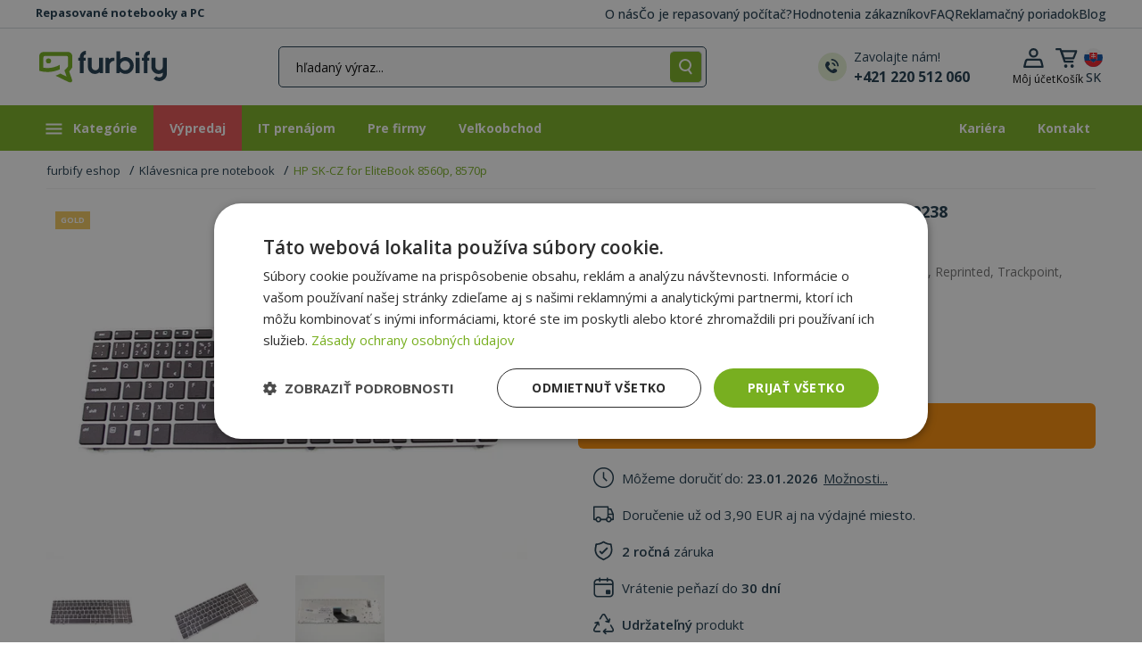

--- FILE ---
content_type: text/html; charset=UTF-8
request_url: https://www.furbify.sk/notebook-keyboard-hp-sk-cz-for-elitebook-8560p-8570p-2100238
body_size: 36845
content:
<!DOCTYPE html>
<html lang="sk">
	<head>
		<meta charset="utf-8">
		<meta name="viewport" content="width=device-width, initial-scale=1.0">

		<title>HP SK-CZ for EliteBook 8560p, 8570p Notebook keyboard - 2100238 | furbify</title>

                
		<link href="https://fonts.googleapis.com/css?family=Open+Sans:300,400,500,600,700,800&amp;subset=latin-ext&amp;display=swap" defer media="all" rel="stylesheet">

		    
    
	<meta name="description" content="SK-CZ keyboard | Gold | Silver frame | Black button | EU Layout | Reprinted | Trackpoint | 2100238" />
	<meta property="og:url" content="https://www.furbify.sk/notebook-keyboard-hp-sk-cz-for-elitebook-8560p-8570p-2100238" />
	<meta property="og:type" content="product" />
	<meta property="og:locale" content="sk_SK" />
	<meta property="og:title" content="HP SK-CZ for EliteBook 8560p, 8570p Notebook keyboard - 2100238" />
	<meta property="og:description" content="SK-CZ keyboard | Gold | Silver frame | Black button | EU Layout | Reprinted | Trackpoint | 2100238" />
	<meta property="og:image" content="https://imagedelivery.net/pjXEwQ5mgCM0WtJa4WheRQ/866c39e2-d8c2-43be-e3dc-93bee1fb7f00/ProductViewThumb" />

			<link rel="stylesheet" href="https://cdn.jsdelivr.net/npm/bootstrap-select@1.14.0-beta3/dist/css/bootstrap-select.min.css">
	<link rel="stylesheet" href="/theme/owl-carousel/assets/owl.carousel.min.css">
    			<link href="https://cdn.jsdelivr.net/npm/bootstrap@5.0.2/dist/css/bootstrap.min.css" rel="stylesheet" integrity="sha384-EVSTQN3/azprG1Anm3QDgpJLIm9Nao0Yz1ztcQTwFspd3yD65VohhpuuCOmLASjC" crossorigin="anonymous" defer async media="all">
			<link rel="stylesheet" href="/theme/css/bundle.min.css?v=20250074" defer async media="all">
		

	<link rel="stylesheet" href="/theme/magnific/magnific-popup.min.css">
    <link rel="stylesheet" href="/theme/css/slider-pro.min.css?v=20250074">
	
	    <style>
        .add-to-cart-always-visible {
            z-index: 10000000;
            position: fixed;
            bottom: -160px;
            background-color: #fdfdfd;
            width: 100%;
            -webkit-box-shadow: 0px -5px 13px 3px rgba(0,0,0,0.27);
            box-shadow: 0px -5px 13px 3px rgba(0,0,0,0.27);
            transition: bottom 0.4s ease-in-out, opacity 0.3s ease-in-out;
        }
        .add-to-cart-always-visible.visible {
					bottom: 0;
		
            opacity: 1;
        }
        .text-right {
            text-align: right;
        }
        .vertical-center {
            display: flex;
            align-items: center;
            flex-direction: row;
        }
        .flex-end{
            justify-content: flex-end;
        }
        .footer-cart-button, .footer-cart-button > span {
            font-size: 0.8rem !important;
            padding: 0.3rem;
            width: auto !important;
        }
        .margin-auto {
            margin-left: auto;
            margin-right: auto;
        }
        .footer-cart-button > i {
            margin-left: 0 !important;
        }
        .footer-item-title {
            font-size: 0.9rem;
        }
        .text-left{
            text-align: left;
        }

    </style>

		
		
                            
		<link rel="apple-touch-icon" sizes="76x76" href="/apple-touch-icon.png">
		<link rel="icon" type="image/png" sizes="32x32" href="/favicon-32x32.png">
		<link rel="icon" type="image/png" sizes="16x16" href="/favicon-16x16.png">
		<link rel="mask-icon" href="/safari-pinned-tab.svg" color="#5bbad5">
		<meta name="msapplication-TileColor" content="#00a300">
		<meta name="theme-color" content="#73af1c">
        <style>
            body, html {
                overflow-x: hidden;
            }
        </style>
					<script>
				var priceMode = 'jf0jeid0s09ir32';
			</script>

							<!-- Google Tag Manager -->
				<script>(function(w,d,s,l,i){w[l]=w[l]||[];w[l].push({'gtm.start':
							new Date().getTime(),event:'gtm.js'});var f=d.getElementsByTagName(s)[0],
						j=d.createElement(s),dl=l!='dataLayer'?'&l='+l:'';j.async=true;j.src=
						'https://www.googletagmanager.com/gtm.js?id='+i+dl;f.parentNode.insertBefore(j,f);
					})(window,document,'script','dataLayer','GTM-MNFVCGW');</script>
				<!-- End Google Tag Manager -->
			
			
					
					<!-- Start VWO Async SmartCode -->
		<link rel="preconnect" href="https://dev.visualwebsiteoptimizer.com" />
		<script type='text/javascript' id='vwoCode'>
			window._vwo_code || (function() {
			var account_id=839743,
			version=2.0,
			settings_tolerance=2000,
			hide_element='body',
			hide_element_style = 'opacity:0 !important;filter:alpha(opacity=0) !important;background:none !important',
			/* DO NOT EDIT BELOW THIS LINE */
			f=false,w=window,d=document,v=d.querySelector('#vwoCode'),cK='_vwo_'+account_id+'_settings',cc={};try{var c=JSON.parse(localStorage.getItem('_vwo_'+account_id+'_config'));cc=c&&typeof c==='object'?c:{}}catch(e){}var stT=cc.stT==='session'?w.sessionStorage:w.localStorage;code={use_existing_jquery:function(){return typeof use_existing_jquery!=='undefined'?use_existing_jquery:undefined},library_tolerance:function(){return typeof library_tolerance!=='undefined'?library_tolerance:undefined},settings_tolerance:function(){return cc.sT||settings_tolerance},hide_element_style:function(){return'{'+(cc.hES||hide_element_style)+'}'},hide_element:function(){return typeof cc.hE==='string'?cc.hE:hide_element},getVersion:function(){return version},finish:function(){if(!f){f=true;var e=d.getElementById('_vis_opt_path_hides');if(e)e.parentNode.removeChild(e)}},finished:function(){return f},load:function(e){var t=this.getSettings(),n=d.createElement('script'),i=this;if(t){n.textContent=t;d.getElementsByTagName('head')[0].appendChild(n);if(!w.VWO||VWO.caE){stT.removeItem(cK);i.load(e)}}else{n.fetchPriority='high';n.src=e;n.type='text/javascript';n.onerror=function(){_vwo_code.finish()};d.getElementsByTagName('head')[0].appendChild(n)}},getSettings:function(){try{var e=stT.getItem(cK);if(!e){return}e=JSON.parse(e);if(Date.now()>e.e){stT.removeItem(cK);return}return e.s}catch(e){return}},init:function(){if(d.URL.indexOf('__vwo_disable__')>-1)return;var e=this.settings_tolerance();w._vwo_settings_timer=setTimeout(function(){_vwo_code.finish();stT.removeItem(cK)},e);var t=d.currentScript,n=d.createElement('style'),i=this.hide_element(),r=t&&!t.async&&i?i+this.hide_element_style():'',c=d.getElementsByTagName('head')[0];n.setAttribute('id','_vis_opt_path_hides');v&&n.setAttribute('nonce',v.nonce);n.setAttribute('type','text/css');if(n.styleSheet)n.styleSheet.cssText=r;else n.appendChild(d.createTextNode(r));c.appendChild(n);this.load('https://dev.visualwebsiteoptimizer.com/j.php?a='+account_id+'&u='+encodeURIComponent(d.URL)+'&vn='+version)}};w._vwo_code=code;code.init();})();
		</script>
		<!-- End VWO Async SmartCode -->
			            <script>
            window.dataLayer = window.dataLayer || [];

            dataLayer.push({ ecommerce: null });
            dataLayer.push({
                event: 'view_item',
                ecommerce: {
                    currency: 'EUR',
                    value: '24',
                    items: [{
                        item_id: '2100238',
                        item_name: 'HP SK-CZ for EliteBook 8560p, 8570p',
                        discount: '0',
                        index: 0,
                        item_brand: 'HP',
                        item_category: 'Notebook keyboard',
                        price: '24',
                        quantity: 1
                    }]
                }
            });
        </script>
    
		
        <!-- Cookie Consent 1/2 -->
        <script>if(typeof gtag==='undefined'){function gtag(){}}</script>

		<!-- Klaviyo Sing-up forms -->
				<script async type='text/javascript' src='https://static.klaviyo.com/onsite/js/klaviyo.js?company_id=RcM2bv'></script>
    </head>

    <body class="">
	    			<!-- Google Tag Manager (noscript) -->
			<noscript><iframe src="https://www.googletagmanager.com/ns.html?id=GTM-MNFVCGW" height="0" width="0" style="display:none;visibility:hidden"></iframe></noscript>
			<!-- End Google Tag Manager (noscript) -->
        
			
	
	<header class="header smart-scroll">
		<div class="header-top">
			<div class="container">
				<span class="web-description">Repasované notebooky a PC</span>
				<div class="page-list">
											<a href="https://www.furbify.sk/my-sme-furbify">O nás</a>
											<a href="https://www.furbify.sk/co-su-renovovane-zariadenia">Čo je repasovaný počítač?</a>
											<a href="/reviews?_locale=">Hodnotenia zákazníkov</a>
											<a href="https://www.furbify.sk/casto-kladene-otazky">FAQ</a>
											<a href="https://www.furbify.sk/reklamacny-poriadok">Reklamačný poriadok</a>
											<a href="/blog">Blog</a>
									</div>
			</div>
		</div>
		<div class="header-bottom">
			<div class="container px-1 px-lg-3">
				<div class="row align-items-center row-no-padding">
					<div class="col menu-and-logo col-md-auto">
						<button id="nav-icon" class="toggle-sidebar toggle-button toggle-sidebar">
							<img loading="lazy" decoding="async" src="/theme/images/icon/hamburger.svg">
						</button>

						
						<a href="/" class="logo"><img loading="lazy" decoding="async" src="/theme/images/furbify-logo.svg" alt="Prémiové repasované notebooky a počítače, Furbify eshop" width="143" height="37" /></a>

											</div>

					<div class="col flex-md-grow-1 text-end px-0">
                        <a href="#widget-search" class="dropdown-toggle search-dropdown-toggle ms-auto ms-xl-0" role="button" aria-expanded="false" aria-controls="widget-search" data-bs-toggle="collapse">
							<img loading="lazy" decoding="async" src="/theme/images/icon/header-mobile-search.svg" width="15" height="18" />
						</a>

						<div id="widget-search" class="d-flex justify-content-around collapse pe-0 pe-xl-5">
							<div class="search-bar m-auto">
								<form method="get" action="/product-search" class="input-group search-form justify-content-center" id="searchbox">
									<input type="text" id="ajax_search" name="fs" placeholder="hľadaný výraz..." class="form-control mb-0 col col-2" value=""  aria-label="hľadaný výraz..." aria-describedby="button-submit-widget-search">

                                    <button id="button-clear-widget-search" type="button" class="input-group-text border-right col col-auto d-none"></button>
                                    <button id="button-arrow-submit-widget-search" type="submit" class="input-group-text border-radius col col-auto d-none"></button>
                                    <button id="button-submit-widget-search" type="submit" class="input-group-text border-radius col col-auto  event-log-view-all-results">
										<img loading="lazy" decoding="async" src="/theme/images/icon/header-search.svg" height="16" width="auto" class="m-auto" alt="Hľadať" />
									</button>

									<div id="widget-search-results" data-no-matches="Žiadne výsledky!" data-view-all="Zobraziť všetky výsledky" data-action="/product/live/search" data-url="/product-search" data-loading="Načítava sa..." data-try="Skúste toto" data-featured="Vybrané produkty" data-popular="Obľúbené kategórie" data-log="/product/log/search" class="text-start d-none"></div>
								</form>
							</div>
							<a href="tel:+421 220 512 060" class="support-link d-none d-xl-flex flex-row align-items-center me-0 ms-0">
								<img loading="lazy" decoding="async" src="/theme/images/icon/header-telephone.svg" width="32" height="32" alt="Zavolajte nám!"/>
								<div class="ms-2 text-elements d-flex flex-column text-start">
									<span>Zavolajte nám!</span>
									<strong>+421 220 512 060</strong>
								</div>
							</a>
						</div>
					</div>

					<div class="col text-end icons col-md-auto flex-grow-0 col-sm-auto">
						<div class="account-dropdown dropdown dropleft">
							<button class="dropdown-toggle account-dropdown-toggle d-none d-md-block" type="button" id="dropdownAccountButton" data-bs-toggle="dropdown" aria-haspopup="true" aria-expanded="false">
								<img loading="lazy" decoding="async" src="/theme/images/icon/header-profile.svg" alt="Môj účet">
								<div class="d-none d-xl-block">
																			<span>Môj účet</span>
																	</div>
							</button>

							<a href="/login" class="account-dropdown-toggle d-flex d-md-none">
								<img loading="lazy" decoding="async" src="/theme/images/icon/header-profile.svg">
							</a>

							<div class="dropdown-menu" aria-labelledby="dropdownAccountButton">
																	<a class="dropdown-item" href="/login">Prihlásiť sa</a>
									<a class="dropdown-item" href="/registration">Registrácia</a>
															</div>
						</div><div id="cart" class="cart-dropdown dropdown">
	<button class="dropdown-toggle cart-dropdown-toggle d-none d-md-block" type="button" id="dropdownCartButton" data-bs-toggle="dropdown" aria-haspopup="true" aria-expanded="false">
		<span class="visually-hidden">Otvoriť rozbaľovací košík</span>
		<img src="/theme/images/icon/header-cart.svg" alt="Košík">
		<div class="d-none d-xl-block">
			<span>Košík</span> <div id="mini-cart-total">0,00 €</div>
		</div>
			</button>

	<a href="/cart" class="cart-dropdown-toggle d-flex d-md-none">
		<img src="/theme/images/icon/header-cart.svg" alt="Košík">
        	</a>

			<div class="dropdown-menu p-0" aria-labelledby="dropdownCartButton">
			<div class="buttons text-center rounded">
				Váš košík je prázdny.
			</div>
		</div>
	</div><div class="dropdown dropdown-store-switcher">
                            <button class="btn" type="button" id="dropdown-store-switcher" data-bs-toggle="modal" data-bs-target="#modal-language-store" aria-haspopup="true" aria-expanded="false">
								<img loading="lazy" decoding="async" src="/theme/images/flag/sk.svg" alt="slovenčina">
                                <div class="d-md-block">SK</div>
                            </button>
                        </div>
					</div>
				</div>
			</div>
		</div>
	</header>

    <nav class="main-nav retail">
                    <ul class="main-menu container m-auto">
                                    <li>
                    <a aria-label="Kategórie">
                        <svg version="1.1" id="Layer_1" xmlns="http://www.w3.org/2000/svg" xmlns:xlink="http://www.w3.org/1999/xlink" x="0px" y="0px" viewBox="0 0 24 19" xml:space="preserve"><g><rect x="3.4" y="3.5" class="st0" width="18" height="2"/><rect x="3.4" y="8.5" class="st0" width="18" height="2"/><rect x="3.4" y="13.5" class="st0" width="18" height="2"/></g></svg>
						Kategórie
                    </a>
                    <div class="sub-menu">
                        <div class="container">
                            <ul>
                                                                    <li>
                                        <a href="https://www.furbify.sk/repasovane-notebooky" aria-label="Notebooky">
                                                                                            <span class="icon"><svg xmlns="http://www.w3.org/2000/svg" viewBox="0 0 640 512"><path d="M128 32C92.7 32 64 60.7 64 96V352h64V96H512V352h64V96c0-35.3-28.7-64-64-64H128zM19.2 384C8.6 384 0 392.6 0 403.2C0 445.6 34.4 480 76.8 480H563.2c42.4 0 76.8-34.4 76.8-76.8c0-10.6-8.6-19.2-19.2-19.2H19.2z"/></svg></span>
                                            
                                            Notebooky

                                                                                            <svg xmlns="http://www.w3.org/2000/svg" height="1em" viewBox="0 0 448 512"><path d="M438.6 278.6c12.5-12.5 12.5-32.8 0-45.3l-160-160c-12.5-12.5-32.8-12.5-45.3 0s-12.5 32.8 0 45.3L338.8 224 32 224c-17.7 0-32 14.3-32 32s14.3 32 32 32l306.7 0L233.4 393.4c-12.5 12.5-12.5 32.8 0 45.3s32.8 12.5 45.3 0l160-160z"/></svg>
                                                                                    </a>

                                                                                    <div class="sub-menu-block">
                                                <div class="d-flex flex-wrap flex-column h-100">
                                                                                                            <div class="sub-menu-group">
                                                            
                                                            <ul class="sub-menu-list">
                                                                                                                                    <li>
                                                                        <a href="https://www.furbify.sk/repasovane-notebooky">Všetky notebooky</a>
                                                                        </li>
                                                                                                                                    <li>
                                                                        <a href="https://www.furbify.sk/repasovane-macbooky">Apple MacBook</a>
                                                                        <span>nový!</span></li>
                                                                                                                                    <li>
                                                                        <a href="https://www.furbify.sk/pouzivane-dell-notebooky">Dell</a>
                                                                        </li>
                                                                                                                                    <li>
                                                                        <a href="https://www.furbify.sk/repasovane-notebooky/pouzivane-hp-notebooky">HP</a>
                                                                        </li>
                                                                                                                                    <li>
                                                                        <a href="https://www.furbify.sk/repasovane-notebooky/pouzivane-lenovo-notebooky">Lenovo</a>
                                                                        </li>
                                                                                                                            </ul>
                                                        </div>
                                                                                                            <div class="sub-menu-group">
                                                                                                                            <strong>Uhlopriečka:</strong><br>
                                                            
                                                            <ul class="sub-menu-list">
                                                                                                                                    <li>
                                                                        <a href="https://www.furbify.sk/repasovane-notebooky?fa%5B12%5D=2907%2C609%2C1219%2C398">10-12”</a>
                                                                        </li>
                                                                                                                                    <li>
                                                                        <a href="https://www.furbify.sk/repasovane-notebooky?fa%5B12%5D=194%2C2332%2C2295%2C195%2C196">13-14”</a>
                                                                        </li>
                                                                                                                                    <li>
                                                                        <a href="https://www.furbify.sk/repasovane-notebooky?fa%5B12%5D=198%2C251%2C674">15-17”</a>
                                                                        </li>
                                                                                                                            </ul>
                                                        </div>
                                                                                                            <div class="sub-menu-group">
                                                                                                                            <strong>Kategória:</strong><br>
                                                            
                                                            <ul class="sub-menu-list">
                                                                                                                                    <li>
                                                                        <a href="https://www.furbify.sk/notebooky-2v1">Notebooky 2v1</a>
                                                                        </li>
                                                                                                                                    <li>
                                                                        <a href="https://www.furbify.sk/chromebook">Chromebook</a>
                                                                        </li>
                                                                                                                                    <li>
                                                                        <a href="https://www.furbify.sk/repasovane-notebooky/gamer-notebooky">Herné notebooky</a>
                                                                        </li>
                                                                                                                                    <li>
                                                                        <a href="https://www.furbify.sk/mobilne-pracovne-stanice">Workstation notebooky</a>
                                                                        </li>
                                                                                                                                    <li>
                                                                        <a href="https://www.furbify.sk/windows-11-notebooky">Windows 11 notebooky</a>
                                                                        </li>
                                                                                                                                    <li>
                                                                        <a href="https://www.furbify.sk/farebne-notebooky">Farebné notebooky</a>
                                                                        <span>nový!</span></li>
                                                                                                                            </ul>
                                                        </div>
                                                                                                            <div class="sub-menu-group">
                                                                                                                            <strong>Použitie:</strong><br>
                                                            
                                                            <ul class="sub-menu-list">
                                                                                                                                    <li>
                                                                        <a href="https://www.furbify.sk/repasovane-notebooky/notebooky-na-cestovanie">Na cestovanie</a>
                                                                        </li>
                                                                                                                                    <li>
                                                                        <a href="https://www.furbify.sk/repasovane-notebooky/notebooky-na-bezne-pouzitie">Na bežné použitie</a>
                                                                        </li>
                                                                                                                                    <li>
                                                                        <a href="https://www.furbify.sk/repasovane-notebooky/pracovne-notebooky">Na prácu</a>
                                                                        </li>
                                                                                                                                    <li>
                                                                        <a href="https://www.furbify.sk/repasovane-notebooky/notebooky-pre-seniorov">Pre seniorov</a>
                                                                        </li>
                                                                                                                            </ul>
                                                        </div>
                                                                                                            <div class="sub-menu-group">
                                                                                                                            <strong>Cena:</strong><br>
                                                            
                                                            <ul class="sub-menu-list">
                                                                                                                                    <li>
                                                                        <a href="https://www.furbify.sk/repasovane-notebooky?fp=1-100">Notebooky do 100 Eur</a>
                                                                        </li>
                                                                                                                                    <li>
                                                                        <a href="https://www.furbify.sk/repasovane-notebooky?fp=1-150">Notebooky do 150 Eur</a>
                                                                        </li>
                                                                                                                                    <li>
                                                                        <a href="https://www.furbify.sk/repasovane-notebooky?fp=1-200">Notebooky do 200 Eur</a>
                                                                        </li>
                                                                                                                            </ul>
                                                        </div>
                                                                                                            <div class="sub-menu-group">
                                                            
                                                            <ul class="sub-menu-list">
                                                                                                                                    <li>
                                                                        <a href="https://www.furbify.sk/notebook-bundle">Notebook bundle</a>
                                                                        </li>
                                                                                                                                    <li>
                                                                        <a href="https://www.furbify.sk/notebooky-s-novou-bateriou">Notebooky s novou batériou</a>
                                                                        <span>nový!</span></li>
                                                                                                                                    <li>
                                                                        <a href="https://www.furbify.sk/repasovane-notebooky?fl=1">Posledné kusy</a>
                                                                        </li>
                                                                                                                                    <li>
                                                                        <a href="https://www.furbify.sk/repasovane-notebooky?fd=1">AKCIA</a>
                                                                        </li>
                                                                                                                            </ul>
                                                        </div>
                                                                                                    </div>
                                            </div>
                                                                            </li>
                                                                    <li>
                                        <a href="https://www.furbify.sk/pocitace" aria-label="Počítače">
                                                                                            <span class="icon"><svg xmlns="http://www.w3.org/2000/svg" viewBox="0 0 640 512"><path d="M384 96V320H64L64 96H384zM64 32C28.7 32 0 60.7 0 96V320c0 35.3 28.7 64 64 64H181.3l-10.7 32H96c-17.7 0-32 14.3-32 32s14.3 32 32 32H352c17.7 0 32-14.3 32-32s-14.3-32-32-32H277.3l-10.7-32H384c35.3 0 64-28.7 64-64V96c0-35.3-28.7-64-64-64H64zm464 0c-26.5 0-48 21.5-48 48V432c0 26.5 21.5 48 48 48h64c26.5 0 48-21.5 48-48V80c0-26.5-21.5-48-48-48H528zm16 64h32c8.8 0 16 7.2 16 16s-7.2 16-16 16H544c-8.8 0-16-7.2-16-16s7.2-16 16-16zm-16 80c0-8.8 7.2-16 16-16h32c8.8 0 16 7.2 16 16s-7.2 16-16 16H544c-8.8 0-16-7.2-16-16zm32 160a32 32 0 1 1 0 64 32 32 0 1 1 0-64z"/></svg></span>
                                            
                                            Počítače

                                                                                            <svg xmlns="http://www.w3.org/2000/svg" height="1em" viewBox="0 0 448 512"><path d="M438.6 278.6c12.5-12.5 12.5-32.8 0-45.3l-160-160c-12.5-12.5-32.8-12.5-45.3 0s-12.5 32.8 0 45.3L338.8 224 32 224c-17.7 0-32 14.3-32 32s14.3 32 32 32l306.7 0L233.4 393.4c-12.5 12.5-12.5 32.8 0 45.3s32.8 12.5 45.3 0l160-160z"/></svg>
                                                                                    </a>

                                                                                    <div class="sub-menu-block">
                                                <div class="d-flex flex-wrap flex-column h-100">
                                                                                                            <div class="sub-menu-group">
                                                            
                                                            <ul class="sub-menu-list">
                                                                                                                                    <li>
                                                                        <a href="https://www.furbify.sk/pocitace">Všetky PC</a>
                                                                        </li>
                                                                                                                                    <li>
                                                                        <a href="https://www.furbify.sk/repasovany-imac">Apple iMac</a>
                                                                        <span>nový!</span></li>
                                                                                                                                    <li>
                                                                        <a href="https://www.furbify.sk/pocitace/pouzivane-dell-pc">Dell </a>
                                                                        </li>
                                                                                                                                    <li>
                                                                        <a href="https://www.furbify.sk/pocitace/pouzivane-hp-pc">HP</a>
                                                                        </li>
                                                                                                                                    <li>
                                                                        <a href="https://www.furbify.sk/pocitace/pouzivane-lenovo-pc">Lenovo</a>
                                                                        </li>
                                                                                                                            </ul>
                                                        </div>
                                                                                                            <div class="sub-menu-group">
                                                                                                                            <strong>Kategória:</strong><br>
                                                            
                                                            <ul class="sub-menu-list">
                                                                                                                                    <li>
                                                                        <a href="https://www.furbify.sk/pocitace/all-in-one-pocitace">All In One PC (AIO)</a>
                                                                        </li>
                                                                                                                                    <li>
                                                                        <a href="https://www.furbify.sk/pocitace/gamer-pc">Herné PC</a>
                                                                        </li>
                                                                                                                                    <li>
                                                                        <a href="https://www.furbify.sk/mini-pc">Mini PC</a>
                                                                        </li>
                                                                                                                                    <li>
                                                                        <a href="https://www.furbify.sk/pocitace/pc-zostavy">PC zostavy</a>
                                                                        </li>
                                                                                                                                    <li>
                                                                        <a href="https://www.furbify.sk/repasovane-servery">Servery</a>
                                                                        </li>
                                                                                                                                    <li>
                                                                        <a href="https://www.furbify.sk/pocitace/pracovne-stanice">Workstation PC</a>
                                                                        </li>
                                                                                                                                    <li>
                                                                        <a href="https://www.furbify.sk/windows-11-pc">Windows 11 PC</a>
                                                                        </li>
                                                                                                                            </ul>
                                                        </div>
                                                                                                            <div class="sub-menu-group">
                                                                                                                            <strong>Použitie:</strong><br>
                                                            
                                                            <ul class="sub-menu-list">
                                                                                                                                    <li>
                                                                        <a href="https://www.furbify.sk/pocitace/pre-seniorov">Pre seniorov</a>
                                                                        </li>
                                                                                                                                    <li>
                                                                        <a href="https://www.furbify.sk/pocitace/pocitace-na-bezne-pouzitie">Na bežné použite</a>
                                                                        </li>
                                                                                                                                    <li>
                                                                        <a href="https://www.furbify.sk/pocitace/pocitace-na-pracu">Na prácu</a>
                                                                        </li>
                                                                                                                            </ul>
                                                        </div>
                                                                                                            <div class="sub-menu-group">
                                                                                                                            <strong>Cena:</strong><br>
                                                            
                                                            <ul class="sub-menu-list">
                                                                                                                                    <li>
                                                                        <a href="https://www.furbify.sk/pocitace?fp=1-100">Počítače do 100 Eur</a>
                                                                        </li>
                                                                                                                                    <li>
                                                                        <a href="https://www.furbify.sk/pocitace?fp=1-200">Počítače do 200 Eur</a>
                                                                        </li>
                                                                                                                                    <li>
                                                                        <a href="https://www.furbify.sk/pocitace?fp=1-300">Počítače do 300 Eur</a>
                                                                        </li>
                                                                                                                            </ul>
                                                        </div>
                                                                                                            <div class="sub-menu-group">
                                                            
                                                            <ul class="sub-menu-list">
                                                                                                                                    <li>
                                                                        <a href="https://www.furbify.sk/pocitace?fl=1">Posledné kusy</a>
                                                                        </li>
                                                                                                                                    <li>
                                                                        <a href="https://www.furbify.sk/pocitace?fd=1">AKCIA</a>
                                                                        </li>
                                                                                                                            </ul>
                                                        </div>
                                                                                                    </div>
                                            </div>
                                                                            </li>
                                                                    <li>
                                        <a href="https://www.furbify.sk/monitory" aria-label="Monitory">
                                                                                            <span class="icon"><svg xmlns="http://www.w3.org/2000/svg" viewBox="0 0 576 512"><path d="M64 0C28.7 0 0 28.7 0 64V352c0 35.3 28.7 64 64 64H240l-10.7 32H160c-17.7 0-32 14.3-32 32s14.3 32 32 32H416c17.7 0 32-14.3 32-32s-14.3-32-32-32H346.7L336 416H512c35.3 0 64-28.7 64-64V64c0-35.3-28.7-64-64-64H64zM512 64V288H64V64H512z"/></svg></span>
                                            
                                            Monitory

                                                                                            <svg xmlns="http://www.w3.org/2000/svg" height="1em" viewBox="0 0 448 512"><path d="M438.6 278.6c12.5-12.5 12.5-32.8 0-45.3l-160-160c-12.5-12.5-32.8-12.5-45.3 0s-12.5 32.8 0 45.3L338.8 224 32 224c-17.7 0-32 14.3-32 32s14.3 32 32 32l306.7 0L233.4 393.4c-12.5 12.5-12.5 32.8 0 45.3s32.8 12.5 45.3 0l160-160z"/></svg>
                                                                                    </a>

                                                                                    <div class="sub-menu-block">
                                                <div class="d-flex flex-wrap flex-column h-100">
                                                                                                            <div class="sub-menu-group">
                                                            
                                                            <ul class="sub-menu-list">
                                                                                                                                    <li>
                                                                        <a href="https://www.furbify.sk/monitory">Všetky monitory</a>
                                                                        </li>
                                                                                                                                    <li>
                                                                        <a href="https://www.furbify.sk/monitory/repasovane-dell-monitory">Dell</a>
                                                                        </li>
                                                                                                                                    <li>
                                                                        <a href="https://www.furbify.sk/monitory/repasovane-monitory-hp">HP</a>
                                                                        </li>
                                                                                                                                    <li>
                                                                        <a href="https://www.furbify.sk/monitory/pouzivane-eizo-monitory">EIZO</a>
                                                                        </li>
                                                                                                                                    <li>
                                                                        <a href="https://www.furbify.sk/monitory/pouzivane-samsung-monitory">Samsung</a>
                                                                        </li>
                                                                                                                            </ul>
                                                        </div>
                                                                                                            <div class="sub-menu-group">
                                                                                                                            <strong>Uhlopriečka:</strong><br>
                                                            
                                                            <ul class="sub-menu-list">
                                                                                                                                    <li>
                                                                        <a href="https://www.furbify.sk/monitory?fa%5B12%5D=202%2C402%2C450%2C1019%2C1283">20-22&quot;</a>
                                                                        </li>
                                                                                                                                    <li>
                                                                        <a href="https://www.furbify.sk/monitory?fa%5B12%5D=203%2C204%2C1939%2C2081">23-24&quot;</a>
                                                                        </li>
                                                                                                                                    <li>
                                                                        <a href="https://www.furbify.sk/monitory?fa%5B12%5D=1915%2C1439%2C205">25-27&quot;</a>
                                                                        </li>
                                                                                                                                    <li>
                                                                        <a href="https://www.furbify.sk/monitory?fa%5B12%5D=1782%2C4394%2C1747%2C2532">28-29&quot;</a>
                                                                        </li>
                                                                                                                                    <li>
                                                                        <a href="https://www.furbify.sk/monitory?fa%5B12%5D=1745%2C4985">30-31&quot;</a>
                                                                        </li>
                                                                                                                            </ul>
                                                        </div>
                                                                                                            <div class="sub-menu-group">
                                                                                                                            <strong>Kategória:</strong><br>
                                                            
                                                            <ul class="sub-menu-list">
                                                                                                                                    <li>
                                                                        <a href="https://www.furbify.sk/monitory/dotykove-monitory">Dotykové monitory</a>
                                                                        <span>nový!</span></li>
                                                                                                                                    <li>
                                                                        <a href="https://www.furbify.sk/projektory">Projektory</a>
                                                                        </li>
                                                                                                                                    <li>
                                                                        <a href="https://www.furbify.sk/interaktivna-technika/interaktivne-tabule">Interaktívne tabule</a>
                                                                        </li>
                                                                                                                                    <li>
                                                                        <a href="https://www.furbify.sk/monitory?fa%5B63%5D=632">Full HD monitor</a>
                                                                        <span>nový!</span></li>
                                                                                                                                    <li>
                                                                        <a href="https://www.furbify.sk/monitory?fa%5B63%5D=1292">2K monitor</a>
                                                                        <span>nový!</span></li>
                                                                                                                            </ul>
                                                        </div>
                                                                                                            <div class="sub-menu-group">
                                                            
                                                            <ul class="sub-menu-list">
                                                                                                                                    <li>
                                                                        <a href="https://www.furbify.sk/monitory?fl=1">Posledné kusy</a>
                                                                        </li>
                                                                                                                                    <li>
                                                                        <a href="https://www.furbify.sk/monitory?fd=1">AKCIA</a>
                                                                        </li>
                                                                                                                            </ul>
                                                        </div>
                                                                                                    </div>
                                            </div>
                                                                            </li>
                                                                    <li>
                                        <a href="https://www.furbify.sk/tablet" aria-label="Tablet">
                                                                                            <span class="icon"><svg xmlns="http://www.w3.org/2000/svg" viewBox="0 0 448 512"><path d="M0 64C0 28.7 28.7 0 64 0H384c35.3 0 64 28.7 64 64V448c0 35.3-28.7 64-64 64H64c-35.3 0-64-28.7-64-64V64zM256 448a32 32 0 1 0 -64 0 32 32 0 1 0 64 0zM384 64H64V384H384V64z"/></svg></span>
                                            
                                            Tablet

                                                                                    </a>

                                                                            </li>
                                                                    <li>
                                        <a href="https://www.furbify.sk/mobilne-telefony" aria-label="Mobilné telefóny">
                                                                                            <span class="icon"><svg xmlns="http://www.w3.org/2000/svg" viewBox="0 0 384 512"><path d="M16 64C16 28.7 44.7 0 80 0H304c35.3 0 64 28.7 64 64V448c0 35.3-28.7 64-64 64H80c-35.3 0-64-28.7-64-64V64zM224 448a32 32 0 1 0 -64 0 32 32 0 1 0 64 0zM304 64H80V384H304V64z"/></svg></span>
                                            
                                            Mobilné telefóny

                                                                                    </a>

                                                                            </li>
                                                                    <li>
                                        <a href="https://www.furbify.sk/komponenty" aria-label="Komponenty">
                                                                                            <span class="icon"><svg xmlns="http://www.w3.org/2000/svg" viewBox="0 0 512 512"><path d="M176 24c0-13.3-10.7-24-24-24s-24 10.7-24 24V64c-35.3 0-64 28.7-64 64H24c-13.3 0-24 10.7-24 24s10.7 24 24 24H64v56H24c-13.3 0-24 10.7-24 24s10.7 24 24 24H64v56H24c-13.3 0-24 10.7-24 24s10.7 24 24 24H64c0 35.3 28.7 64 64 64v40c0 13.3 10.7 24 24 24s24-10.7 24-24V448h56v40c0 13.3 10.7 24 24 24s24-10.7 24-24V448h56v40c0 13.3 10.7 24 24 24s24-10.7 24-24V448c35.3 0 64-28.7 64-64h40c13.3 0 24-10.7 24-24s-10.7-24-24-24H448V280h40c13.3 0 24-10.7 24-24s-10.7-24-24-24H448V176h40c13.3 0 24-10.7 24-24s-10.7-24-24-24H448c0-35.3-28.7-64-64-64V24c0-13.3-10.7-24-24-24s-24 10.7-24 24V64H280V24c0-13.3-10.7-24-24-24s-24 10.7-24 24V64H176V24zM160 128H352c17.7 0 32 14.3 32 32V352c0 17.7-14.3 32-32 32H160c-17.7 0-32-14.3-32-32V160c0-17.7 14.3-32 32-32zm192 32H160V352H352V160z"/></svg></span>
                                            
                                            Komponenty

                                                                                            <svg xmlns="http://www.w3.org/2000/svg" height="1em" viewBox="0 0 448 512"><path d="M438.6 278.6c12.5-12.5 12.5-32.8 0-45.3l-160-160c-12.5-12.5-32.8-12.5-45.3 0s-12.5 32.8 0 45.3L338.8 224 32 224c-17.7 0-32 14.3-32 32s14.3 32 32 32l306.7 0L233.4 393.4c-12.5 12.5-12.5 32.8 0 45.3s32.8 12.5 45.3 0l160-160z"/></svg>
                                                                                    </a>

                                                                                    <div class="sub-menu-block">
                                                <div class="d-flex flex-wrap flex-column h-100">
                                                                                                            <div class="sub-menu-group">
                                                            
                                                            <ul class="sub-menu-list">
                                                                                                                                    <li>
                                                                        <a href="https://www.furbify.sk/komponenty">Všetky komponenty</a>
                                                                        </li>
                                                                                                                                    <li>
                                                                        <a href="https://www.furbify.sk/komponenty/graficka-karta">Grafická karta</a>
                                                                        </li>
                                                                                                                                    <li>
                                                                        <a href="https://www.furbify.sk/komponenty/pamat-do-pc-ram">Pamäť do PC (RAM)</a>
                                                                        </li>
                                                                                                                                    <li>
                                                                        <a href="https://www.furbify.sk/komponenty/procesory">Procesor</a>
                                                                        </li>
                                                                                                                                    <li>
                                                                        <a href="https://www.furbify.sk/komponenty/ssd-hdd">SSD / HDD</a>
                                                                        </li>
                                                                                                                                    <li>
                                                                        <a href="https://www.furbify.sk/komponenty/zdroj">Zdroj</a>
                                                                        </li>
                                                                                                                                    <li>
                                                                        <a href="https://www.furbify.sk/pci-express-karty">PCI express karty</a>
                                                                        </li>
                                                                                                                                    <li>
                                                                        <a href="https://www.furbify.sk/pc-skrinka">PC skrinka</a>
                                                                        </li>
                                                                                                                                    <li>
                                                                        <a href="https://www.furbify.sk/komponenty/kable-do-pc">Káble do PC</a>
                                                                        </li>
                                                                                                                                    <li>
                                                                        <a href="https://www.furbify.sk/ramcek-na-hdd-a-ssd">Rámček na HDD a SSD</a>
                                                                        </li>
                                                                                                                                    <li>
                                                                        <a href="https://www.furbify.sk/komponenty/ventilator-do-pc">Ventilátor do PC</a>
                                                                        </li>
                                                                                                                                    <li>
                                                                        <a href="https://www.furbify.sk/zvukove-karty">Zvukové karty</a>
                                                                        </li>
                                                                                                                                    <li>
                                                                        <a href="https://www.furbify.sk/komponenty/zakladne-dosky">Základné dosky</a>
                                                                        </li>
                                                                                                                                    <li>
                                                                        <a href="https://www.furbify.sk/ostatne-interne-komponenty-k-pc">Ostatné komponenty k PC</a>
                                                                        </li>
                                                                                                                            </ul>
                                                        </div>
                                                                                                            <div class="sub-menu-group">
                                                                                                                            <strong>Notebook komponenty:</strong><br>
                                                            
                                                            <ul class="sub-menu-list">
                                                                                                                                    <li>
                                                                        <a href="https://www.furbify.sk/komponenty/laptop-displej">Notebook displej</a>
                                                                        </li>
                                                                                                                                    <li>
                                                                        <a href="https://www.furbify.sk/komponenty/sata-kabel-do-notebooku">SATA kábel do notebooku</a>
                                                                        </li>
                                                                                                                                    <li>
                                                                        <a href="https://www.furbify.sk/komponenty/adaptery-a-nabijacky-k-notebookom">Nabíjačky na notebook</a>
                                                                        </li>
                                                                                                                                    <li>
                                                                        <a href="https://www.furbify.sk/komponenty/baterie-do-notebooku">Batérie do notebooku</a>
                                                                        </li>
                                                                                                                                    <li>
                                                                        <a href="https://www.furbify.sk/komponenty/kable-a-redukcie">Káble a redukcie</a>
                                                                        </li>
                                                                                                                                    <li>
                                                                        <a href="https://www.furbify.sk/komponenty/pamat-do-notebook-ram">Pamäť do notebook (RAM)</a>
                                                                        </li>
                                                                                                                                    <li>
                                                                        <a href="https://www.furbify.sk/komponenty/touchpad">Touchpad</a>
                                                                        </li>
                                                                                                                                    <li>
                                                                        <a href="https://www.furbify.sk/komponenty/klavesnica-pre-notebook">Klávesnica pre notebook</a>
                                                                        </li>
                                                                                                                                    <li>
                                                                        <a href="https://www.furbify.sk/komponenty/opticka-mechanika">Optická mechanika</a>
                                                                        </li>
                                                                                                                                    <li>
                                                                        <a href="https://www.furbify.sk/ostatne-interne-komponenty-notebooku">Všetky komponenty notebooku</a>
                                                                        </li>
                                                                                                                            </ul>
                                                        </div>
                                                                                                            <div class="sub-menu-group">
                                                                                                                            <strong>Kryty a plasty:</strong><br>
                                                            
                                                            <ul class="sub-menu-list">
                                                                                                                                    <li>
                                                                        <a href="https://www.furbify.sk/komponenty/vrchny-kryt-notebooku">Vrchný kryt notebooku</a>
                                                                        </li>
                                                                                                                                    <li>
                                                                        <a href="https://www.furbify.sk/komponenty/spodny-kryt-notebooku">Spodný kryt notebooku</a>
                                                                        </li>
                                                                                                                                    <li>
                                                                        <a href="https://www.furbify.sk/komponenty/panty-na-notebook">Pánty na notebook</a>
                                                                        </li>
                                                                                                                                    <li>
                                                                        <a href="https://www.furbify.sk/komponenty/zadny-kryt-displeja-notebooku">Zadný kryt displeja</a>
                                                                        </li>
                                                                                                                                    <li>
                                                                        <a href="https://www.furbify.sk/komponenty/kryt-pantov-na-notebook">Kryt pántov na notebook</a>
                                                                        </li>
                                                                                                                                    <li>
                                                                        <a href="https://www.furbify.sk/komponenty/zadny-kryt-notebooku">Zadný kryt notebooku</a>
                                                                        </li>
                                                                                                                                    <li>
                                                                        <a href="https://www.furbify.sk/komponenty/ram-displeja-notebooku">Rám displeja notebooku</a>
                                                                        </li>
                                                                                                                                    <li>
                                                                        <a href="https://www.furbify.sk/komponenty/spodny-plast-na-notebook">Spodný plast na notebook</a>
                                                                        </li>
                                                                                                                                    <li>
                                                                        <a href="https://www.furbify.sk/dalsie-kryty-na-notebooky">Všetky kryty na notebooky</a>
                                                                        </li>
                                                                                                                            </ul>
                                                        </div>
                                                                                                    </div>
                                            </div>
                                                                            </li>
                                                                    <li>
                                        <a href="https://www.furbify.sk/prislusenstvo" aria-label="Príslušenstvo">
                                                                                            <span class="icon"><svg xmlns="http://www.w3.org/2000/svg" viewBox="0 0 448 512"><path d="M160 112c0-35.3 28.7-64 64-64s64 28.7 64 64v48H160V112zm-48 48H48c-26.5 0-48 21.5-48 48V416c0 53 43 96 96 96H352c53 0 96-43 96-96V208c0-26.5-21.5-48-48-48H336V112C336 50.1 285.9 0 224 0S112 50.1 112 112v48zm24 48a24 24 0 1 1 0 48 24 24 0 1 1 0-48zm152 24a24 24 0 1 1 48 0 24 24 0 1 1 -48 0z"/></svg></span>
                                            
                                            Príslušenstvo

                                                                                            <svg xmlns="http://www.w3.org/2000/svg" height="1em" viewBox="0 0 448 512"><path d="M438.6 278.6c12.5-12.5 12.5-32.8 0-45.3l-160-160c-12.5-12.5-32.8-12.5-45.3 0s-12.5 32.8 0 45.3L338.8 224 32 224c-17.7 0-32 14.3-32 32s14.3 32 32 32l306.7 0L233.4 393.4c-12.5 12.5-12.5 32.8 0 45.3s32.8 12.5 45.3 0l160-160z"/></svg>
                                                                                    </a>

                                                                                    <div class="sub-menu-block">
                                                <div class="d-flex flex-wrap flex-column h-100">
                                                                                                            <div class="sub-menu-group">
                                                            
                                                            <ul class="sub-menu-list">
                                                                                                                                    <li>
                                                                        <a href="https://www.furbify.sk/prislusenstvo">Všetky príslušenstvá</a>
                                                                        </li>
                                                                                                                                    <li>
                                                                        <a href="https://www.furbify.sk/softvery/antivirusove-programy">Antivírus</a>
                                                                        </li>
                                                                                                                                    <li>
                                                                        <a href="https://www.furbify.sk/prislusenstvo/cartridge">Cartridge</a>
                                                                        </li>
                                                                                                                                    <li>
                                                                        <a href="https://www.furbify.sk/prislusenstvo/klavesnica">Klávesnica</a>
                                                                        </li>
                                                                                                                                    <li>
                                                                        <a href="https://www.furbify.sk/mikrofon-k-pc">Mikrofón k PC</a>
                                                                        </li>
                                                                                                                                    <li>
                                                                        <a href="https://www.furbify.sk/prislusenstvo/mys">Myš</a>
                                                                        </li>
                                                                                                                                    <li>
                                                                        <a href="https://www.furbify.sk/softvery/office">Office</a>
                                                                        </li>
                                                                                                                                    <li>
                                                                        <a href="https://www.furbify.sk/prislusenstvo/pamatove-karty">Pamäťové karty</a>
                                                                        </li>
                                                                                                                                    <li>
                                                                        <a href="https://www.furbify.sk/prislusenstvo/prepatova-ochrana">Prepäťová ochrana</a>
                                                                        </li>
                                                                                                                                    <li>
                                                                        <a href="https://www.furbify.sk/prislusenstvo/prislusenstvo-pre-mobilne-telefony">Príslušenstvo k mobilom</a>
                                                                        </li>
                                                                                                                                    <li>
                                                                        <a href="https://www.furbify.sk/prislusenstvo/reproduktory">Reproduktory</a>
                                                                        </li>
                                                                                                                                    <li>
                                                                        <a href="https://www.furbify.sk/prislusenstvo/sluchadla-headsety">Slúchadlá, Headsety</a>
                                                                        </li>
                                                                                                                                    <li>
                                                                        <a href="https://www.furbify.sk/prislusenstvo/tonerove-valce">Tonerové valce</a>
                                                                        </li>
                                                                                                                                    <li>
                                                                        <a href="https://www.furbify.sk/prislusenstvo/tonery">Tonery</a>
                                                                        </li>
                                                                                                                            </ul>
                                                        </div>
                                                                                                            <div class="sub-menu-group">
                                                                                                                            <strong>Príslušenstvo k notebookom:</strong><br>
                                                            
                                                            <ul class="sub-menu-list">
                                                                                                                                    <li>
                                                                        <a href="https://www.furbify.sk/prislusenstvo/chladic-pod-notebook">Chladič pod notebook</a>
                                                                        </li>
                                                                                                                                    <li>
                                                                        <a href="https://www.furbify.sk/prislusenstvo/notebook-tasky">Notebook tašky</a>
                                                                        </li>
                                                                                                                                    <li>
                                                                        <a href="https://www.furbify.sk/prislusenstvo/dokovacie-stanice">Dokovacie stanice</a>
                                                                        </li>
                                                                                                                            </ul>
                                                        </div>
                                                                                                            <div class="sub-menu-group">
                                                            
                                                            <ul class="sub-menu-list">
                                                                                                                                    <li>
                                                                        <a href="https://www.furbify.sk/sietove-zariadenie">Sieťové zariadenie</a>
                                                                        </li>
                                                                                                                                    <li>
                                                                        <a href="https://www.furbify.sk/predlzovacie-kable">Predlžovacie káble</a>
                                                                        </li>
                                                                                                                                    <li>
                                                                        <a href="https://www.furbify.sk/prislusenstvo-k-tabletom">Príslušenstvo k tabletom</a>
                                                                        </li>
                                                                                                                                    <li>
                                                                        <a href="https://www.furbify.sk/prislusenstvo/prepatova-ochrana">Prepäťová ochrana</a>
                                                                        </li>
                                                                                                                                    <li>
                                                                        <a href="https://www.furbify.sk/usb-bluetooth-adaptery">USB Bluetooth adaptéry</a>
                                                                        </li>
                                                                                                                                    <li>
                                                                        <a href="https://www.furbify.sk/prislusenstvo/usb-kluce">USB kľúče</a>
                                                                        </li>
                                                                                                                                    <li>
                                                                        <a href="https://www.furbify.sk/prislusenstvo/usb-wifi">USB wifi</a>
                                                                        </li>
                                                                                                                                    <li>
                                                                        <a href="https://www.furbify.sk/dalsie-zariadenia-usb">Ďalšie zariadenia USB</a>
                                                                        </li>
                                                                                                                                    <li>
                                                                        <a href="https://www.furbify.sk/zalozny-zdroj">Záložný zdroj</a>
                                                                        </li>
                                                                                                                            </ul>
                                                        </div>
                                                                                                    </div>
                                            </div>
                                                                            </li>
                                                                    <li>
                                        <a href="https://www.furbify.sk/dalsie-kategorie" aria-label="Ďalšie kategórie">
                                                                                            <span class="icon"><svg xmlns="http://www.w3.org/2000/svg" viewBox="0 0 384 512"><path d="M112.3 0C85.6 0 64 21.6 64 48.3V65.6C27.5 73 0 105.3 0 144V368c0 38.7 27.5 71 64 78.4V464c0 26.5 21.5 48 48 48H272c26.5 0 48-21.5 48-48V446.4c36.5-7.4 64-39.7 64-78.4V144c0-38.7-27.5-71-64-78.4V48.3C320 21.6 298.4 0 271.7 0H112.3zM304 112c17.7 0 32 14.3 32 32V368c0 17.7-14.3 32-32 32H80c-17.7 0-32-14.3-32-32V144c0-17.7 14.3-32 32-32H304zM192 288a32 32 0 1 0 0-64 32 32 0 1 0 0 64zm64 40a24 24 0 1 0 -48 0 24 24 0 1 0 48 0zM152 352a24 24 0 1 0 0-48 24 24 0 1 0 0 48zM256 184a24 24 0 1 0 -48 0 24 24 0 1 0 48 0zM152 208a24 24 0 1 0 0-48 24 24 0 1 0 0 48zm-8 48a24 24 0 1 0 -48 0 24 24 0 1 0 48 0zm120 24a24 24 0 1 0 0-48 24 24 0 1 0 0 48z"/></svg></span>
                                            
                                            Ďalšie kategórie

                                                                                            <svg xmlns="http://www.w3.org/2000/svg" height="1em" viewBox="0 0 448 512"><path d="M438.6 278.6c12.5-12.5 12.5-32.8 0-45.3l-160-160c-12.5-12.5-32.8-12.5-45.3 0s-12.5 32.8 0 45.3L338.8 224 32 224c-17.7 0-32 14.3-32 32s14.3 32 32 32l306.7 0L233.4 393.4c-12.5 12.5-12.5 32.8 0 45.3s32.8 12.5 45.3 0l160-160z"/></svg>
                                                                                    </a>

                                                                                    <div class="sub-menu-block">
                                                <div class="d-flex flex-wrap flex-column h-100">
                                                                                                            <div class="sub-menu-group">
                                                            
                                                            <ul class="sub-menu-list">
                                                                                                                                    <li>
                                                                        <a href="https://www.furbify.sk/mobilne-telefony">Mobilné telefóny</a>
                                                                        </li>
                                                                                                                                    <li>
                                                                        <a href="https://www.furbify.sk/smartwatch">Smartwatch</a>
                                                                        </li>
                                                                                                                                    <li>
                                                                        <a href="https://www.furbify.sk/tlaciarne">Tlačiarne</a>
                                                                        </li>
                                                                                                                                    <li>
                                                                        <a href="https://www.furbify.sk/projektory">Projektory</a>
                                                                        </li>
                                                                                                                                    <li>
                                                                        <a href="https://www.furbify.sk/kamera-na-dokumenty">Kamera na dokumenty</a>
                                                                        </li>
                                                                                                                            </ul>
                                                        </div>
                                                                                                    </div>
                                            </div>
                                                                            </li>
                                                            </ul>
                        </div>
                    </div>
                </li>
            
                            					<li
													class="the-zone-menu-link"
																														>
						<a href="https://www.furbify.sk/vypredaj" aria-label="Výpredaj">
							<span class="visually-hidden">Výpredaj</span>
							<div class="nav-standard-item"><span>Výpredaj</span>
							</div>
						</a>
					</li>
                					<li
																														>
						<a href="https://www.furbify.sk/prenajom-it-zariadeni" aria-label="IT prenájom">
							<span class="visually-hidden">IT prenájom</span>
							<div class="nav-standard-item"><span>IT prenájom</span>
							</div>
						</a>
					</li>
                					<li
																														>
						<a href="https://www.furbify.sk/renovovane-zariadenia-pre-firmy-a-institucie" aria-label="Pre firmy">
							<span class="visually-hidden">Pre firmy</span>
							<div class="nav-standard-item"><span>Pre firmy</span>
							</div>
						</a>
					</li>
                					<li
																														>
						<a href="/partner-login" aria-label="Veľkoobchod">
							<span class="visually-hidden">Veľkoobchod</span>
							<div class="nav-standard-item"><span>Veľkoobchod</span>
							</div>
						</a>
					</li>
                					<li
																			 class="ms-auto"											>
						<a href="/kariera" aria-label="Kariéra">
							<span class="visually-hidden">Kariéra</span>
							<div class="nav-standard-item"><span>Kariéra</span>
							</div>
						</a>
					</li>
                					<li
																														>
						<a href="/contact" aria-label="Kontakt">
							<span class="visually-hidden">Kontakt</span>
							<div class="nav-standard-item"><span>Kontakt</span>
							</div>
						</a>
					</li>
                            
                    </ul>
    </nav>


		<div class="wrapper">
			<div class="modal fade" id="notification" tabindex="-1" data-bs-backdrop="static" aria-hidden="true"></div>
	        						    
	<div class="main-content">
		<div class="container mobile-full">
			<div class="product-page">
				<ul class="breadcrumb">
					<li class="arrow">
												<a href="https://www.furbify.sk/klavesnica-pre-notebook"><i class="fas fa-arrow-left"></i></a>
					</li>
											<li><a href="/">furbify eshop</a></li>
											<li><a href="https://www.furbify.sk/klavesnica-pre-notebook">Klávesnica pre notebook</a></li>
											<li><a href="https://www.furbify.sk/notebook-keyboard-hp-sk-cz-for-elitebook-8560p-8570p-2100238">HP SK-CZ for EliteBook 8560p, 8570p</a></li>
									</ul>

				<div class="product-images">
					
					
					<div class="product-page-pic">
                        <div id="productThumbs" class="product-thumbs slider-pro mt-2 mt-md-0 mb-md-3">
                            <div class="sp-slides">
                                                                    <div class="sp-slide text-center" data-popup="https://imagedelivery.net/pjXEwQ5mgCM0WtJa4WheRQ/866c39e2-d8c2-43be-e3dc-93bee1fb7f00/ProductViewPop">
										<img loading="lazy" decoding="async" src="https://imagedelivery.net/pjXEwQ5mgCM0WtJa4WheRQ/866c39e2-d8c2-43be-e3dc-93bee1fb7f00/ProductViewThumb" alt="HP SK-CZ for EliteBook 8560p, 8570p - 2100238 #1" width="540" height="405" />
                                    </div>
                                                                    <div class="sp-slide text-center" data-popup="https://imagedelivery.net/pjXEwQ5mgCM0WtJa4WheRQ/20824a88-5191-4c88-8334-6d5200322c00/ProductViewPop">
										<img loading="lazy" decoding="async" src="https://imagedelivery.net/pjXEwQ5mgCM0WtJa4WheRQ/20824a88-5191-4c88-8334-6d5200322c00/ProductViewThumb" alt="HP SK-CZ for EliteBook 8560p, 8570p - 2100238 #2" width="540" height="405" />
                                    </div>
                                                                    <div class="sp-slide text-center" data-popup="https://imagedelivery.net/pjXEwQ5mgCM0WtJa4WheRQ/bef594e9-8f30-4087-5eb9-66072cb19800/ProductViewPop">
										<img loading="lazy" decoding="async" src="https://imagedelivery.net/pjXEwQ5mgCM0WtJa4WheRQ/bef594e9-8f30-4087-5eb9-66072cb19800/ProductViewThumb" alt="HP SK-CZ for EliteBook 8560p, 8570p - 2100238 #3" width="540" height="405" />
                                    </div>
                                                            </div>
                            <div class="sp-thumbnails" style="margin-top: 398px">
																											<img decoding="async" class="sp-thumbnail" src="https://imagedelivery.net/pjXEwQ5mgCM0WtJa4WheRQ/866c39e2-d8c2-43be-e3dc-93bee1fb7f00/ProductViewAdditional" alt="HP SK-CZ for EliteBook 8560p, 8570p - 2100238 thumb #1" />
																			<img decoding="async" class="sp-thumbnail" src="https://imagedelivery.net/pjXEwQ5mgCM0WtJa4WheRQ/20824a88-5191-4c88-8334-6d5200322c00/ProductViewAdditional" alt="HP SK-CZ for EliteBook 8560p, 8570p - 2100238 thumb #2" />
																			<img decoding="async" class="sp-thumbnail" src="https://imagedelivery.net/pjXEwQ5mgCM0WtJa4WheRQ/bef594e9-8f30-4087-5eb9-66072cb19800/ProductViewAdditional" alt="HP SK-CZ for EliteBook 8560p, 8570p - 2100238 thumb #3" />
																	                            </div>
                        </div>

													<div class="product-list-label">
																											<div class="label label-gold">Gold</div>
																								</div>
						
						<div class="product-list-icons">
													</div>
					</div>
					<small class="illustration">Produktové fotografie sú len ilustračné</small>
				</div>

				<div class="product-details mt-3 mt-md-0">
					<h1 data-bs-toggle="popover" data-bs-original-title="&lt;strong&gt;Vedeli ste?&lt;/strong&gt; Naši zákazníci si nás vybrali hlavne kvôli:" data-bs-content="&lt;ul&gt;&lt;li&gt;Prekvapivo vysokej kvalite&lt;/li&gt;&lt;li&gt;Dlhej záruke&lt;/li&gt;&lt;/ul&gt;" data-bs-placement="bottom">HP SK-CZ for EliteBook 8560p, 8570p - 2100238</h1>
					<div class="details-top" >
						<div class="d-flex align-items-center justify-content-start flex-row flex-wrap my-2">
							<div class="number-availability">
								<div class="header-top-small-info d-sm-block d-md-inline-block">
																														<span class="in-stock text-success"><span class="dot"></span>Skladom 10+ ks</span>
																											</div>
							</div>
													</div>

						<div class="row">
							<p class="product-short-description mb-2 mb-md-0 col-md-12">SK-CZ keyboard, Gold, Silver frame, Black button, EU Layout, Reprinted, Trackpoint, <a id="jump-show-more-info" href="#">Špecifikácia</a></p>
						</div>
					</div>

					
										
										
					
											<div class="price-row">
							<div class="row">
								<div class="col-12">
																			<div class="product-price mb-1 " data-price="24" data-special="">
																							<span id="grossPrice"> 24,00 €  </span>
												<span class="price-savings mt-1 ">Ceny sú uvedené s DPH</span>
																					</div>
																	</div>
							</div>
						</div>
					
					
											<div class="no-os-warning d-none" id="no-os-warning"><i class="fas fa-info-circle"></i> Vyberte si operačný systém!</div>

						<div class="row product-cart-row mb-1">
							<div class="col-12 d-flex flex-column">
								<button
										id="button-cart"
										class="btn btn-primary btn-product btn-add-to-cart m-auto"
										data-loading-text="Načítava sa..."
									>
										<span>Pridať do košíka</span><i class="fas fa-shopping-cart" style="font-size: 17px;"></i>
									</button></div>
						</div>

						<input type="hidden" name="product_id" value="25894" />
										<div class="product-benefit-list py-3 p-md-3">
						<div class="product-benefit-item mb-3">
								<img decoding="async" src="/theme/images/icon/clock.svg" alt="Môžeme doručiť do: <b>23.01.2026</b>" class="me-2 me-mb-3">
								<p class="mb-0">Môžeme doručiť do: <b>23.01.2026</b><button
											data-bs-target="#shippingListModal"
											data-bs-toggle="modal"
											class="delivery-info-modal"
										>Možnosti...
										</button></p>
							</div><div class="product-benefit-item mb-3"><img decoding="async" src="/theme/images/icon/truck.svg" alt="Doručenie už od 3,90  EUR aj na výdajné miesto." class="me-2 me-mb-3">
							<p class="mb-0">Doručenie už od 3,90  EUR aj na výdajné miesto.</p>
						</div>
													<div class="product-benefit-item mb-3">
								<img decoding="async" src="/theme/images/icon/checkmark.svg" alt="2 ročná záruka" class="me-2 me-mb-3">
																	<p class="mb-0"><b>2 ročná</b> záruka</p>
															</div>
												<div class="product-benefit-item mb-3">
																												
							<img decoding="async" src="/theme/images/icon/calendar.svg" alt="Vrátenie peňazí do 30 dní" class="me-2 me-mb-3">

															<p class="mb-0">Vrátenie peňazí do <b>30 dní</b></p>
													</div>
						<div class="product-benefit-item mb-2 me-mb-3">
							<img decoding="async" src="/theme/images/icon/benefit-recycle.svg" alt="&lt;b&gt;Udržateľný&lt;/b&gt; produkt" class="me-2 me-mb-3">
							<p class="mb-0"><b>Udržateľný</b> produkt</p>
						</div>
					</div>

					<div class="other-features mb-4">
													<button type="button" class="btn d-sm-block" data-bs-toggle="modal" data-bs-target="#modal-price-monitor">
								<i class="fas fa-tag mx-2"></i>
								<span>Sledovanie ceny</span>
							</button>
						
											</div>

					<script type="application/ld+json">
						{
							"@context": "http://schema.org",
							"@type": "Product",
							"description": "SK-CZ keyboard, Gold, Silver frame, Black button, EU Layout, Reprinted, Trackpoint",
							"brand": "HP",
							"sku": "2100238",
							"name": "HP SK-CZ for EliteBook 8560p, 8570p",
							"image": "https://imagedelivery.net/pjXEwQ5mgCM0WtJa4WheRQ/866c39e2-d8c2-43be-e3dc-93bee1fb7f00/ProductViewThumb",
							"offers": {
								"@type": "Offer",
								"availability": "http://schema.org/InStock",
								"shippingDetails": {
									"deliveryTime": {
										"@type": "ShippingDeliveryTime",
										"handlingTime": {
											"@type": "QuantitativeValue",
											"minValue": 0,
											"maxValue": 2,
											"unitCode": "DAY"
										},
										"transitTime": {
											"@type": "QuantitativeValue",
											"minValue": 1,
											"maxValue": 2,
											"unitCode": "DAY"
										}
									},
									"shippingRate": {
										"@type": "MonetaryAmount",
										"value": 3.90,
										"maxValue": 5.90,
										"currency": "EUR"
									},
									"shippingDestination": {
										"@type": "DefinedRegion",
										"addressCountry": "SK"
									}
								},
								"price": "24",
								"priceCurrency": "EUR",
								"url": "https://www.furbify.sk/notebook-keyboard-hp-sk-cz-for-elitebook-8560p-8570p-2100238"
							}
						}
					</script>
				</div>

				<div class="product-help-box">
					<div class="row mb-md-4">
						
						<div class="product-detail-help-box">
							<div class="product-detail-help-box-head">
									<div class="help-box-image" >
																			<img decoding="async" src="/theme/images/mária-face.png" alt="Mária" width="90" height="90">								</div>
								<div class="help-box-right-side">
									<div class="product-help-text">
										<p>Ak máte otázky ohľadom produktu, alebo chcete objednať cez telefón, zavolajte nám!</p>
									</div>
																			<button
												class="btn mt-2 help-box-callback"
												id="product-detail-request-callback"
												data-bs-toggle="modal" data-bs-target="#modal-callback"
										>
											<strong>Požiadať o spätné volanie</strong>
										</button>
																	</div>
							</div>

							<div class="modal fade" id="modal-callback" tabindex="-1" data-bs-backdrop="static" aria-labelledby="modalCallbackLabel" aria-hidden="true">
								<div class="modal-dialog">
									<div class="modal-content">
										<div class="modal-header">
											<h3 class="modal-title" id="modalCallbackLabel">Požiadať o spätné volanie</h3>
											<button type="button" class="btn-close" data-bs-dismiss="modal" aria-label="Zavrieť"><i class="fal fa-times"></i></button>
										</div>
										<div class="modal-body">
											<p>Napíšte svoje tel. číslo a zavoláme Vám.</p>
											<div class="product-callback-request-holder d-flex justify-content-center mt-2">
													    
	<div class="row wrapper">
		<div class="col-12 px-0">
			<input type="text" value="" name="first-name" placeholder="Názov/meno" required="required">
		</div>
					<div class="col-12 px-0">
				<input type="text" value="" class="request-callback-phone-number" name="phone-number" placeholder="Telefónne číslo..." required="required">
			</div>
				<div class="col-12 px-0">
			<select name="request-callback-call-time" required="required">
				<option value="0">Vyberte dátum</option><option value="2">Kedykoľvek</option><option value="0">Dnes</option><option value="1">Zajtra</option></select>
		</div>
		<div class="mt-1 mb-2 p-0 captcha-content"></div>
		<div class="col-12 px-0">
			<button
				disabled="disabled"
				data-request-callback-url="/request-callback"
				data-customer-id=""
				data-product-id="25894" data-loading-text="Načítava sa..."
				class="btn btn-primary request-callback w-100"
			>Poslať požiadavku</button>
		</div>
	</div>

											</div>
										</div>
									</div>
								</div>
							</div>
						</div>					</div>
				</div>
			</div>
		</div>

		<div class="grey-background py-md-5">
			<section class="container variant-list mobile-min-content-carousel">
				<h2 class="mb-4">Variácie:</h2>
				<div id="variants-carousel" class="variant-list-wrapper owl-carousel"><a href="#" class="product-list-minimal-item empty">
							<div class="min-image">
								<img src="#" width="278" height="210">
								<div class="quality-label label"></div>
							</div>
							<div class="min-details">
								<h5></h5>
								<span class="attribute-list"></span>
								<div class="prices">
									<span class="price"></span>
									<strong class="price-for-discount"></strong>
								</div>
							</div>
						</a><a href="#" class="product-list-minimal-item empty">
							<div class="min-image">
								<img src="#" width="278" height="210">
								<div class="quality-label label"></div>
							</div>
							<div class="min-details">
								<h5></h5>
								<span class="attribute-list"></span>
								<div class="prices">
									<span class="price"></span>
									<strong class="price-for-discount"></strong>
								</div>
							</div>
						</a><a href="#" class="product-list-minimal-item empty">
							<div class="min-image">
								<img src="#" width="278" height="210">
								<div class="quality-label label"></div>
							</div>
							<div class="min-details">
								<h5></h5>
								<span class="attribute-list"></span>
								<div class="prices">
									<span class="price"></span>
									<strong class="price-for-discount"></strong>
								</div>
							</div>
						</a></div>
			</section>
		</div>

		<div class="container mobile-full">
						<ul class="nav nav-tabs product-info-holder" id="myTab" role="tablist">
								<li class="nav-item product-info-nav-item" role="presentation">
					<button class="nav-link  active " id="full-specification-tab" data-bs-toggle="tab" data-bs-target="#full-specification" type="button" role="tab" aria-controls="full-specification" aria-selected="false">
						Špecifikácia
					</button>
				</li>
				<li class="nav-item product-info-nav-item" role="presentation">
					<button class="nav-link" id="shipping-and-pay-tab" data-bs-toggle="tab" data-bs-target="#shipping-and-pay" type="button" role="tab" aria-controls="shipping-and-pay" aria-selected="false">
						Doprava a platba
					</button>
				</li>
				<li class="nav-item product-info-nav-item" role="presentation">
					<button class="nav-link" id="reviews-tab" data-bs-toggle="tab" data-bs-target="#reviews" type="button" role="tab" aria-controls="reviews" aria-selected="false">
						Recenzie (0)
					</button>
				</li>
			</ul>
			<div class="tab-content" id="productInfoTab">
								<div class="tab-pane fade  show active " id="full-specification" role="tabpanel" aria-labelledby="full-specification-tab">
					<div class="accordion my-2 my-md-4">
						<div class="accordion-item">
							<h2 class="accordion-header" id="headingOne">
								Špecifikácia
							</h2>
							<div id="specificationCollapse" class="accordion-collapse collapse show" aria-labelledby="headingOne">
								<div class="accordion-body">
																		<div class="">
										<table class="table table-top-borderless">
											<tbody>
																							<tr>
													<td width="30%">Značka</td>
													<td>HP</td>
												</tr>
																							<tr>
													<td width="30%">Model</td>
													<td>SK-CZ for EliteBook 8560p, 8570p</td>
												</tr>
																							<tr>
													<td width="30%">Produktový kód</td>
													<td>2100238</td>
												</tr>
																							<tr>
													<td width="30%">Dostupnosť</td>
													<td><span class="in-stock text-success"><span class="dot"></span>Skladom 10+ ks</span></td>
												</tr>
																							<tr>
													<td width="30%">Trieda</td>
													<td><strong>Gold: </strong><span>Repasovaný produkt v dokonalom technickom stave. Z estetického hľadiska často na nerozoznanie od nových produktov.  - <a href="/reviews?_locale=?category=113&quality=4" target="_blank">Recenzie a fotografie zákazníkov</a></td>
												</tr>
																							<tr>
													<td width="30%">Podsvietená klávesnica</td>
													<td><span class="fw-bold">Nie</span><br></td>
												</tr>
																							<tr>
													<td width="30%">Jazyk klávesnice</td>
													<td><span class="fw-bold">SK-CZ klávesnica</span><br></td>
												</tr>
																							<tr>
													<td width="30%">Frame Color</td>
													<td><span class="fw-bold">Silver frame</span><br></td>
												</tr>
																							<tr>
													<td width="30%">Farba</td>
													<td><span class="fw-bold">Black button</span><br></td>
												</tr>
																							<tr>
													<td width="30%">Layout</td>
													<td><span class="fw-bold">EU Layout</span><br></td>
												</tr>
																						</tbody>
											<tbody class="hidden-specification d-none">
																							<tr>
													<td width="30%">Rámček</td>
													<td style="text-align: justify; text-justify: inter-word;"><span class="fw-bold">Áno</span><br></td>
												</tr>
																							<tr>
													<td width="30%">Reprinted</td>
													<td style="text-align: justify; text-justify: inter-word;"><span class="fw-bold">Reprinted</span><br></td>
												</tr>
																							<tr>
													<td width="30%">Trackpoint</td>
													<td style="text-align: justify; text-justify: inter-word;"><span class="fw-bold">Trackpoint</span><br></td>
												</tr>
																						</tbody>
											<tbody>
											<tr style="background-color: unset;">
												<td colspan="2">
													<button class="show-full-spec mt-2" data-text-more="Celý popis" data-text-less="Skryť">
														<span>Celý popis</span>
														<div class="arrow-icon"></div>
													</button>
												</td>
											</tr>
											</tbody>
										</table>

										
																			</div>
								</div>
							</div>
						</div>
					</div>
				</div>
				<div class="tab-pane fade" id="shipping-and-pay" role="tabpanel" aria-labelledby="shipping-and-pay-tab">
					<div class="accordion my-2 my-md-4">
						<div class="accordion-item">
							<h2 class="accordion-header" id="headingTwo">
								Doprava a platba
							</h2>
							<div id="shippingPaymentCollapse" class="accordion-collapse collapse show" aria-labelledby="headingTwo">
								<div class="accordion-body">
									
									<h3 class="mb-3">Možnosti doručenia:</h3>

									<div class="w-100 mb-5">
																					<div class="d-flex shipping-payment-flex">
												<div class="method-title">Expresné doručenie na adresu</div>
												<div class="method-info d-flex">
																																																								
														<span>5,90 €</span><span class="d-none d-md-block">
														(1-2 prac. dní)
													</span>												</div>
											</div>
																					<div class="d-flex shipping-payment-flex">
												<div class="method-title">Štandardné doručenie na adresu</div>
												<div class="method-info d-flex">
																																																								
														<span>3,90 €</span><span class="d-none d-md-block">
														(3-4 prac. dní)
													</span>												</div>
											</div>
																					<div class="d-flex shipping-payment-flex">
												<div class="method-title">GLS Preberací bod</div>
												<div class="method-info d-flex">
																																																								
														<span>5,90 €</span><span class="d-none d-md-block">
														(1-2 prac. dní)
													</span>												</div>
											</div>
																					<div class="d-flex shipping-payment-flex">
												<div class="method-title">Packeta preberací bod</div>
												<div class="method-info d-flex">
																																																								
														<span>3,90 €</span><span class="d-none d-md-block">
														(3-4 prac. dní)
													</span>												</div>
											</div>
																					<div class="d-flex shipping-payment-flex">
												<div class="method-title">Vyzdvihnutie v predajni (address)</div>
												<div class="method-info d-flex">
																																																								
														<span>0,00 €</span>												</div>
											</div>
																			</div>

									<h3 class="mb-3">Možnosti platby:</h3>

									<div class="w-100 mb-5">
																					<div class="d-flex shipping-payment-flex">
												<div class="method-title">
													<span>Platba kartou online</span><span class="d-none d-md-block">(Visa, MasterCard, GPay)</span></div>
												<div class="method-info d-flex method-label-price free">Zadarmo</div>
											</div>
																					<div class="d-flex shipping-payment-flex">
												<div class="method-title">
													<span>Bankový prevod</span><span class="d-none d-md-block">(splatnosť)</span></div>
												<div class="method-info d-flex method-label-price free">Zadarmo</div>
											</div>
																					<div class="d-flex shipping-payment-flex">
												<div class="method-title">
													<span>Na dobierku</span><span class="d-none d-md-block">(hotovosť alebo karta)</span></div>
												<div class="method-info d-flex method-label-price">1,80 €</div>
											</div>
																					<div class="d-flex shipping-payment-flex">
												<div class="method-title">
													<span>PastPay odložená platba - 30 dní</span><span class="d-none d-md-block">(len s IČ DPH)</span></div>
												<div class="method-info d-flex method-label-price free">Zadarmo</div>
											</div>
																					<div class="d-flex shipping-payment-flex">
												<div class="method-title">
													<span>Hotovosť</span><span class="d-none d-md-block">(osobný odber)</span></div>
												<div class="method-info d-flex method-label-price free">Zadarmo</div>
											</div>
																					<div class="d-flex shipping-payment-flex">
												<div class="method-title">
													<span>Klarna</span><span class="d-none d-md-block">(platba v 3 splátkach)</span></div>
												<div class="method-info d-flex method-label-price free">Zadarmo</div>
											</div>
																			</div>
								</div>
							</div>
						</div>
					</div>
				</div>
				<div class="tab-pane fade" id="reviews" role="tabpanel" aria-labelledby="reviews-tab">
					<div class="accordion my-2 my-md-4">
						<div class="accordion-item">
							<h2 class="accordion-header" id="headingThree">
								Recenzie (0)
							</h2>
							<div id="reviewCollapse" aria-labelledby="headingThree">
								<div class="accordion-body">
																			<div class="alert alert-warning" role="alert">
											Ešte neboli pridané hodnotenia pre tento produkt
										</div>
									
									<div class="row">
										<div class="col-md-12 text-start mt-sm-5 mt-md-2 mb-5">
																																				<a class="redirect" href="/reviews?_locale=?category=113&amp;quality=4">Všetky hodnotenia pre <strong>Gold</strong> Notebook keyboard...</a>
																								<h3 class="d-block">Kúpili ste si tento produkt?</h3>
											
																							<p class="mb-4">Podeľte sa o svoje skúsenosti s ostatnými, <a href="/login" class="">poslať recenziu!</a></p>
																					</div>
									</div>

									<div class="row collaps" id="write">
										<div class="col testimonial-form-col">
											<div class="testimonial-form pb-sm-0">
																							</div>
										</div>
									</div>

									<div id="review" class="row testimonial-list">
																													</div>
								</div>
							</div>
						</div>
					</div>
				</div>
			</div>
		</div>

					<div class="grey-background py-md-5">
				<section class="container mobile-min-content-carousel">
					<h2 class="mb-4">Podobné výrobky</h2>
					<div class="owl-carousel" id="similar-products-carousel">
									<a href="https://www.furbify.sk/notebook-keyboard-hp-eu-for-8560p-8570p-2100264" class="product-list-minimal-item" onclick="gtag('event','click', { 'event_category':'Click', 'event_label':'homepage-product-link'})">
			<div class="min-image">
				<img loading="lazy" decoding="async" src="https://imagedelivery.net/pjXEwQ5mgCM0WtJa4WheRQ/6c95f019-62c5-4ad6-fe36-bf994ff0b300/ProductListThumb" alt="HP EU for 8560p, 8570p" width="278" height="210" />
				<div class="quality-label label label-bronze">Bronze</div>
			</div>
			<div class="min-details">
				<h5>HP EU for 8560p, 8570p</h5><span class="attribute-list"> Numerická klávesnica Numerická klávesnica,  Nie Podsvietená klávesnica,  Bronze,  Silver frame Frame Color</span><div class="prices">
					<span class="price">13,00 €</span>
									</div>
			</div>
		</a>
			<a href="https://www.furbify.sk/notebook-keyboard-hp-eu-for-elitebook-8560p-8570p-2100205" class="product-list-minimal-item" onclick="gtag('event','click', { 'event_category':'Click', 'event_label':'homepage-product-link'})">
			<div class="min-image">
				<img loading="lazy" decoding="async" src="https://imagedelivery.net/pjXEwQ5mgCM0WtJa4WheRQ/82dbf9a2-0574-46e9-5102-4868dc976200/ProductListThumb" alt="HP EU for EliteBook 8560p, 8570p" width="278" height="210" />
				<div class="quality-label label label-silver">Silver</div>
			</div>
			<div class="min-details">
				<h5>HP EU for EliteBook 8560p, 8570p</h5><span class="attribute-list"> Numerická klávesnica Numerická klávesnica,  Nie Podsvietená klávesnica,  Silver,  Silver frame Frame Color</span><div class="prices">
					<span class="price">14,00 €</span>
									</div>
			</div>
		</a>
			<a href="https://www.furbify.sk/notebook-keyboard-hp-eu-for-8560p-8570p-2100011" class="product-list-minimal-item" onclick="gtag('event','click', { 'event_category':'Click', 'event_label':'homepage-product-link'})">
			<div class="min-image">
				<img loading="lazy" decoding="async" src="https://imagedelivery.net/pjXEwQ5mgCM0WtJa4WheRQ/73f0222d-f7e1-4243-d893-4422b7180e00/ProductListThumb" alt="HP EU for 8560p, 8570p" width="278" height="210" />
				<div class="quality-label label label-gold">Gold</div>
			</div>
			<div class="min-details">
				<h5>HP EU for 8560p, 8570p</h5><span class="attribute-list"> Numerická klávesnica Numerická klávesnica,  Nie Podsvietená klávesnica,  Gold,  Silver frame Frame Color</span><div class="prices">
					<span class="price">17,00 €</span>
									</div>
			</div>
		</a>
	
					</div>
				</section>
			</div>
		
		
		
	</div>

			<div class="modal fade" id="modal-price-monitor" tabindex="-1" data-bs-backdrop="static" aria-labelledby="modalPriceMonitorLabel" aria-hidden="true">
			<div class="modal-dialog">
				<div class="modal-content">
					<div class="modal-header">
						<h3 class="modal-title" id="modalPriceMonitorLabel">Sledovanie ceny</h3>
						<button type="button" class="btn-close" data-bs-dismiss="modal" aria-label="Zavrieť"><i class="fal fa-times"></i></button>
					</div>
					<div class="modal-body">
						<div class="success d-none pt-3">
							<p class="text-center">
								<img decoding="async" src="/theme/images/price-monitor-success-icon.svg" width="78" height="78" alt="Sledovanie ceny bolo aktivované!">
							</p>
							<p class="text-center mb-4">Sledovanie ceny bolo aktivované!</p>

							<button type="button" class="btn btn-primary" data-bs-dismiss="modal">Späť k tovaru</button>
						</div>

						<div class="form">
							<div class="mb-3">
								<label class="form-label" for="price-monitor-value">Upozorniť ma, keď je cena produktu nižšia ako:</label>
								<div class="input-group">
																																					<input type="text" class="form-control" id="price-monitor-value" min="1" max="24" value="" aria-describedby="price-monitor-value-addon">
									<input type="hidden" id="price-monitor-current-price" value="24">
									<button class="input-group-text">
										<span id="price-monitor-value-addon">€ (s DPH)</span>
									</button>
								</div>
								<small>Aktuálna cena: <strong>24,00 €</strong></small>
							</div>

                            <div class="mb-3">
                                <label class="form-label" for="price-monitor-name">Meno:</label>
                                <input type="text" class="form-control" id="price-monitor-name" value="">
                            </div>

							<div class="mb-3">
								<label class="form-label" for="price-monitor-email">E-mail:</label>
								<input type="email" class="form-control" id="price-monitor-email" value="">
                                <div class="text-warning mt-1 d-none"></div>
							</div>

							<button id="button-add-price-monitor" class="btn btn-primary">Odoslať</button>
						</div>
					</div>
				</div>
			</div>
		</div>
	
	
	
	<div class="modal fade" id="shippingListModal" tabindex="-1" aria-labelledby="shippingListLabel" aria-hidden="true">
		<div class="modal-dialog">
			<div class="modal-content">
				<div class="modal-header">
					<h3 class="modal-title" id="shippingListLabel">Poplatky za doručenie</h3>
					<button type="button" class="btn-close" data-bs-dismiss="modal" aria-label="Zavrieť"><i class="fal fa-times"></i></button>
				</div>
				<div class="modal-body px-0 py-4">
																<div class="method-row" data-restriction="[]" data-title="Expresné doručenie na adresu" data-type="9" data-price="5,90 €">
							<label for="shipping-method-64">
								<div class="method-label-pic">
																			<img decoding="async" src="/theme/images/gls-icon.svg" alt="" width="42" height="42" />
																	</div>
								<div class="method-label-text">
									<span><strong>Expresné doručenie na adresu</strong>
																																																							<br/><small>5,90 €</small>
																													</span>
								</div>
								<span class="method-delivery-date">
																			1-2 prac. dní
																	</span>
							</label>
						</div>
											<div class="method-row" data-restriction="[]" data-title="Štandardné doručenie na adresu" data-type="1" data-price="3,90 €">
							<label for="shipping-method-2">
								<div class="method-label-pic">
																			<img decoding="async" src="/theme/images/standard-delivery-icon.svg" alt="" width="42" height="42" />
																	</div>
								<div class="method-label-text">
									<span><strong>Štandardné doručenie na adresu</strong>
																																																							<br/><small>3,90 €</small>
																													</span>
								</div>
								<span class="method-delivery-date">
																			3-4 prac. dní
																	</span>
							</label>
						</div>
											<div class="method-row" data-restriction="[]" data-title="GLS Preberací bod" data-type="6" data-price="5,90 €">
							<label for="shipping-method-31">
								<div class="method-label-pic">
																			<img decoding="async" src="/theme/images/gls-parcelshop-icon.svg" alt="" width="42" height="42" />
																	</div>
								<div class="method-label-text">
									<span><strong>GLS Preberací bod</strong>
																																																							<br/><small>5,90 €</small>
																													</span>
								</div>
								<span class="method-delivery-date">
																			1-2 prac. dní
																	</span>
							</label>
						</div>
											<div class="method-row" data-restriction="[]" data-title="Packeta preberací bod" data-type="8" data-price="3,90 €">
							<label for="shipping-method-56">
								<div class="method-label-pic">
																			<img decoding="async" src="/theme/images/packeta-icon.svg" alt="" width="42" height="42" />
																	</div>
								<div class="method-label-text">
									<span><strong>Packeta preberací bod</strong>
																																																							<br/><small>3,90 €</small>
																															<div id="packeta-point-address"></div>
																			</span>
								</div>
								<span class="method-delivery-date">
																			3-4 prac. dní
																	</span>
							</label>
						</div>
											<div class="method-row" data-restriction="[]" data-title="Vyzdvihnutie v predajni (address)" data-type="2" data-price="false">
							<label for="shipping-method-3">
								<div class="method-label-pic">
																			<img decoding="async" src="/theme/images/furbify-shop-icon.svg" alt="" width="42" height="42" />
																	</div>
								<div class="method-label-text">
									<span><strong>Vyzdvihnutie v predajni (address)</strong>
																																																							<br/><small>0,00 €</small>
																													</span>
								</div>
								<span class="method-delivery-date">
																	</span>
							</label>
						</div>
									</div>
			</div>
		</div>
	</div>

	<div class="modal fade modal-service-pack-info" id="modal-service-pack-info" tabindex="-1" aria-labelledby="modalPriceMonitorLabel" aria-hidden="true">
		<div class="modal-dialog">
			<div class="modal-content">
				<div class="modal-header">
					<h3 class="modal-title" id="servicePackTitle">Softvérová výbava</h3>
					<button type="button" class="btn-close" data-bs-dismiss="modal" aria-label="Zavrieť"><i class="fal fa-times"></i></button>
				</div>
				<div class="modal-body">
					<p>Ak sa Vám nechce, alebo nemáte znalosti na inštaláciu softvéru, <strong>ušetrite si čas</strong>! Vyberte si „inštaláciu softvérového balíka“ a naši technici Vám nainštalujú aj starostlivo zostavený softvérový balík. Potom stačí Vaše zariadenie len rozbaliť a hneď používať!</p>
					<h6><strong>Obsah softvérového balíka:</strong></h6>
					<ul>
						<li>prehliadače obrázkov</li>
						<li>prehrávače médií</li>
						<li>softvér na napaľovanie CD/DVD</li>
						<li>hudobný prehrávač</li>
						<li>softvér na kompresiu súborov</li>
						<li>správca súborov</li>
						<li>Open Office</li>
						<li>webové prehliadače</li>
					</ul>
					<small>(Programy sú dostupné zadarmo, servisný poplatok pokrýva náklady na inštalačné práce.)</small>
				</div>
			</div>
		</div>
	</div>

    <div class="add-to-cart-always-visible pt-2">
        <div class="row mb-1 mr-0">
            <div class="container col-12 col-md-10 margin-auto">
                <div class="row p-2 px-4 vertical-center">
                    <div class="col-8 col-md-6 col-lg-8  p-0 m-0">
                        <div class="row  p-0 m-0">
                            <div class="col-12 col-md-12  p-0 m-0 ">
                                <strong class="footer-item-title">HP SK-CZ for EliteBook 8560p, 8570p</strong>
                            </div>
                            <div class="col-12 col-md-none vertical-center p-0 m-0">
                                <strong id="grossPriceFooter" class="d-inline d-md-none text-left mb-0">
                                                                                                                        24,00 €
                                                                                                            </strong>
                            </div>
                        </div>
                    </div>

                    <div class="col-4 col-md-6 col-lg-4 vertical-center flex-end">
                        <strong id="grossPriceFooter2" class="d-none d-md-inline mx-2 mb-0">
                             							                                         24,00 €
                                                                                     </strong><button
                                id="button-cart-footer"
                                class="btn btn-primary btn-product btn-add-to-cart m-auto footer-cart-button mx-0 "
                                data-loading-text="Načítava sa..."
                            >
                                <span>Pridať do košíka</span>
                                <i class="fas fa-shopping-cart footer-cart-button" ></i>
                            </button></div>
                </div>
            </div>
        </div>

    </div>

	<div class="modal fade" id="modal-ssd-change-info" tabindex="-1" aria-labelledby="modalSsdChangeInfo" aria-hidden="true">
		<div class="modal-dialog">
			<div class="modal-content">
				<div class="modal-header">
					<h3 class="modal-title" id="ssdChangeInfo"> Výmena SSD disku</h3>
					<button type="button" class="btn-close" data-bs-dismiss="modal" aria-label="Zavrieť"><i class="fal fa-times"></i></button>
				</div>
				<div class="modal-body">
					<h6>Pri výmene úložiska sa pôvodné SSD vyberie zo zariadenia a na jeho miesto sa nainštaluje nové rozšírenie. Pôvodné, vybrané SSD <b>nebude</b> priložené k objednávke!</h6>
				</div>
			</div>
		</div>
	</div>
	<div class="modal fade" id="modal-keyboard-reprint-info" tabindex="-1" aria-labelledby="modalKeyboardReprintInfo" aria-hidden="true">
		<div class="modal-dialog">
			<div class="modal-content">
				<div class="modal-header">
					<h3 class="modal-title" id="keyboardReprintInfo"> Potlač klávesnice</h3>
					<button type="button" class="btn-close" data-bs-dismiss="modal" aria-label="Zavrieť"><i class="fal fa-times"></i></button>
				</div>
				<div class="modal-body">
					<h6>Klávesnice lokalizujeme potlačou.</h6>
				</div>
			</div>
		</div>
	</div>
			</div>

			
	<footer class="footer">
		<div class="container pt-md-5 pt-0 px-0">
			<div class="row mx-0 px-0">
									<div class="col-sm-6 col-lg-3 hide-on-sm">
						<p class="footer-col-title">Notebooky</p>
						<ul class="footer-menu">
															<li><a href="https://www.furbify.sk/repasovane-notebooky">Repasované notebooky so zárukou</a></li>
															<li><a href="https://www.furbify.sk/repasovane-macbooky">Repasované notebooky Apple</a></li>
															<li><a href="https://www.furbify.sk/repasovane-notebooky/pouzivane-dell-notebooky">Repasované notebooky Dell</a></li>
															<li><a href="https://www.furbify.sk/repasovane-notebooky/pouzivane-hp-notebooky">Repasované notebooky HP</a></li>
															<li><a href="https://www.furbify.sk/repasovane-notebooky/pouzivane-lenovo-notebooky">Repasované notebooky Lenovo</a></li>
															<li><a href="https://www.furbify.sk/repasovane-notebooky/gamer-notebooky">Repasované herné notebooky</a></li>
															<li><a href="https://www.furbify.sk/repasovane-notebooky/mobilne-pracovne-stanice">Repasované workstation notebooky</a></li>
															<li><a href="https://www.furbify.sk/repasovane-notebooky?sort=price&amp;order=asc&amp;limit=24&amp;fa[63]=632">Notebooky Full HD</a></li>
															<li><a href="https://www.furbify.sk/repasovane-notebooky/notebooky-2v1">Notebooky 2v1</a></li>
															<li><a href="https://www.furbify.sk/repasovane-notebooky/notebook-bundle">Notebook bundle</a></li>
															<li><a href="https://www.furbify.sk/bazar">Bazár notebookov</a></li>
															<li><a href="https://www.furbify.sk/farebne-notebooky">Farebné notebooky</a></li>
															<li><a href="https://www.furbify.sk/windows-11-notebooky">Windows 11 notebooky</a></li>
													</ul>
					</div>
									<div class="col-sm-6 col-lg-3 hide-on-sm">
						<p class="footer-col-title">Počítače</p>
						<ul class="footer-menu">
															<li><a href="https://www.furbify.sk/pocitace">Repasované počítače so zárukou</a></li>
															<li><a href="https://www.furbify.sk/pocitace/pouzivane-dell-pc">Repasované Dell PC</a></li>
															<li><a href="https://www.furbify.sk/pocitace/pouzivane-hp-pc">Repasované HP PC</a></li>
															<li><a href="https://www.furbify.sk/pocitace/pouzivane-lenovo-pc">Repasované Lenovo PC</a></li>
															<li><a href="https://www.furbify.sk/pocitace/all-in-one-pocitace">Repasované All In One PC (AIO)</a></li>
															<li><a href="https://www.furbify.sk/pocitace/pracovne-stanice">Repasované Workstation PC</a></li>
															<li><a href="https://www.furbify.sk/pocitace/pc-zostavy">PC zostavy s monitorom</a></li>
															<li><a href="https://www.furbify.sk/pocitace/mini-pc">Repasované Mini PC</a></li>
															<li><a href="https://www.furbify.sk/pocitace/gamer-pc">Herné PC</a></li>
															<li><a href="https://www.furbify.sk/windows-11-pc">Windows 11 PC</a></li>
													</ul>
					</div>
									<div class="col-sm-6 col-lg-3 hide-on-sm">
						<p class="footer-col-title">Monitory</p>
						<ul class="footer-menu">
															<li><a href="https://www.furbify.sk/monitory">Repasované monitory</a></li>
															<li><a href="https://www.furbify.sk/monitory/pouzivane-samsung-monitory">Repasované monitory Samsung</a></li>
															<li><a href="https://www.furbify.sk/monitory/repasovane-monitory-hp">Repasované monitory HP</a></li>
															<li><a href="https://www.furbify.sk/monitory?sort=price&amp;order=asc&amp;limit=24&amp;fa[68]=733">HDMI monitory</a></li>
															<li><a href="https://www.furbify.sk/monitory?fa[118]=926">IPS monitory</a></li>
															<li><a href="https://www.furbify.sk/monitory?fa[63]=632">Full HD monitory</a></li>
															<li><a href="https://www.furbify.sk/monitory?sort=price&amp;order=asc&amp;limit=24&amp;fa[12]=204">24“ monitory</a></li>
															<li><a href="https://www.furbify.sk/monitory?sort=price&amp;order=asc&amp;limit=24&amp;fa[12]=205">27“ monitory</a></li>
															<li><a href="https://www.furbify.sk/monitory/projektory">Repasované projektory</a></li>
													</ul>
					</div>
									<div class="col-sm-6 col-lg-3 hide-on-sm">
						<p class="footer-col-title">Ďalšie kategórie</p>
						<ul class="footer-menu">
															<li><a href="https://www.furbify.sk/komponenty">Komponenty pre notebooky</a></li>
															<li><a href="https://www.furbify.sk/komponenty">PC komponenty</a></li>
															<li><a href="https://www.furbify.sk/komponenty/dokovacia-stanica">Dokovacie stanice pre notebooky</a></li>
															<li><a href="https://www.furbify.sk/komponenty/baterie-do-notebooku">Batérie do notebooku</a></li>
															<li><a href="https://www.furbify.sk/mobilne-telefony">Repasované mobilné telefóny</a></li>
															<li><a href="https://www.furbify.sk/tablet">Tablety</a></li>
															<li><a href="https://www.furbify.sk/tlaciarne">Tlačiarne</a></li>
															<li><a href="https://www.furbify.sk/tlaciarne/tonery">Tonery</a></li>
															<li><a href="https://www.furbify.sk/smartwatch">Smart watch</a></li>
													</ul>
					</div>
									<div class="col-sm-6 col-lg-3 hide-on-sm">
						<p class="footer-col-title">Užitočné stránky</p>
						<ul class="footer-menu">
															<li><a href="https://www.furbify.sk/norton-bezpecnostny-balik">Norton predplatné zadarmo</a></li>
															<li><a href="/blog">Furbify BLOG</a></li>
															<li><a href="https://www.furbify.sk/casto-kladene-otazky">Často kladené otázky</a></li>
															<li><a href="https://www.furbify.sk/kategorie-produktov">Kategórie produktov</a></li>
															<li><a href="/wizard">Sprievodca s výberom</a></li>
															<li><a href="/reviews?_locale=">Hodnotenia zákazníkov</a></li>
															<li><a href="https://www.furbify.sk/vykup-notebookov">Výkup notebookov a zariadení</a></li>
															<li><a href="https://www.furbify.sk/pastpay-odlozena-platba">PastPay odložená platba</a></li>
															<li><a href="https://www.furbify.sk/platba-na-splatky">Platba na splátky</a></li>
															<li><a href="https://www.furbify.sk/prenajom-it-zariadeni">Prenájom IT zariadení</a></li>
													</ul>
					</div>
									<div class="col-sm-6 col-lg-3 hide-on-sm">
						<p class="footer-col-title">Furbify things</p>
						<ul class="footer-menu">
															<li><a href="https://www.furbify.sk/co-su-renovovane-zariadenia">Čo sú repasované počítače?</a></li>
															<li><a href="https://www.furbify.sk/my-sme-furbify">My sme furbify!</a></li>
															<li><a href="https://www.furbify.sk/cenova-garancia">Cenová garancia</a></li>
															<li><a href="https://www.furbify.sk/sluzby-furbify">Služby furbify</a></li>
															<li><a href="https://www.furbify.sk/furbify-pc-shop-kolarovo">Furbify PC shop Kolárovo</a></li>
															<li><a href="/kariera">Ponuky práce</a></li>
													</ul>
					</div>
									<div class="col-sm-6 col-lg-3 hide-on-sm">
						<p class="footer-col-title">Právne informácie</p>
						<ul class="footer-menu">
															<li><a href="https://www.furbify.sk/obchodne-podmienky">Obchodné podmienky</a></li>
															<li><a href="https://www.furbify.sk/informacie-o-ochrane-osobnych-udajov">Ochrana osobných údajov</a></li>
															<li><a href="https://www.furbify.sk/reklamacny-poriadok">Reklamácia</a></li>
															<li><a href="https://www.furbify.sk/vratenie-tovaru">Vrátenie tovaru</a></li>
															<li><a href="https://www.furbify.sk/dodacie-podmienky">Dodacie podmienky</a></li>
															<li><a href="https://www.furbify.sk/o-firme">O firme</a></li>
															<li><a href="/overenie-zaruky">Overenie záruky</a></li>
													</ul>
					</div>
								<div class="col-sm-6 col-lg-3 hide-on-sm">
					<p class="footer-col-title">Kontakt</p>
					<div class="customer-support mb-1">
						<strong><a href="tel:+421 220 512 060" style="color: unset">+421 220 512 060</a></strong><br>
						<small class="mb-1">(počas pracovných dní 8:00 - 16:30)</small>
					</div>
					<ul class="footer-menu">
                        <li><a href="/contact">Kontakt</a></li>
													<li><a href="/partner-login">Veľkoobchod</a></li>
                            <li><a href="https://www.instagram.com/furbify.sk" target="_blank">Instagram</a></li>
                            <li><a href="https://www.facebook.com/furbify.sk" target="_blank">Facebook</a></li>
												<li><a href="https://www.linkedin.com/company/10046443" target="_blank">LinkedIn</a></li>

                        					</ul>
				</div>

				<div class="d-sm-block d-md-none w-100 footer-mobile-menu p-0">
					<div class="row row-no-padding">
													<div class="col-sm-12">
								<a class="collapse-header ps-4 pe-3 collapsed" href="#footer-menu-0" data-collapse-content-id="footer-menu-0" aria-collapsed="true">
									<div class="extend-icon"></div>Notebooky</a>
								<div class="collapse-content ps-4 pe-3" id="footer-menu-0" style="display:none;">
									<ul class="footer-menu">
																					<li><a href="https://www.furbify.sk/repasovane-notebooky">Repasované notebooky so zárukou</a></li>
																					<li><a href="https://www.furbify.sk/repasovane-macbooky">Repasované notebooky Apple</a></li>
																					<li><a href="https://www.furbify.sk/repasovane-notebooky/pouzivane-dell-notebooky">Repasované notebooky Dell</a></li>
																					<li><a href="https://www.furbify.sk/repasovane-notebooky/pouzivane-hp-notebooky">Repasované notebooky HP</a></li>
																					<li><a href="https://www.furbify.sk/repasovane-notebooky/pouzivane-lenovo-notebooky">Repasované notebooky Lenovo</a></li>
																					<li><a href="https://www.furbify.sk/repasovane-notebooky/gamer-notebooky">Repasované herné notebooky</a></li>
																					<li><a href="https://www.furbify.sk/repasovane-notebooky/mobilne-pracovne-stanice">Repasované workstation notebooky</a></li>
																					<li><a href="https://www.furbify.sk/repasovane-notebooky?sort=price&amp;order=asc&amp;limit=24&amp;fa[63]=632">Notebooky Full HD</a></li>
																					<li><a href="https://www.furbify.sk/repasovane-notebooky/notebooky-2v1">Notebooky 2v1</a></li>
																					<li><a href="https://www.furbify.sk/repasovane-notebooky/notebook-bundle">Notebook bundle</a></li>
																					<li><a href="https://www.furbify.sk/bazar">Bazár notebookov</a></li>
																					<li><a href="https://www.furbify.sk/farebne-notebooky">Farebné notebooky</a></li>
																					<li><a href="https://www.furbify.sk/windows-11-notebooky">Windows 11 notebooky</a></li>
																			</ul>
								</div>
							</div>
													<div class="col-sm-12">
								<a class="collapse-header ps-4 pe-3 collapsed" href="#footer-menu-1" data-collapse-content-id="footer-menu-1" aria-collapsed="true">
									<div class="extend-icon"></div>Počítače</a>
								<div class="collapse-content ps-4 pe-3" id="footer-menu-1" style="display:none;">
									<ul class="footer-menu">
																					<li><a href="https://www.furbify.sk/pocitace">Repasované počítače so zárukou</a></li>
																					<li><a href="https://www.furbify.sk/pocitace/pouzivane-dell-pc">Repasované Dell PC</a></li>
																					<li><a href="https://www.furbify.sk/pocitace/pouzivane-hp-pc">Repasované HP PC</a></li>
																					<li><a href="https://www.furbify.sk/pocitace/pouzivane-lenovo-pc">Repasované Lenovo PC</a></li>
																					<li><a href="https://www.furbify.sk/pocitace/all-in-one-pocitace">Repasované All In One PC (AIO)</a></li>
																					<li><a href="https://www.furbify.sk/pocitace/pracovne-stanice">Repasované Workstation PC</a></li>
																					<li><a href="https://www.furbify.sk/pocitace/pc-zostavy">PC zostavy s monitorom</a></li>
																					<li><a href="https://www.furbify.sk/pocitace/mini-pc">Repasované Mini PC</a></li>
																					<li><a href="https://www.furbify.sk/pocitace/gamer-pc">Herné PC</a></li>
																					<li><a href="https://www.furbify.sk/windows-11-pc">Windows 11 PC</a></li>
																			</ul>
								</div>
							</div>
													<div class="col-sm-12">
								<a class="collapse-header ps-4 pe-3 collapsed" href="#footer-menu-2" data-collapse-content-id="footer-menu-2" aria-collapsed="true">
									<div class="extend-icon"></div>Monitory</a>
								<div class="collapse-content ps-4 pe-3" id="footer-menu-2" style="display:none;">
									<ul class="footer-menu">
																					<li><a href="https://www.furbify.sk/monitory">Repasované monitory</a></li>
																					<li><a href="https://www.furbify.sk/monitory/pouzivane-samsung-monitory">Repasované monitory Samsung</a></li>
																					<li><a href="https://www.furbify.sk/monitory/repasovane-monitory-hp">Repasované monitory HP</a></li>
																					<li><a href="https://www.furbify.sk/monitory?sort=price&amp;order=asc&amp;limit=24&amp;fa[68]=733">HDMI monitory</a></li>
																					<li><a href="https://www.furbify.sk/monitory?fa[118]=926">IPS monitory</a></li>
																					<li><a href="https://www.furbify.sk/monitory?fa[63]=632">Full HD monitory</a></li>
																					<li><a href="https://www.furbify.sk/monitory?sort=price&amp;order=asc&amp;limit=24&amp;fa[12]=204">24“ monitory</a></li>
																					<li><a href="https://www.furbify.sk/monitory?sort=price&amp;order=asc&amp;limit=24&amp;fa[12]=205">27“ monitory</a></li>
																					<li><a href="https://www.furbify.sk/monitory/projektory">Repasované projektory</a></li>
																			</ul>
								</div>
							</div>
													<div class="col-sm-12">
								<a class="collapse-header ps-4 pe-3 collapsed" href="#footer-menu-3" data-collapse-content-id="footer-menu-3" aria-collapsed="true">
									<div class="extend-icon"></div>Ďalšie kategórie</a>
								<div class="collapse-content ps-4 pe-3" id="footer-menu-3" style="display:none;">
									<ul class="footer-menu">
																					<li><a href="https://www.furbify.sk/komponenty">Komponenty pre notebooky</a></li>
																					<li><a href="https://www.furbify.sk/komponenty">PC komponenty</a></li>
																					<li><a href="https://www.furbify.sk/komponenty/dokovacia-stanica">Dokovacie stanice pre notebooky</a></li>
																					<li><a href="https://www.furbify.sk/komponenty/baterie-do-notebooku">Batérie do notebooku</a></li>
																					<li><a href="https://www.furbify.sk/mobilne-telefony">Repasované mobilné telefóny</a></li>
																					<li><a href="https://www.furbify.sk/tablet">Tablety</a></li>
																					<li><a href="https://www.furbify.sk/tlaciarne">Tlačiarne</a></li>
																					<li><a href="https://www.furbify.sk/tlaciarne/tonery">Tonery</a></li>
																					<li><a href="https://www.furbify.sk/smartwatch">Smart watch</a></li>
																			</ul>
								</div>
							</div>
													<div class="col-sm-12">
								<a class="collapse-header ps-4 pe-3 collapsed" href="#footer-menu-4" data-collapse-content-id="footer-menu-4" aria-collapsed="true">
									<div class="extend-icon"></div>Užitočné stránky</a>
								<div class="collapse-content ps-4 pe-3" id="footer-menu-4" style="display:none;">
									<ul class="footer-menu">
																					<li><a href="https://www.furbify.sk/norton-bezpecnostny-balik">Norton predplatné zadarmo</a></li>
																					<li><a href="/blog">Furbify BLOG</a></li>
																					<li><a href="https://www.furbify.sk/casto-kladene-otazky">Často kladené otázky</a></li>
																					<li><a href="https://www.furbify.sk/kategorie-produktov">Kategórie produktov</a></li>
																					<li><a href="/wizard">Sprievodca s výberom</a></li>
																					<li><a href="/reviews?_locale=">Hodnotenia zákazníkov</a></li>
																					<li><a href="https://www.furbify.sk/vykup-notebookov">Výkup notebookov a zariadení</a></li>
																					<li><a href="https://www.furbify.sk/pastpay-odlozena-platba">PastPay odložená platba</a></li>
																					<li><a href="https://www.furbify.sk/platba-na-splatky">Platba na splátky</a></li>
																					<li><a href="https://www.furbify.sk/prenajom-it-zariadeni">Prenájom IT zariadení</a></li>
																			</ul>
								</div>
							</div>
													<div class="col-sm-12">
								<a class="collapse-header ps-4 pe-3 collapsed" href="#footer-menu-5" data-collapse-content-id="footer-menu-5" aria-collapsed="true">
									<div class="extend-icon"></div>Furbify things</a>
								<div class="collapse-content ps-4 pe-3" id="footer-menu-5" style="display:none;">
									<ul class="footer-menu">
																					<li><a href="https://www.furbify.sk/co-su-renovovane-zariadenia">Čo sú repasované počítače?</a></li>
																					<li><a href="https://www.furbify.sk/my-sme-furbify">My sme furbify!</a></li>
																					<li><a href="https://www.furbify.sk/cenova-garancia">Cenová garancia</a></li>
																					<li><a href="https://www.furbify.sk/sluzby-furbify">Služby furbify</a></li>
																					<li><a href="https://www.furbify.sk/furbify-pc-shop-kolarovo">Furbify PC shop Kolárovo</a></li>
																					<li><a href="/kariera">Ponuky práce</a></li>
																			</ul>
								</div>
							</div>
													<div class="col-sm-12">
								<a class="collapse-header ps-4 pe-3 collapsed" href="#footer-menu-6" data-collapse-content-id="footer-menu-6" aria-collapsed="true">
									<div class="extend-icon"></div>Právne informácie</a>
								<div class="collapse-content ps-4 pe-3" id="footer-menu-6" style="display:none;">
									<ul class="footer-menu">
																					<li><a href="https://www.furbify.sk/obchodne-podmienky">Obchodné podmienky</a></li>
																					<li><a href="https://www.furbify.sk/informacie-o-ochrane-osobnych-udajov">Ochrana osobných údajov</a></li>
																					<li><a href="https://www.furbify.sk/reklamacny-poriadok">Reklamácia</a></li>
																					<li><a href="https://www.furbify.sk/vratenie-tovaru">Vrátenie tovaru</a></li>
																					<li><a href="https://www.furbify.sk/dodacie-podmienky">Dodacie podmienky</a></li>
																					<li><a href="https://www.furbify.sk/o-firme">O firme</a></li>
																					<li><a href="/overenie-zaruky">Overenie záruky</a></li>
																			</ul>
								</div>
							</div>
											</div>
				</div>
			</div>

			<hr class="mt-0 mt-md-2">

			<div class="row footer-logos d-flex align-items-center justify-content-around justify-content-md-center flex-row px-0 mx-0 px-sm-4 px-md-0">
				
				
                <div>
                    <img loading="lazy" decoding="async" src="/theme/images/icon/nortonLogo.svg" height="40px" alt="Norton antivirus">
                </div>

                                    <div>
                        <img loading="lazy" decoding="async" src="/theme/images/icon/payment-type-klarna.png" width="auto" alt="Klarna">
                    </div>
                
                                    <div>
                        <img loading="lazy" decoding="async" src="/theme/images/icon/milpay_logo_footer.png" width="auto" alt="Milpay">
                    </div>
                
                <div>
                    <img decoding="async" src="/theme/images/icon/gopay-logo.svg" alt="GoPay" height="40" class="gopay-logo"/>
                </div><div>
                        <a href="https://pastpay.com" target="_blank" title="pastpay.com">
                            <img decoding="async" src="/theme/images/icon/pastpay-logo.svg" alt="PastPay" height="20" class="m-2 pastpay-logo">
                        </a>
					</div><div class="visa-logo">
                    <img decoding="async" src="/theme/images/payment-type-card.svg" alt="Visa Mastercard" height="50" class="m-2">
                </div>

                                    <div class="visa-logo-securecode">
                        <img loading="lazy" decoding="async" src="/theme/images/footer-logo-visa.svg?v=20250074" alt="Master Card Visa" width="210" height="88">
                    </div>
                
                <div>
                    <img loading="lazy" decoding="async" src="/theme/images/gls-icon.svg" height="50" alt="GLS">
                </div>

                <div><img loading="lazy" decoding="async" src="/theme/images/logo-packeta.svg?v=20250074" class="packeta-logo" alt="Packeta" width="210" height="88"></div>
                
                			</div>

			<section class="copyright d-none d-lg-block">
				<hr>
				<div class="row mx-0 px-0">
					<div class="col-md-12 text-center">
                        <p class="mb-3">Furbify s.r.o. © 2013 - 2026 <br> Daňové identifikačné číslo: 2022851589, IČ DPH (EÚ): SK2022851589, Identifikačné číslo organizácie: 44827385<br> Sídlo: Osada Reviczkého 3869/38, 946 03 Kolárovo, Slovensko</p>
						<a href="/"><img loading="lazy" decoding="async" src="/theme/images/furbify-footer-logo.svg" alt="Furbify" width="100" height="25"></a>
					</div>
				</div>
			</section>

			<div class="footer-mobile-logo d-block d-md-none text-center">
				<hr>
				<div class="row mx-0 px-0 mt-3">
                    <p class="text-center w-100 mb-0 p-0" style="line-height: 1.25;"><small>Repasované počítače a notebooky so zárukou!</small></p>
                    <p class="copyright-light text-center p-0 w-100"><small>© 2013 - 2026 Furbify s.r.o.</small></p>
                    <a href="/" class="footer-logo furbify text-center w-100"><img loading="lazy" decoding="async" src="/theme/images/furbify-footer-logo.svg" alt="Furbify" width="150" height="30" /></a>
				</div>
			</div>
		</div>
	</footer>

    <div id="modal-compare" class="position-fixed w-100" data-action-add="/compare/add?_locale=" data-action-remove="/compare/remove?_locale=" data-action-fetch="/compare/fetch?_locale=" data-loading="Načítava sa..." data-precision="2" data-currency="€">
        <div class="container">
            <div class="d-flex align-items-center flex-wrap">
                <div class="ms-xxl-auto button">
                    <a href="/porovnanie?_locale=" class="btn btn-secondary d-flex justify-content-center justify-content-md-none align-items-center">
                        <span class="m-auto">Porovnať</span>
                        <i class="fas fa-long-arrow-right ms-auto ms-md-2 me-0"></i>
                    </a>
                </div>
            </div>
        </div>
    </div>

    <div id="sidebar" >
        <div id="sidebar-wrapper" class="sidebar-wrapper">
            <div class="sidebar-header ps-4">
                <button class="close-sub-sidebar d-none">
                    <img decoding="async" src="/theme/images/icon/header-mobile-menu-arrow-left.svg" width="11" height="5" alt="Šípka vľavo"/>
                </button>

                <span class="title close-sub-sidebar d-none" data-original-title="Kategórie">Späť</span>

                <a href="tel:+421 220 512 060" class="support-link d-xl-none d-flex flex-row align-items-center me-0 ms-0">
                    <img decoding="async" src="/theme/images/icon/header-telephone.svg" width="32" height="32" />
                    <div class="ms-2 text-elements d-flex flex-column text-start">
                        <span>Zavolajte nám!</span>
                        <strong>+421 220 512 060</strong>
                    </div>
                </a>

                <button class="close-sidebar ms-auto">
                    <span class="visually-hidden">Zatvoriť tlačidlo</span>
                    <svg xmlns="http://www.w3.org/2000/svg" height="1em" viewBox="0 0 384 512"><path d="M342.6 150.6c12.5-12.5 12.5-32.8 0-45.3s-32.8-12.5-45.3 0L192 210.7 86.6 105.4c-12.5-12.5-32.8-12.5-45.3 0s-12.5 32.8 0 45.3L146.7 256 41.4 361.4c-12.5 12.5-12.5 32.8 0 45.3s32.8 12.5 45.3 0L192 301.3 297.4 406.6c12.5 12.5 32.8 12.5 45.3 0s12.5-32.8 0-45.3L237.3 256 342.6 150.6z"/></svg>
                </button>
            </div>

            <ul id="mobileMenu" class="mobile-menu">
                                                            <li>
                                                            <a class="open-sub-mobile-menu px-4">
                                                                                                <span class="icon"><svg xmlns="http://www.w3.org/2000/svg" viewBox="0 0 640 512"><path d="M128 32C92.7 32 64 60.7 64 96V352h64V96H512V352h64V96c0-35.3-28.7-64-64-64H128zM19.2 384C8.6 384 0 392.6 0 403.2C0 445.6 34.4 480 76.8 480H563.2c42.4 0 76.8-34.4 76.8-76.8c0-10.6-8.6-19.2-19.2-19.2H19.2z"/></svg></span>
                                
                                <span class="title">Notebooky</span>

                                                                    <span class="open-sub-mobile-menu  ms-auto">
                                        <img decoding="async" src="/theme/images/icon/header-mobile-menu-arrow-right.svg" width="11" height="5" class="mobile-menu-arrow-right" alt="Šípka vpravo"/>
                                    </span>
                                                            </a>

                                                            <div class="sub-sidebar">
                                    <ul class="sub-menu-list">
                                        
                                                                                                                                                                                
                                                                                                                                                <li>
                                                                                                    <a href="https://www.furbify.sk/repasovane-notebooky">
                                                        Všetky notebooky
                                                        <span class="icon ms-auto">
                                                            <img decoding="async" src="/theme/images/icon/header-mobile-menu-arrow-right.svg" alt="Šípka vpravo" width="11" height="5" class="mobile-menu-arrow-right" />
                                                        </span>
                                                    </a>
                                                </li>
                                                                                                                                                <li>
                                                                                                    <a href="https://www.furbify.sk/repasovane-macbooky">
                                                        Apple MacBook
                                                        <span class="label">nový!</span><span class="icon ms-auto">
                                                            <img decoding="async" src="/theme/images/icon/header-mobile-menu-arrow-right.svg" alt="Šípka vpravo" width="11" height="5" class="mobile-menu-arrow-right" />
                                                        </span>
                                                    </a>
                                                </li>
                                                                                                                                                                                <li class="group-title"><strong>Uhlopriečka:</strong></li>
                                                                                            
                                                                                                                                                <li>                                                                                                     <a href="https://www.furbify.sk/repasovane-notebooky?fa%5B12%5D=2907%2C609%2C1219%2C398">
                                                        10-12”
                                                        <span class="icon ms-auto">
                                                            <img decoding="async" src="/theme/images/icon/header-mobile-menu-arrow-right.svg" alt="Šípka vpravo" width="11" height="5" class="mobile-menu-arrow-right" />
                                                        </span>
                                                    </a>
                                                </li>
                                                                                                                                                <li>                                                                                                     <a href="https://www.furbify.sk/repasovane-notebooky?fa%5B12%5D=194%2C2332%2C2295%2C195%2C196">
                                                        13-14”
                                                        <span class="icon ms-auto">
                                                            <img decoding="async" src="/theme/images/icon/header-mobile-menu-arrow-right.svg" alt="Šípka vpravo" width="11" height="5" class="mobile-menu-arrow-right" />
                                                        </span>
                                                    </a>
                                                </li>
                                                                                                                                                <li>                                                                                                     <a href="https://www.furbify.sk/repasovane-notebooky?fa%5B12%5D=198%2C251%2C674">
                                                        15-17”
                                                        <span class="icon ms-auto">
                                                            <img decoding="async" src="/theme/images/icon/header-mobile-menu-arrow-right.svg" alt="Šípka vpravo" width="11" height="5" class="mobile-menu-arrow-right" />
                                                        </span>
                                                    </a>
                                                </li>
                                                                                                                                                                                <li class="group-title"><strong>Kategória:</strong></li>
                                                                                            
                                                                                                                                                <li>                                                                                                     <a href="https://www.furbify.sk/notebooky-2v1">
                                                        Notebooky 2v1
                                                        <span class="icon ms-auto">
                                                            <img decoding="async" src="/theme/images/icon/header-mobile-menu-arrow-right.svg" alt="Šípka vpravo" width="11" height="5" class="mobile-menu-arrow-right" />
                                                        </span>
                                                    </a>
                                                </li>
                                                                                                                                                <li>                                                                                                     <a href="https://www.furbify.sk/chromebook">
                                                        Chromebook
                                                        <span class="icon ms-auto">
                                                            <img decoding="async" src="/theme/images/icon/header-mobile-menu-arrow-right.svg" alt="Šípka vpravo" width="11" height="5" class="mobile-menu-arrow-right" />
                                                        </span>
                                                    </a>
                                                </li>
                                                                                                                                                <li>                                                                                                     <a href="https://www.furbify.sk/repasovane-notebooky/gamer-notebooky">
                                                        Herné notebooky
                                                        <span class="icon ms-auto">
                                                            <img decoding="async" src="/theme/images/icon/header-mobile-menu-arrow-right.svg" alt="Šípka vpravo" width="11" height="5" class="mobile-menu-arrow-right" />
                                                        </span>
                                                    </a>
                                                </li>
                                                                                                                                                <li>                                                                                                     <a href="https://www.furbify.sk/mobilne-pracovne-stanice">
                                                        Workstation notebooky
                                                        <span class="icon ms-auto">
                                                            <img decoding="async" src="/theme/images/icon/header-mobile-menu-arrow-right.svg" alt="Šípka vpravo" width="11" height="5" class="mobile-menu-arrow-right" />
                                                        </span>
                                                    </a>
                                                </li>
                                                                                                                                                <li>                                                                                                     <a href="https://www.furbify.sk/windows-11-notebooky">
                                                        Windows 11 notebooky
                                                        <span class="icon ms-auto">
                                                            <img decoding="async" src="/theme/images/icon/header-mobile-menu-arrow-right.svg" alt="Šípka vpravo" width="11" height="5" class="mobile-menu-arrow-right" />
                                                        </span>
                                                    </a>
                                                </li>
                                                                                                                                                <li>                                                                                                     <a href="https://www.furbify.sk/farebne-notebooky">
                                                        Farebné notebooky
                                                        <span class="label">nový!</span><span class="icon ms-auto">
                                                            <img decoding="async" src="/theme/images/icon/header-mobile-menu-arrow-right.svg" alt="Šípka vpravo" width="11" height="5" class="mobile-menu-arrow-right" />
                                                        </span>
                                                    </a>
                                                </li>
                                                                                                                                                                                <li class="group-title"><strong>Použitie:</strong></li>
                                                                                            
                                                                                                                                                <li>                                                                                                     <a href="https://www.furbify.sk/repasovane-notebooky/notebooky-na-cestovanie">
                                                        Na cestovanie
                                                        <span class="icon ms-auto">
                                                            <img decoding="async" src="/theme/images/icon/header-mobile-menu-arrow-right.svg" alt="Šípka vpravo" width="11" height="5" class="mobile-menu-arrow-right" />
                                                        </span>
                                                    </a>
                                                </li>
                                                                                                                                                <li>                                                                                                     <a href="https://www.furbify.sk/repasovane-notebooky/notebooky-na-bezne-pouzitie">
                                                        Na bežné použitie
                                                        <span class="icon ms-auto">
                                                            <img decoding="async" src="/theme/images/icon/header-mobile-menu-arrow-right.svg" alt="Šípka vpravo" width="11" height="5" class="mobile-menu-arrow-right" />
                                                        </span>
                                                    </a>
                                                </li>
                                                                                                                                                <li>                                                                                                     <a href="https://www.furbify.sk/repasovane-notebooky/pracovne-notebooky">
                                                        Na prácu
                                                        <span class="icon ms-auto">
                                                            <img decoding="async" src="/theme/images/icon/header-mobile-menu-arrow-right.svg" alt="Šípka vpravo" width="11" height="5" class="mobile-menu-arrow-right" />
                                                        </span>
                                                    </a>
                                                </li>
                                                                                                                                                <li>                                                                                                     <a href="https://www.furbify.sk/repasovane-notebooky/notebooky-pre-seniorov">
                                                        Pre seniorov
                                                        <span class="icon ms-auto">
                                                            <img decoding="async" src="/theme/images/icon/header-mobile-menu-arrow-right.svg" alt="Šípka vpravo" width="11" height="5" class="mobile-menu-arrow-right" />
                                                        </span>
                                                    </a>
                                                </li>
                                                                                                                                                                                                                            
                                                                                                                                                <li>
                                                                                                    <a href="https://www.furbify.sk/notebook-bundle">
                                                        Notebook bundle
                                                        <span class="icon ms-auto">
                                                            <img decoding="async" src="/theme/images/icon/header-mobile-menu-arrow-right.svg" alt="Šípka vpravo" width="11" height="5" class="mobile-menu-arrow-right" />
                                                        </span>
                                                    </a>
                                                </li>
                                                                                                                                                <li>
                                                                                                    <a href="https://www.furbify.sk/notebooky-s-novou-bateriou">
                                                        Notebooky s novou batériou
                                                        <span class="label">nový!</span><span class="icon ms-auto">
                                                            <img decoding="async" src="/theme/images/icon/header-mobile-menu-arrow-right.svg" alt="Šípka vpravo" width="11" height="5" class="mobile-menu-arrow-right" />
                                                        </span>
                                                    </a>
                                                </li>
                                                                                                                                                <li>
                                                                                                    <a href="https://www.furbify.sk/repasovane-notebooky?fd=1">
                                                        AKCIA
                                                        <span class="icon ms-auto">
                                                            <img decoding="async" src="/theme/images/icon/header-mobile-menu-arrow-right.svg" alt="Šípka vpravo" width="11" height="5" class="mobile-menu-arrow-right" />
                                                        </span>
                                                    </a>
                                                </li>
                                                                                                                        </ul>
                                </div>
                                                    </li>
                                            <li>
                                                            <a class="open-sub-mobile-menu px-4">
                                                                                                <span class="icon"><svg xmlns="http://www.w3.org/2000/svg" viewBox="0 0 640 512"><path d="M384 96V320H64L64 96H384zM64 32C28.7 32 0 60.7 0 96V320c0 35.3 28.7 64 64 64H181.3l-10.7 32H96c-17.7 0-32 14.3-32 32s14.3 32 32 32H352c17.7 0 32-14.3 32-32s-14.3-32-32-32H277.3l-10.7-32H384c35.3 0 64-28.7 64-64V96c0-35.3-28.7-64-64-64H64zm464 0c-26.5 0-48 21.5-48 48V432c0 26.5 21.5 48 48 48h64c26.5 0 48-21.5 48-48V80c0-26.5-21.5-48-48-48H528zm16 64h32c8.8 0 16 7.2 16 16s-7.2 16-16 16H544c-8.8 0-16-7.2-16-16s7.2-16 16-16zm-16 80c0-8.8 7.2-16 16-16h32c8.8 0 16 7.2 16 16s-7.2 16-16 16H544c-8.8 0-16-7.2-16-16zm32 160a32 32 0 1 1 0 64 32 32 0 1 1 0-64z"/></svg></span>
                                
                                <span class="title">Počítače</span>

                                                                    <span class="open-sub-mobile-menu  ms-auto">
                                        <img decoding="async" src="/theme/images/icon/header-mobile-menu-arrow-right.svg" width="11" height="5" class="mobile-menu-arrow-right" alt="Šípka vpravo"/>
                                    </span>
                                                            </a>

                                                            <div class="sub-sidebar">
                                    <ul class="sub-menu-list">
                                        
                                                                                                                                                                                
                                                                                                                                                <li>
                                                                                                    <a href="https://www.furbify.sk/pocitace">
                                                        Všetky PC
                                                        <span class="icon ms-auto">
                                                            <img decoding="async" src="/theme/images/icon/header-mobile-menu-arrow-right.svg" alt="Šípka vpravo" width="11" height="5" class="mobile-menu-arrow-right" />
                                                        </span>
                                                    </a>
                                                </li>
                                                                                                                                                <li>
                                                                                                    <a href="https://www.furbify.sk/repasovany-imac">
                                                        Apple iMac
                                                        <span class="label">nový!</span><span class="icon ms-auto">
                                                            <img decoding="async" src="/theme/images/icon/header-mobile-menu-arrow-right.svg" alt="Šípka vpravo" width="11" height="5" class="mobile-menu-arrow-right" />
                                                        </span>
                                                    </a>
                                                </li>
                                                                                                                                                <li>
                                                                                                    <a href="https://www.furbify.sk/pocitace/pouzivane-dell-pc">
                                                        Dell 
                                                        <span class="icon ms-auto">
                                                            <img decoding="async" src="/theme/images/icon/header-mobile-menu-arrow-right.svg" alt="Šípka vpravo" width="11" height="5" class="mobile-menu-arrow-right" />
                                                        </span>
                                                    </a>
                                                </li>
                                                                                                                                                <li>
                                                                                                    <a href="https://www.furbify.sk/pocitace/pouzivane-hp-pc">
                                                        HP
                                                        <span class="icon ms-auto">
                                                            <img decoding="async" src="/theme/images/icon/header-mobile-menu-arrow-right.svg" alt="Šípka vpravo" width="11" height="5" class="mobile-menu-arrow-right" />
                                                        </span>
                                                    </a>
                                                </li>
                                                                                                                                                <li>
                                                                                                    <a href="https://www.furbify.sk/pocitace/pouzivane-lenovo-pc">
                                                        Lenovo
                                                        <span class="icon ms-auto">
                                                            <img decoding="async" src="/theme/images/icon/header-mobile-menu-arrow-right.svg" alt="Šípka vpravo" width="11" height="5" class="mobile-menu-arrow-right" />
                                                        </span>
                                                    </a>
                                                </li>
                                                                                                                                                                                <li class="group-title"><strong>Kategória:</strong></li>
                                                                                            
                                                                                                                                                <li>                                                                                                     <a href="https://www.furbify.sk/pocitace/all-in-one-pocitace">
                                                        All In One PC (AIO)
                                                        <span class="icon ms-auto">
                                                            <img decoding="async" src="/theme/images/icon/header-mobile-menu-arrow-right.svg" alt="Šípka vpravo" width="11" height="5" class="mobile-menu-arrow-right" />
                                                        </span>
                                                    </a>
                                                </li>
                                                                                                                                                <li>                                                                                                     <a href="https://www.furbify.sk/pocitace/gamer-pc">
                                                        Herné PC
                                                        <span class="icon ms-auto">
                                                            <img decoding="async" src="/theme/images/icon/header-mobile-menu-arrow-right.svg" alt="Šípka vpravo" width="11" height="5" class="mobile-menu-arrow-right" />
                                                        </span>
                                                    </a>
                                                </li>
                                                                                                                                                <li>                                                                                                     <a href="https://www.furbify.sk/mini-pc">
                                                        Mini PC
                                                        <span class="icon ms-auto">
                                                            <img decoding="async" src="/theme/images/icon/header-mobile-menu-arrow-right.svg" alt="Šípka vpravo" width="11" height="5" class="mobile-menu-arrow-right" />
                                                        </span>
                                                    </a>
                                                </li>
                                                                                                                                                <li>                                                                                                     <a href="https://www.furbify.sk/pocitace/pc-zostavy">
                                                        PC zostavy
                                                        <span class="icon ms-auto">
                                                            <img decoding="async" src="/theme/images/icon/header-mobile-menu-arrow-right.svg" alt="Šípka vpravo" width="11" height="5" class="mobile-menu-arrow-right" />
                                                        </span>
                                                    </a>
                                                </li>
                                                                                                                                                <li>                                                                                                     <a href="https://www.furbify.sk/repasovane-servery">
                                                        Servery
                                                        <span class="icon ms-auto">
                                                            <img decoding="async" src="/theme/images/icon/header-mobile-menu-arrow-right.svg" alt="Šípka vpravo" width="11" height="5" class="mobile-menu-arrow-right" />
                                                        </span>
                                                    </a>
                                                </li>
                                                                                                                                                <li>                                                                                                     <a href="https://www.furbify.sk/pocitace/pracovne-stanice">
                                                        Workstation PC
                                                        <span class="icon ms-auto">
                                                            <img decoding="async" src="/theme/images/icon/header-mobile-menu-arrow-right.svg" alt="Šípka vpravo" width="11" height="5" class="mobile-menu-arrow-right" />
                                                        </span>
                                                    </a>
                                                </li>
                                                                                                                                                <li>                                                                                                     <a href="https://www.furbify.sk/windows-11-pc">
                                                        Windows 11 PC
                                                        <span class="icon ms-auto">
                                                            <img decoding="async" src="/theme/images/icon/header-mobile-menu-arrow-right.svg" alt="Šípka vpravo" width="11" height="5" class="mobile-menu-arrow-right" />
                                                        </span>
                                                    </a>
                                                </li>
                                                                                                                                                                                <li class="group-title"><strong>Použitie:</strong></li>
                                                                                            
                                                                                                                                                <li>                                                                                                     <a href="https://www.furbify.sk/pocitace/pre-seniorov">
                                                        Pre seniorov
                                                        <span class="icon ms-auto">
                                                            <img decoding="async" src="/theme/images/icon/header-mobile-menu-arrow-right.svg" alt="Šípka vpravo" width="11" height="5" class="mobile-menu-arrow-right" />
                                                        </span>
                                                    </a>
                                                </li>
                                                                                                                                                <li>                                                                                                     <a href="https://www.furbify.sk/pocitace/pocitace-na-bezne-pouzitie">
                                                        Na bežné použite
                                                        <span class="icon ms-auto">
                                                            <img decoding="async" src="/theme/images/icon/header-mobile-menu-arrow-right.svg" alt="Šípka vpravo" width="11" height="5" class="mobile-menu-arrow-right" />
                                                        </span>
                                                    </a>
                                                </li>
                                                                                                                                                <li>                                                                                                     <a href="https://www.furbify.sk/pocitace/pocitace-na-pracu">
                                                        Na prácu
                                                        <span class="icon ms-auto">
                                                            <img decoding="async" src="/theme/images/icon/header-mobile-menu-arrow-right.svg" alt="Šípka vpravo" width="11" height="5" class="mobile-menu-arrow-right" />
                                                        </span>
                                                    </a>
                                                </li>
                                                                                                                                                                                <li class="group-title"><strong>Cena:</strong></li>
                                                                                            
                                                                                                                                                <li>                                                                                                     <a href="https://www.furbify.sk/pocitace?fp=1-100">
                                                        Počítače do 100 Eur
                                                        <span class="icon ms-auto">
                                                            <img decoding="async" src="/theme/images/icon/header-mobile-menu-arrow-right.svg" alt="Šípka vpravo" width="11" height="5" class="mobile-menu-arrow-right" />
                                                        </span>
                                                    </a>
                                                </li>
                                                                                                                                                <li>                                                                                                     <a href="https://www.furbify.sk/pocitace?fp=1-200">
                                                        Počítače do 200 Eur
                                                        <span class="icon ms-auto">
                                                            <img decoding="async" src="/theme/images/icon/header-mobile-menu-arrow-right.svg" alt="Šípka vpravo" width="11" height="5" class="mobile-menu-arrow-right" />
                                                        </span>
                                                    </a>
                                                </li>
                                                                                                                                                <li>                                                                                                     <a href="https://www.furbify.sk/pocitace?fp=1-300">
                                                        Počítače do 300 Eur
                                                        <span class="icon ms-auto">
                                                            <img decoding="async" src="/theme/images/icon/header-mobile-menu-arrow-right.svg" alt="Šípka vpravo" width="11" height="5" class="mobile-menu-arrow-right" />
                                                        </span>
                                                    </a>
                                                </li>
                                                                                                                                                                                                                            
                                                                                                                                                <li>
                                                                                                    <a href="https://www.furbify.sk/pocitace?fl=1">
                                                        Posledné kusy
                                                        <span class="icon ms-auto">
                                                            <img decoding="async" src="/theme/images/icon/header-mobile-menu-arrow-right.svg" alt="Šípka vpravo" width="11" height="5" class="mobile-menu-arrow-right" />
                                                        </span>
                                                    </a>
                                                </li>
                                                                                                                                                <li>
                                                                                                    <a href="https://www.furbify.sk/pocitace?fd=1">
                                                        AKCIA
                                                        <span class="icon ms-auto">
                                                            <img decoding="async" src="/theme/images/icon/header-mobile-menu-arrow-right.svg" alt="Šípka vpravo" width="11" height="5" class="mobile-menu-arrow-right" />
                                                        </span>
                                                    </a>
                                                </li>
                                                                                                                        </ul>
                                </div>
                                                    </li>
                                            <li>
                                                            <a class="open-sub-mobile-menu px-4">
                                                                                                <span class="icon"><svg xmlns="http://www.w3.org/2000/svg" viewBox="0 0 576 512"><path d="M64 0C28.7 0 0 28.7 0 64V352c0 35.3 28.7 64 64 64H240l-10.7 32H160c-17.7 0-32 14.3-32 32s14.3 32 32 32H416c17.7 0 32-14.3 32-32s-14.3-32-32-32H346.7L336 416H512c35.3 0 64-28.7 64-64V64c0-35.3-28.7-64-64-64H64zM512 64V288H64V64H512z"/></svg></span>
                                
                                <span class="title">Monitory</span>

                                                                    <span class="open-sub-mobile-menu  ms-auto">
                                        <img decoding="async" src="/theme/images/icon/header-mobile-menu-arrow-right.svg" width="11" height="5" class="mobile-menu-arrow-right" alt="Šípka vpravo"/>
                                    </span>
                                                            </a>

                                                            <div class="sub-sidebar">
                                    <ul class="sub-menu-list">
                                        
                                                                                                                                                                                
                                                                                                                                                <li>
                                                                                                    <a href="https://www.furbify.sk/monitory">
                                                        Všetky monitory
                                                        <span class="icon ms-auto">
                                                            <img decoding="async" src="/theme/images/icon/header-mobile-menu-arrow-right.svg" alt="Šípka vpravo" width="11" height="5" class="mobile-menu-arrow-right" />
                                                        </span>
                                                    </a>
                                                </li>
                                                                                                                                                <li>
                                                                                                    <a href="https://www.furbify.sk/monitory/repasovane-dell-monitory">
                                                        Dell
                                                        <span class="icon ms-auto">
                                                            <img decoding="async" src="/theme/images/icon/header-mobile-menu-arrow-right.svg" alt="Šípka vpravo" width="11" height="5" class="mobile-menu-arrow-right" />
                                                        </span>
                                                    </a>
                                                </li>
                                                                                                                                                <li>
                                                                                                    <a href="https://www.furbify.sk/monitory/repasovane-monitory-hp">
                                                        HP
                                                        <span class="icon ms-auto">
                                                            <img decoding="async" src="/theme/images/icon/header-mobile-menu-arrow-right.svg" alt="Šípka vpravo" width="11" height="5" class="mobile-menu-arrow-right" />
                                                        </span>
                                                    </a>
                                                </li>
                                                                                                                                                <li>
                                                                                                    <a href="https://www.furbify.sk/monitory/pouzivane-eizo-monitory">
                                                        EIZO
                                                        <span class="icon ms-auto">
                                                            <img decoding="async" src="/theme/images/icon/header-mobile-menu-arrow-right.svg" alt="Šípka vpravo" width="11" height="5" class="mobile-menu-arrow-right" />
                                                        </span>
                                                    </a>
                                                </li>
                                                                                                                                                <li>
                                                                                                    <a href="https://www.furbify.sk/monitory/pouzivane-samsung-monitory">
                                                        Samsung
                                                        <span class="icon ms-auto">
                                                            <img decoding="async" src="/theme/images/icon/header-mobile-menu-arrow-right.svg" alt="Šípka vpravo" width="11" height="5" class="mobile-menu-arrow-right" />
                                                        </span>
                                                    </a>
                                                </li>
                                                                                                                                                                                <li class="group-title"><strong>Kategória:</strong></li>
                                                                                            
                                                                                                                                                <li>                                                                                                     <a href="https://www.furbify.sk/monitory/dotykove-monitory">
                                                        Dotykové monitory
                                                        <span class="label">nový!</span><span class="icon ms-auto">
                                                            <img decoding="async" src="/theme/images/icon/header-mobile-menu-arrow-right.svg" alt="Šípka vpravo" width="11" height="5" class="mobile-menu-arrow-right" />
                                                        </span>
                                                    </a>
                                                </li>
                                                                                                                                                <li>                                                                                                     <a href="https://www.furbify.sk/projektory">
                                                        Projektory
                                                        <span class="icon ms-auto">
                                                            <img decoding="async" src="/theme/images/icon/header-mobile-menu-arrow-right.svg" alt="Šípka vpravo" width="11" height="5" class="mobile-menu-arrow-right" />
                                                        </span>
                                                    </a>
                                                </li>
                                                                                                                                                <li>                                                                                                     <a href="https://www.furbify.sk/interaktivna-technika/interaktivne-tabule">
                                                        Interaktívne tabule
                                                        <span class="icon ms-auto">
                                                            <img decoding="async" src="/theme/images/icon/header-mobile-menu-arrow-right.svg" alt="Šípka vpravo" width="11" height="5" class="mobile-menu-arrow-right" />
                                                        </span>
                                                    </a>
                                                </li>
                                                                                                                                                <li>                                                                                                     <a href="https://www.furbify.sk/monitory?fa%5B63%5D=632">
                                                        Full HD monitor
                                                        <span class="label">nový!</span><span class="icon ms-auto">
                                                            <img decoding="async" src="/theme/images/icon/header-mobile-menu-arrow-right.svg" alt="Šípka vpravo" width="11" height="5" class="mobile-menu-arrow-right" />
                                                        </span>
                                                    </a>
                                                </li>
                                                                                                                                                <li>                                                                                                     <a href="https://www.furbify.sk/monitory?fa%5B63%5D=1292">
                                                        2K monitor
                                                        <span class="label">nový!</span><span class="icon ms-auto">
                                                            <img decoding="async" src="/theme/images/icon/header-mobile-menu-arrow-right.svg" alt="Šípka vpravo" width="11" height="5" class="mobile-menu-arrow-right" />
                                                        </span>
                                                    </a>
                                                </li>
                                                                                                                                                                                                                            
                                                                                                                                                <li>
                                                                                                    <a href="https://www.furbify.sk/monitory?fl=1">
                                                        Posledné kusy
                                                        <span class="icon ms-auto">
                                                            <img decoding="async" src="/theme/images/icon/header-mobile-menu-arrow-right.svg" alt="Šípka vpravo" width="11" height="5" class="mobile-menu-arrow-right" />
                                                        </span>
                                                    </a>
                                                </li>
                                                                                                                                                <li>
                                                                                                    <a href="https://www.furbify.sk/monitory?fd=1">
                                                        AKCIA
                                                        <span class="icon ms-auto">
                                                            <img decoding="async" src="/theme/images/icon/header-mobile-menu-arrow-right.svg" alt="Šípka vpravo" width="11" height="5" class="mobile-menu-arrow-right" />
                                                        </span>
                                                    </a>
                                                </li>
                                                                                                                        </ul>
                                </div>
                                                    </li>
                                            <li>
                                                            <a href="https://www.furbify.sk/tablet" class="px-4">
                                                                                                <span class="icon"><svg xmlns="http://www.w3.org/2000/svg" viewBox="0 0 448 512"><path d="M0 64C0 28.7 28.7 0 64 0H384c35.3 0 64 28.7 64 64V448c0 35.3-28.7 64-64 64H64c-35.3 0-64-28.7-64-64V64zM256 448a32 32 0 1 0 -64 0 32 32 0 1 0 64 0zM384 64H64V384H384V64z"/></svg></span>
                                
                                <span class="title">Tablet</span>

                                                            </a>

                                                    </li>
                                            <li>
                                                            <a href="https://www.furbify.sk/mobilne-telefony" class="px-4">
                                                                                                <span class="icon"><svg xmlns="http://www.w3.org/2000/svg" viewBox="0 0 384 512"><path d="M16 64C16 28.7 44.7 0 80 0H304c35.3 0 64 28.7 64 64V448c0 35.3-28.7 64-64 64H80c-35.3 0-64-28.7-64-64V64zM224 448a32 32 0 1 0 -64 0 32 32 0 1 0 64 0zM304 64H80V384H304V64z"/></svg></span>
                                
                                <span class="title">Mobilné telefóny</span>

                                                            </a>

                                                    </li>
                                            <li>
                                                            <a class="open-sub-mobile-menu px-4">
                                                                                                <span class="icon"><svg xmlns="http://www.w3.org/2000/svg" viewBox="0 0 512 512"><path d="M176 24c0-13.3-10.7-24-24-24s-24 10.7-24 24V64c-35.3 0-64 28.7-64 64H24c-13.3 0-24 10.7-24 24s10.7 24 24 24H64v56H24c-13.3 0-24 10.7-24 24s10.7 24 24 24H64v56H24c-13.3 0-24 10.7-24 24s10.7 24 24 24H64c0 35.3 28.7 64 64 64v40c0 13.3 10.7 24 24 24s24-10.7 24-24V448h56v40c0 13.3 10.7 24 24 24s24-10.7 24-24V448h56v40c0 13.3 10.7 24 24 24s24-10.7 24-24V448c35.3 0 64-28.7 64-64h40c13.3 0 24-10.7 24-24s-10.7-24-24-24H448V280h40c13.3 0 24-10.7 24-24s-10.7-24-24-24H448V176h40c13.3 0 24-10.7 24-24s-10.7-24-24-24H448c0-35.3-28.7-64-64-64V24c0-13.3-10.7-24-24-24s-24 10.7-24 24V64H280V24c0-13.3-10.7-24-24-24s-24 10.7-24 24V64H176V24zM160 128H352c17.7 0 32 14.3 32 32V352c0 17.7-14.3 32-32 32H160c-17.7 0-32-14.3-32-32V160c0-17.7 14.3-32 32-32zm192 32H160V352H352V160z"/></svg></span>
                                
                                <span class="title">Komponenty</span>

                                                                    <span class="open-sub-mobile-menu  ms-auto">
                                        <img decoding="async" src="/theme/images/icon/header-mobile-menu-arrow-right.svg" width="11" height="5" class="mobile-menu-arrow-right" alt="Šípka vpravo"/>
                                    </span>
                                                            </a>

                                                            <div class="sub-sidebar">
                                    <ul class="sub-menu-list">
                                        
                                                                                                                                                                                
                                                                                                                                                <li>
                                                                                                    <a href="https://www.furbify.sk/komponenty">
                                                        Všetky komponenty
                                                        <span class="icon ms-auto">
                                                            <img decoding="async" src="/theme/images/icon/header-mobile-menu-arrow-right.svg" alt="Šípka vpravo" width="11" height="5" class="mobile-menu-arrow-right" />
                                                        </span>
                                                    </a>
                                                </li>
                                                                                                                                                <li>
                                                                                                    <a href="https://www.furbify.sk/komponenty/graficka-karta">
                                                        Grafická karta
                                                        <span class="icon ms-auto">
                                                            <img decoding="async" src="/theme/images/icon/header-mobile-menu-arrow-right.svg" alt="Šípka vpravo" width="11" height="5" class="mobile-menu-arrow-right" />
                                                        </span>
                                                    </a>
                                                </li>
                                                                                                                                                <li>
                                                                                                    <a href="https://www.furbify.sk/komponenty/pamat-do-pc-ram">
                                                        Pamäť do PC (RAM)
                                                        <span class="icon ms-auto">
                                                            <img decoding="async" src="/theme/images/icon/header-mobile-menu-arrow-right.svg" alt="Šípka vpravo" width="11" height="5" class="mobile-menu-arrow-right" />
                                                        </span>
                                                    </a>
                                                </li>
                                                                                                                                                <li>
                                                                                                    <a href="https://www.furbify.sk/komponenty/procesory">
                                                        Procesor
                                                        <span class="icon ms-auto">
                                                            <img decoding="async" src="/theme/images/icon/header-mobile-menu-arrow-right.svg" alt="Šípka vpravo" width="11" height="5" class="mobile-menu-arrow-right" />
                                                        </span>
                                                    </a>
                                                </li>
                                                                                                                                                <li>
                                                                                                    <a href="https://www.furbify.sk/komponenty/ssd-hdd">
                                                        SSD / HDD
                                                        <span class="icon ms-auto">
                                                            <img decoding="async" src="/theme/images/icon/header-mobile-menu-arrow-right.svg" alt="Šípka vpravo" width="11" height="5" class="mobile-menu-arrow-right" />
                                                        </span>
                                                    </a>
                                                </li>
                                                                                                                                                <li>
                                                                                                    <a href="https://www.furbify.sk/komponenty/zdroj">
                                                        Zdroj
                                                        <span class="icon ms-auto">
                                                            <img decoding="async" src="/theme/images/icon/header-mobile-menu-arrow-right.svg" alt="Šípka vpravo" width="11" height="5" class="mobile-menu-arrow-right" />
                                                        </span>
                                                    </a>
                                                </li>
                                                                                                                                                <li>
                                                                                                    <a href="https://www.furbify.sk/pci-express-karty">
                                                        PCI express karty
                                                        <span class="icon ms-auto">
                                                            <img decoding="async" src="/theme/images/icon/header-mobile-menu-arrow-right.svg" alt="Šípka vpravo" width="11" height="5" class="mobile-menu-arrow-right" />
                                                        </span>
                                                    </a>
                                                </li>
                                                                                                                                                <li>
                                                                                                    <a href="https://www.furbify.sk/pc-skrinka">
                                                        PC skrinka
                                                        <span class="icon ms-auto">
                                                            <img decoding="async" src="/theme/images/icon/header-mobile-menu-arrow-right.svg" alt="Šípka vpravo" width="11" height="5" class="mobile-menu-arrow-right" />
                                                        </span>
                                                    </a>
                                                </li>
                                                                                                                                                <li>
                                                                                                    <a href="https://www.furbify.sk/komponenty/kable-do-pc">
                                                        Káble do PC
                                                        <span class="icon ms-auto">
                                                            <img decoding="async" src="/theme/images/icon/header-mobile-menu-arrow-right.svg" alt="Šípka vpravo" width="11" height="5" class="mobile-menu-arrow-right" />
                                                        </span>
                                                    </a>
                                                </li>
                                                                                                                                                <li>
                                                                                                    <a href="https://www.furbify.sk/ramcek-na-hdd-a-ssd">
                                                        Rámček na HDD a SSD
                                                        <span class="icon ms-auto">
                                                            <img decoding="async" src="/theme/images/icon/header-mobile-menu-arrow-right.svg" alt="Šípka vpravo" width="11" height="5" class="mobile-menu-arrow-right" />
                                                        </span>
                                                    </a>
                                                </li>
                                                                                                                                                <li>
                                                                                                    <a href="https://www.furbify.sk/komponenty/ventilator-do-pc">
                                                        Ventilátor do PC
                                                        <span class="icon ms-auto">
                                                            <img decoding="async" src="/theme/images/icon/header-mobile-menu-arrow-right.svg" alt="Šípka vpravo" width="11" height="5" class="mobile-menu-arrow-right" />
                                                        </span>
                                                    </a>
                                                </li>
                                                                                                                                                <li>
                                                                                                    <a href="https://www.furbify.sk/zvukove-karty">
                                                        Zvukové karty
                                                        <span class="icon ms-auto">
                                                            <img decoding="async" src="/theme/images/icon/header-mobile-menu-arrow-right.svg" alt="Šípka vpravo" width="11" height="5" class="mobile-menu-arrow-right" />
                                                        </span>
                                                    </a>
                                                </li>
                                                                                                                                                <li>
                                                                                                    <a href="https://www.furbify.sk/komponenty/zakladne-dosky">
                                                        Základné dosky
                                                        <span class="icon ms-auto">
                                                            <img decoding="async" src="/theme/images/icon/header-mobile-menu-arrow-right.svg" alt="Šípka vpravo" width="11" height="5" class="mobile-menu-arrow-right" />
                                                        </span>
                                                    </a>
                                                </li>
                                                                                                                                                <li>
                                                                                                    <a href="https://www.furbify.sk/ostatne-interne-komponenty-k-pc">
                                                        Ostatné komponenty k PC
                                                        <span class="icon ms-auto">
                                                            <img decoding="async" src="/theme/images/icon/header-mobile-menu-arrow-right.svg" alt="Šípka vpravo" width="11" height="5" class="mobile-menu-arrow-right" />
                                                        </span>
                                                    </a>
                                                </li>
                                                                                                                                                                                <li class="group-title"><strong>Notebook komponenty:</strong></li>
                                                                                            
                                                                                                                                                <li>                                                                                                     <a href="https://www.furbify.sk/komponenty/laptop-displej">
                                                        Notebook displej
                                                        <span class="icon ms-auto">
                                                            <img decoding="async" src="/theme/images/icon/header-mobile-menu-arrow-right.svg" alt="Šípka vpravo" width="11" height="5" class="mobile-menu-arrow-right" />
                                                        </span>
                                                    </a>
                                                </li>
                                                                                                                                                <li>                                                                                                     <a href="https://www.furbify.sk/komponenty/sata-kabel-do-notebooku">
                                                        SATA kábel do notebooku
                                                        <span class="icon ms-auto">
                                                            <img decoding="async" src="/theme/images/icon/header-mobile-menu-arrow-right.svg" alt="Šípka vpravo" width="11" height="5" class="mobile-menu-arrow-right" />
                                                        </span>
                                                    </a>
                                                </li>
                                                                                                                                                <li>                                                                                                     <a href="https://www.furbify.sk/komponenty/adaptery-a-nabijacky-k-notebookom">
                                                        Nabíjačky na notebook
                                                        <span class="icon ms-auto">
                                                            <img decoding="async" src="/theme/images/icon/header-mobile-menu-arrow-right.svg" alt="Šípka vpravo" width="11" height="5" class="mobile-menu-arrow-right" />
                                                        </span>
                                                    </a>
                                                </li>
                                                                                                                                                <li>                                                                                                     <a href="https://www.furbify.sk/komponenty/baterie-do-notebooku">
                                                        Batérie do notebooku
                                                        <span class="icon ms-auto">
                                                            <img decoding="async" src="/theme/images/icon/header-mobile-menu-arrow-right.svg" alt="Šípka vpravo" width="11" height="5" class="mobile-menu-arrow-right" />
                                                        </span>
                                                    </a>
                                                </li>
                                                                                                                                                <li>                                                                                                     <a href="https://www.furbify.sk/komponenty/kable-a-redukcie">
                                                        Káble a redukcie
                                                        <span class="icon ms-auto">
                                                            <img decoding="async" src="/theme/images/icon/header-mobile-menu-arrow-right.svg" alt="Šípka vpravo" width="11" height="5" class="mobile-menu-arrow-right" />
                                                        </span>
                                                    </a>
                                                </li>
                                                                                                                                                <li>                                                                                                     <a href="https://www.furbify.sk/komponenty/pamat-do-notebook-ram">
                                                        Pamäť do notebook (RAM)
                                                        <span class="icon ms-auto">
                                                            <img decoding="async" src="/theme/images/icon/header-mobile-menu-arrow-right.svg" alt="Šípka vpravo" width="11" height="5" class="mobile-menu-arrow-right" />
                                                        </span>
                                                    </a>
                                                </li>
                                                                                                                                                <li>                                                                                                     <a href="https://www.furbify.sk/komponenty/touchpad">
                                                        Touchpad
                                                        <span class="icon ms-auto">
                                                            <img decoding="async" src="/theme/images/icon/header-mobile-menu-arrow-right.svg" alt="Šípka vpravo" width="11" height="5" class="mobile-menu-arrow-right" />
                                                        </span>
                                                    </a>
                                                </li>
                                                                                                                                                <li>                                                                                                     <a href="https://www.furbify.sk/komponenty/klavesnica-pre-notebook">
                                                        Klávesnica pre notebook
                                                        <span class="icon ms-auto">
                                                            <img decoding="async" src="/theme/images/icon/header-mobile-menu-arrow-right.svg" alt="Šípka vpravo" width="11" height="5" class="mobile-menu-arrow-right" />
                                                        </span>
                                                    </a>
                                                </li>
                                                                                                                                                <li>                                                                                                     <a href="https://www.furbify.sk/komponenty/opticka-mechanika">
                                                        Optická mechanika
                                                        <span class="icon ms-auto">
                                                            <img decoding="async" src="/theme/images/icon/header-mobile-menu-arrow-right.svg" alt="Šípka vpravo" width="11" height="5" class="mobile-menu-arrow-right" />
                                                        </span>
                                                    </a>
                                                </li>
                                                                                                                                                <li>                                                                                                     <a href="https://www.furbify.sk/ostatne-interne-komponenty-notebooku">
                                                        Všetky komponenty notebooku
                                                        <span class="icon ms-auto">
                                                            <img decoding="async" src="/theme/images/icon/header-mobile-menu-arrow-right.svg" alt="Šípka vpravo" width="11" height="5" class="mobile-menu-arrow-right" />
                                                        </span>
                                                    </a>
                                                </li>
                                                                                                                                                                                <li class="group-title"><strong>Kryty a plasty:</strong></li>
                                                                                            
                                                                                                                                                <li>                                                                                                     <a href="https://www.furbify.sk/komponenty/vrchny-kryt-notebooku">
                                                        Vrchný kryt notebooku
                                                        <span class="icon ms-auto">
                                                            <img decoding="async" src="/theme/images/icon/header-mobile-menu-arrow-right.svg" alt="Šípka vpravo" width="11" height="5" class="mobile-menu-arrow-right" />
                                                        </span>
                                                    </a>
                                                </li>
                                                                                                                                                <li>                                                                                                     <a href="https://www.furbify.sk/komponenty/spodny-kryt-notebooku">
                                                        Spodný kryt notebooku
                                                        <span class="icon ms-auto">
                                                            <img decoding="async" src="/theme/images/icon/header-mobile-menu-arrow-right.svg" alt="Šípka vpravo" width="11" height="5" class="mobile-menu-arrow-right" />
                                                        </span>
                                                    </a>
                                                </li>
                                                                                                                                                <li>                                                                                                     <a href="https://www.furbify.sk/komponenty/panty-na-notebook">
                                                        Pánty na notebook
                                                        <span class="icon ms-auto">
                                                            <img decoding="async" src="/theme/images/icon/header-mobile-menu-arrow-right.svg" alt="Šípka vpravo" width="11" height="5" class="mobile-menu-arrow-right" />
                                                        </span>
                                                    </a>
                                                </li>
                                                                                                                                                <li>                                                                                                     <a href="https://www.furbify.sk/komponenty/zadny-kryt-displeja-notebooku">
                                                        Zadný kryt displeja
                                                        <span class="icon ms-auto">
                                                            <img decoding="async" src="/theme/images/icon/header-mobile-menu-arrow-right.svg" alt="Šípka vpravo" width="11" height="5" class="mobile-menu-arrow-right" />
                                                        </span>
                                                    </a>
                                                </li>
                                                                                                                                                <li>                                                                                                     <a href="https://www.furbify.sk/komponenty/kryt-pantov-na-notebook">
                                                        Kryt pántov na notebook
                                                        <span class="icon ms-auto">
                                                            <img decoding="async" src="/theme/images/icon/header-mobile-menu-arrow-right.svg" alt="Šípka vpravo" width="11" height="5" class="mobile-menu-arrow-right" />
                                                        </span>
                                                    </a>
                                                </li>
                                                                                                                                                <li>                                                                                                     <a href="https://www.furbify.sk/komponenty/zadny-kryt-notebooku">
                                                        Zadný kryt notebooku
                                                        <span class="icon ms-auto">
                                                            <img decoding="async" src="/theme/images/icon/header-mobile-menu-arrow-right.svg" alt="Šípka vpravo" width="11" height="5" class="mobile-menu-arrow-right" />
                                                        </span>
                                                    </a>
                                                </li>
                                                                                                                                                <li>                                                                                                     <a href="https://www.furbify.sk/komponenty/ram-displeja-notebooku">
                                                        Rám displeja notebooku
                                                        <span class="icon ms-auto">
                                                            <img decoding="async" src="/theme/images/icon/header-mobile-menu-arrow-right.svg" alt="Šípka vpravo" width="11" height="5" class="mobile-menu-arrow-right" />
                                                        </span>
                                                    </a>
                                                </li>
                                                                                                                                                <li>                                                                                                     <a href="https://www.furbify.sk/komponenty/spodny-plast-na-notebook">
                                                        Spodný plast na notebook
                                                        <span class="icon ms-auto">
                                                            <img decoding="async" src="/theme/images/icon/header-mobile-menu-arrow-right.svg" alt="Šípka vpravo" width="11" height="5" class="mobile-menu-arrow-right" />
                                                        </span>
                                                    </a>
                                                </li>
                                                                                                                                                <li>                                                                                                     <a href="https://www.furbify.sk/dalsie-kryty-na-notebooky">
                                                        Všetky kryty na notebooky
                                                        <span class="icon ms-auto">
                                                            <img decoding="async" src="/theme/images/icon/header-mobile-menu-arrow-right.svg" alt="Šípka vpravo" width="11" height="5" class="mobile-menu-arrow-right" />
                                                        </span>
                                                    </a>
                                                </li>
                                                                                                                        </ul>
                                </div>
                                                    </li>
                                            <li>
                                                            <a class="open-sub-mobile-menu px-4">
                                                                                                <span class="icon"><svg xmlns="http://www.w3.org/2000/svg" viewBox="0 0 448 512"><path d="M160 112c0-35.3 28.7-64 64-64s64 28.7 64 64v48H160V112zm-48 48H48c-26.5 0-48 21.5-48 48V416c0 53 43 96 96 96H352c53 0 96-43 96-96V208c0-26.5-21.5-48-48-48H336V112C336 50.1 285.9 0 224 0S112 50.1 112 112v48zm24 48a24 24 0 1 1 0 48 24 24 0 1 1 0-48zm152 24a24 24 0 1 1 48 0 24 24 0 1 1 -48 0z"/></svg></span>
                                
                                <span class="title">Príslušenstvo</span>

                                                                    <span class="open-sub-mobile-menu  ms-auto">
                                        <img decoding="async" src="/theme/images/icon/header-mobile-menu-arrow-right.svg" width="11" height="5" class="mobile-menu-arrow-right" alt="Šípka vpravo"/>
                                    </span>
                                                            </a>

                                                            <div class="sub-sidebar">
                                    <ul class="sub-menu-list">
                                        
                                                                                                                                                                                
                                                                                                                                                <li>
                                                                                                    <a href="https://www.furbify.sk/prislusenstvo">
                                                        Všetky príslušenstvá
                                                        <span class="icon ms-auto">
                                                            <img decoding="async" src="/theme/images/icon/header-mobile-menu-arrow-right.svg" alt="Šípka vpravo" width="11" height="5" class="mobile-menu-arrow-right" />
                                                        </span>
                                                    </a>
                                                </li>
                                                                                                                                                <li>
                                                                                                    <a href="https://www.furbify.sk/softvery/antivirusove-programy">
                                                        Antivírus
                                                        <span class="icon ms-auto">
                                                            <img decoding="async" src="/theme/images/icon/header-mobile-menu-arrow-right.svg" alt="Šípka vpravo" width="11" height="5" class="mobile-menu-arrow-right" />
                                                        </span>
                                                    </a>
                                                </li>
                                                                                                                                                <li>
                                                                                                    <a href="https://www.furbify.sk/prislusenstvo/cartridge">
                                                        Cartridge
                                                        <span class="icon ms-auto">
                                                            <img decoding="async" src="/theme/images/icon/header-mobile-menu-arrow-right.svg" alt="Šípka vpravo" width="11" height="5" class="mobile-menu-arrow-right" />
                                                        </span>
                                                    </a>
                                                </li>
                                                                                                                                                <li>
                                                                                                    <a href="https://www.furbify.sk/prislusenstvo/klavesnica">
                                                        Klávesnica
                                                        <span class="icon ms-auto">
                                                            <img decoding="async" src="/theme/images/icon/header-mobile-menu-arrow-right.svg" alt="Šípka vpravo" width="11" height="5" class="mobile-menu-arrow-right" />
                                                        </span>
                                                    </a>
                                                </li>
                                                                                                                                                <li>
                                                                                                    <a href="https://www.furbify.sk/mikrofon-k-pc">
                                                        Mikrofón k PC
                                                        <span class="icon ms-auto">
                                                            <img decoding="async" src="/theme/images/icon/header-mobile-menu-arrow-right.svg" alt="Šípka vpravo" width="11" height="5" class="mobile-menu-arrow-right" />
                                                        </span>
                                                    </a>
                                                </li>
                                                                                                                                                <li>
                                                                                                    <a href="https://www.furbify.sk/prislusenstvo/mys">
                                                        Myš
                                                        <span class="icon ms-auto">
                                                            <img decoding="async" src="/theme/images/icon/header-mobile-menu-arrow-right.svg" alt="Šípka vpravo" width="11" height="5" class="mobile-menu-arrow-right" />
                                                        </span>
                                                    </a>
                                                </li>
                                                                                                                                                <li>
                                                                                                    <a href="https://www.furbify.sk/softvery/office">
                                                        Office
                                                        <span class="icon ms-auto">
                                                            <img decoding="async" src="/theme/images/icon/header-mobile-menu-arrow-right.svg" alt="Šípka vpravo" width="11" height="5" class="mobile-menu-arrow-right" />
                                                        </span>
                                                    </a>
                                                </li>
                                                                                                                                                <li>
                                                                                                    <a href="https://www.furbify.sk/prislusenstvo/pamatove-karty">
                                                        Pamäťové karty
                                                        <span class="icon ms-auto">
                                                            <img decoding="async" src="/theme/images/icon/header-mobile-menu-arrow-right.svg" alt="Šípka vpravo" width="11" height="5" class="mobile-menu-arrow-right" />
                                                        </span>
                                                    </a>
                                                </li>
                                                                                                                                                <li>
                                                                                                    <a href="https://www.furbify.sk/prislusenstvo/prepatova-ochrana">
                                                        Prepäťová ochrana
                                                        <span class="icon ms-auto">
                                                            <img decoding="async" src="/theme/images/icon/header-mobile-menu-arrow-right.svg" alt="Šípka vpravo" width="11" height="5" class="mobile-menu-arrow-right" />
                                                        </span>
                                                    </a>
                                                </li>
                                                                                                                                                <li>
                                                                                                    <a href="https://www.furbify.sk/prislusenstvo/prislusenstvo-pre-mobilne-telefony">
                                                        Príslušenstvo k mobilom
                                                        <span class="icon ms-auto">
                                                            <img decoding="async" src="/theme/images/icon/header-mobile-menu-arrow-right.svg" alt="Šípka vpravo" width="11" height="5" class="mobile-menu-arrow-right" />
                                                        </span>
                                                    </a>
                                                </li>
                                                                                                                                                <li>
                                                                                                    <a href="https://www.furbify.sk/prislusenstvo/reproduktory">
                                                        Reproduktory
                                                        <span class="icon ms-auto">
                                                            <img decoding="async" src="/theme/images/icon/header-mobile-menu-arrow-right.svg" alt="Šípka vpravo" width="11" height="5" class="mobile-menu-arrow-right" />
                                                        </span>
                                                    </a>
                                                </li>
                                                                                                                                                <li>
                                                                                                    <a href="https://www.furbify.sk/prislusenstvo/sluchadla-headsety">
                                                        Slúchadlá, Headsety
                                                        <span class="icon ms-auto">
                                                            <img decoding="async" src="/theme/images/icon/header-mobile-menu-arrow-right.svg" alt="Šípka vpravo" width="11" height="5" class="mobile-menu-arrow-right" />
                                                        </span>
                                                    </a>
                                                </li>
                                                                                                                                                <li>
                                                                                                    <a href="https://www.furbify.sk/prislusenstvo/tonerove-valce">
                                                        Tonerové valce
                                                        <span class="icon ms-auto">
                                                            <img decoding="async" src="/theme/images/icon/header-mobile-menu-arrow-right.svg" alt="Šípka vpravo" width="11" height="5" class="mobile-menu-arrow-right" />
                                                        </span>
                                                    </a>
                                                </li>
                                                                                                                                                <li>
                                                                                                    <a href="https://www.furbify.sk/prislusenstvo/tonery">
                                                        Tonery
                                                        <span class="icon ms-auto">
                                                            <img decoding="async" src="/theme/images/icon/header-mobile-menu-arrow-right.svg" alt="Šípka vpravo" width="11" height="5" class="mobile-menu-arrow-right" />
                                                        </span>
                                                    </a>
                                                </li>
                                                                                                                                                                                <li class="group-title"><strong>Príslušenstvo k notebookom:</strong></li>
                                                                                            
                                                                                                                                                <li>                                                                                                     <a href="https://www.furbify.sk/prislusenstvo/chladic-pod-notebook">
                                                        Chladič pod notebook
                                                        <span class="icon ms-auto">
                                                            <img decoding="async" src="/theme/images/icon/header-mobile-menu-arrow-right.svg" alt="Šípka vpravo" width="11" height="5" class="mobile-menu-arrow-right" />
                                                        </span>
                                                    </a>
                                                </li>
                                                                                                                                                <li>                                                                                                     <a href="https://www.furbify.sk/prislusenstvo/notebook-tasky">
                                                        Notebook tašky
                                                        <span class="icon ms-auto">
                                                            <img decoding="async" src="/theme/images/icon/header-mobile-menu-arrow-right.svg" alt="Šípka vpravo" width="11" height="5" class="mobile-menu-arrow-right" />
                                                        </span>
                                                    </a>
                                                </li>
                                                                                                                                                <li>                                                                                                     <a href="https://www.furbify.sk/prislusenstvo/dokovacie-stanice">
                                                        Dokovacie stanice
                                                        <span class="icon ms-auto">
                                                            <img decoding="async" src="/theme/images/icon/header-mobile-menu-arrow-right.svg" alt="Šípka vpravo" width="11" height="5" class="mobile-menu-arrow-right" />
                                                        </span>
                                                    </a>
                                                </li>
                                                                                                                                                                                                                            
                                                                                                                                                <li>
                                                                                                    <a href="https://www.furbify.sk/sietove-zariadenie">
                                                        Sieťové zariadenie
                                                        <span class="icon ms-auto">
                                                            <img decoding="async" src="/theme/images/icon/header-mobile-menu-arrow-right.svg" alt="Šípka vpravo" width="11" height="5" class="mobile-menu-arrow-right" />
                                                        </span>
                                                    </a>
                                                </li>
                                                                                                                                                <li>
                                                                                                    <a href="https://www.furbify.sk/predlzovacie-kable">
                                                        Predlžovacie káble
                                                        <span class="icon ms-auto">
                                                            <img decoding="async" src="/theme/images/icon/header-mobile-menu-arrow-right.svg" alt="Šípka vpravo" width="11" height="5" class="mobile-menu-arrow-right" />
                                                        </span>
                                                    </a>
                                                </li>
                                                                                                                                                <li>
                                                                                                    <a href="https://www.furbify.sk/prislusenstvo-k-tabletom">
                                                        Príslušenstvo k tabletom
                                                        <span class="icon ms-auto">
                                                            <img decoding="async" src="/theme/images/icon/header-mobile-menu-arrow-right.svg" alt="Šípka vpravo" width="11" height="5" class="mobile-menu-arrow-right" />
                                                        </span>
                                                    </a>
                                                </li>
                                                                                                                                                <li>
                                                                                                    <a href="https://www.furbify.sk/prislusenstvo/prepatova-ochrana">
                                                        Prepäťová ochrana
                                                        <span class="icon ms-auto">
                                                            <img decoding="async" src="/theme/images/icon/header-mobile-menu-arrow-right.svg" alt="Šípka vpravo" width="11" height="5" class="mobile-menu-arrow-right" />
                                                        </span>
                                                    </a>
                                                </li>
                                                                                                                                                <li>
                                                                                                    <a href="https://www.furbify.sk/usb-bluetooth-adaptery">
                                                        USB Bluetooth adaptéry
                                                        <span class="icon ms-auto">
                                                            <img decoding="async" src="/theme/images/icon/header-mobile-menu-arrow-right.svg" alt="Šípka vpravo" width="11" height="5" class="mobile-menu-arrow-right" />
                                                        </span>
                                                    </a>
                                                </li>
                                                                                                                                                <li>
                                                                                                    <a href="https://www.furbify.sk/prislusenstvo/usb-kluce">
                                                        USB kľúče
                                                        <span class="icon ms-auto">
                                                            <img decoding="async" src="/theme/images/icon/header-mobile-menu-arrow-right.svg" alt="Šípka vpravo" width="11" height="5" class="mobile-menu-arrow-right" />
                                                        </span>
                                                    </a>
                                                </li>
                                                                                                                                                <li>
                                                                                                    <a href="https://www.furbify.sk/prislusenstvo/usb-wifi">
                                                        USB wifi
                                                        <span class="icon ms-auto">
                                                            <img decoding="async" src="/theme/images/icon/header-mobile-menu-arrow-right.svg" alt="Šípka vpravo" width="11" height="5" class="mobile-menu-arrow-right" />
                                                        </span>
                                                    </a>
                                                </li>
                                                                                                                                                <li>
                                                                                                    <a href="https://www.furbify.sk/dalsie-zariadenia-usb">
                                                        Ďalšie zariadenia USB
                                                        <span class="icon ms-auto">
                                                            <img decoding="async" src="/theme/images/icon/header-mobile-menu-arrow-right.svg" alt="Šípka vpravo" width="11" height="5" class="mobile-menu-arrow-right" />
                                                        </span>
                                                    </a>
                                                </li>
                                                                                                                                                <li>
                                                                                                    <a href="https://www.furbify.sk/zalozny-zdroj">
                                                        Záložný zdroj
                                                        <span class="icon ms-auto">
                                                            <img decoding="async" src="/theme/images/icon/header-mobile-menu-arrow-right.svg" alt="Šípka vpravo" width="11" height="5" class="mobile-menu-arrow-right" />
                                                        </span>
                                                    </a>
                                                </li>
                                                                                                                        </ul>
                                </div>
                                                    </li>
                                            <li>
                                                            <a class="open-sub-mobile-menu px-4">
                                                                                                <span class="icon"><svg xmlns="http://www.w3.org/2000/svg" viewBox="0 0 384 512"><path d="M112.3 0C85.6 0 64 21.6 64 48.3V65.6C27.5 73 0 105.3 0 144V368c0 38.7 27.5 71 64 78.4V464c0 26.5 21.5 48 48 48H272c26.5 0 48-21.5 48-48V446.4c36.5-7.4 64-39.7 64-78.4V144c0-38.7-27.5-71-64-78.4V48.3C320 21.6 298.4 0 271.7 0H112.3zM304 112c17.7 0 32 14.3 32 32V368c0 17.7-14.3 32-32 32H80c-17.7 0-32-14.3-32-32V144c0-17.7 14.3-32 32-32H304zM192 288a32 32 0 1 0 0-64 32 32 0 1 0 0 64zm64 40a24 24 0 1 0 -48 0 24 24 0 1 0 48 0zM152 352a24 24 0 1 0 0-48 24 24 0 1 0 0 48zM256 184a24 24 0 1 0 -48 0 24 24 0 1 0 48 0zM152 208a24 24 0 1 0 0-48 24 24 0 1 0 0 48zm-8 48a24 24 0 1 0 -48 0 24 24 0 1 0 48 0zm120 24a24 24 0 1 0 0-48 24 24 0 1 0 0 48z"/></svg></span>
                                
                                <span class="title">Ďalšie kategórie</span>

                                                                    <span class="open-sub-mobile-menu  ms-auto">
                                        <img decoding="async" src="/theme/images/icon/header-mobile-menu-arrow-right.svg" width="11" height="5" class="mobile-menu-arrow-right" alt="Šípka vpravo"/>
                                    </span>
                                                            </a>

                                                            <div class="sub-sidebar">
                                    <ul class="sub-menu-list">
                                        
                                                                                                                                                                                
                                                                                                                                                <li>
                                                                                                    <a href="https://www.furbify.sk/mobilne-telefony">
                                                        Mobilné telefóny
                                                        <span class="icon ms-auto">
                                                            <img decoding="async" src="/theme/images/icon/header-mobile-menu-arrow-right.svg" alt="Šípka vpravo" width="11" height="5" class="mobile-menu-arrow-right" />
                                                        </span>
                                                    </a>
                                                </li>
                                                                                                                                                <li>
                                                                                                    <a href="https://www.furbify.sk/smartwatch">
                                                        Smartwatch
                                                        <span class="icon ms-auto">
                                                            <img decoding="async" src="/theme/images/icon/header-mobile-menu-arrow-right.svg" alt="Šípka vpravo" width="11" height="5" class="mobile-menu-arrow-right" />
                                                        </span>
                                                    </a>
                                                </li>
                                                                                                                                                <li>
                                                                                                    <a href="https://www.furbify.sk/tlaciarne">
                                                        Tlačiarne
                                                        <span class="icon ms-auto">
                                                            <img decoding="async" src="/theme/images/icon/header-mobile-menu-arrow-right.svg" alt="Šípka vpravo" width="11" height="5" class="mobile-menu-arrow-right" />
                                                        </span>
                                                    </a>
                                                </li>
                                                                                                                                                <li>
                                                                                                    <a href="https://www.furbify.sk/projektory">
                                                        Projektory
                                                        <span class="icon ms-auto">
                                                            <img decoding="async" src="/theme/images/icon/header-mobile-menu-arrow-right.svg" alt="Šípka vpravo" width="11" height="5" class="mobile-menu-arrow-right" />
                                                        </span>
                                                    </a>
                                                </li>
                                                                                                                                                <li>
                                                                                                    <a href="https://www.furbify.sk/kamera-na-dokumenty">
                                                        Kamera na dokumenty
                                                        <span class="icon ms-auto">
                                                            <img decoding="async" src="/theme/images/icon/header-mobile-menu-arrow-right.svg" alt="Šípka vpravo" width="11" height="5" class="mobile-menu-arrow-right" />
                                                        </span>
                                                    </a>
                                                </li>
                                                                                                                        </ul>
                                </div>
                                                    </li>
                                    
                                                            <li class="additional-item mt-3 pt-3
                        ">
                            <a href="https://www.furbify.sk/vypredaj">
                                <div class="nav-standard-item"><span class="title">Výpredaj</span>
                                </div>
                            </a>
                        </li>
                                            <li class="additional-item
                        ">
                            <a href="https://www.furbify.sk/prenajom-it-zariadeni">
                                <div class="nav-standard-item"><span class="title">IT prenájom</span>
                                </div>
                            </a>
                        </li>
                                            <li class="additional-item
                        ">
                            <a href="https://www.furbify.sk/renovovane-zariadenia-pre-firmy-a-institucie">
                                <div class="nav-standard-item"><span class="title">Pre firmy</span>
                                </div>
                            </a>
                        </li>
                                            <li class="additional-item
                        ">
                            <a href="/partner-login">
                                <div class="nav-standard-item"><span class="title">Veľkoobchod</span>
                                </div>
                            </a>
                        </li>
                                            <li class="additional-item
                        ">
                            <a href="/kariera">
                                <div class="nav-standard-item"><span class="title">Kariéra</span>
                                </div>
                            </a>
                        </li>
                                            <li class="additional-item mb-3 pb-3
                        ">
                            <a href="/contact">
                                <div class="nav-standard-item"><span class="title">Kontakt</span>
                                </div>
                            </a>
                        </li>
                                    
                
                                    <li class="header-top-page">
                        <a href="https://www.furbify.sk/my-sme-furbify">O nás</a>
                    </li>
                                    <li class="header-top-page">
                        <a href="https://www.furbify.sk/co-su-renovovane-zariadenia">Čo je repasovaný počítač?</a>
                    </li>
                                    <li class="header-top-page">
                        <a href="/reviews?_locale=">Hodnotenia zákazníkov</a>
                    </li>
                                    <li class="header-top-page">
                        <a href="https://www.furbify.sk/casto-kladene-otazky">FAQ</a>
                    </li>
                                    <li class="header-top-page">
                        <a href="https://www.furbify.sk/reklamacny-poriadok">Reklamačný poriadok</a>
                    </li>
                                    <li class="header-top-page">
                        <a href="/blog">Blog</a>
                    </li>
                            </ul>
            <div class="store-switcher mt-3">
                <button class="btn" type="button" id="sidebar-dropdown-store-switcher" data-bs-toggle="modal" data-bs-target="#modal-language-store" aria-haspopup="true" aria-expanded="false">
                    <img decoding="async" src="/theme/images/flag/sk.svg" alt="slovenčina">
                    <div class="d-md-block text-dark fw-normal">SK</div>
                </button>
            </div>
        </div>
    </div>

	
    <div id="frb-cookie-consent-modal" data-cookie-url="/set-cookies?_locale=" class="modal" tabindex="-1" role="dialog">
        <div class="modal-dialog modal-lg" role="document">
            <div class="modal-content">
                <div class="modal-header">
                    <h5 class="modal-title">Furbify cookies</h5>
                </div>
                <div class="modal-body">
                    <p>Na tejto webovej stránke používame súbory cookie, aby sme vám poskytli čo najlepší používateľský zážitok. Pokračovaním v používaní tejto stránky súhlasíte s používaním súborov cookie. <a href="https://www.furbify.sk/informacie-o-ochrane-osobnych-udajov" class="cookie-consent-link">Zásady používania súborov cookies</a>.</p>

                    <ul class="list-group">
                        <li class="list-group-item">
                            <button type="button" class="btn btn-default btn-toggle accepted disabled"></button> 

                            <strong>Nevyhnutné  cookies</strong> <small class="text-muted">(vždy požadované)</small>

                            <p>Technické cookies sú nevyhnutné pre správne fungovanie webových stránok a nemožno ich vypnúť. Tieto cookies zaisťujú základné funkcie ako je zobrazenie obsahu, navigácia na stránke, funkčnosť košíka, odosielanie formulárov a podobne. Bez týchto cookies by stránky nefungovali správne.</p>

                            <input type="hidden" name="cookieConsent[system]" value="granted">
                        </li>

                        <li class="list-group-item">
                            <button type="button" class="btn btn-default btn-toggle rejected" data-category="statistical"></button>

                            <strong>Štatistické cookies</strong>

                            <p>Štatistické cookies (alebo analytické cookies) slúžia na pochopenie správania užívateľov na webových stránkach. Majitelia stránok ich používajú na anonymný zber a vyhodnocovanie dát o tom, ako návštevníci web používajú. Tieto informácie potom pomáhajú zlepšovať webové stránky, napríklad optimalizáciou navigácie, obsahu alebo dizajnu.</p>

                            <input type="hidden" name="cookieConsent[statistical]" value="denied">
                        </li>

                        <li class="list-group-item">
                            <button type="button" class="btn btn-default btn-toggle rejected" data-category="marketing"></button>

                            <strong>Marketingové cookies</strong>

                            <p>Marketingové cookies, známe aj ako reklamné alebo sledovacie cookies, sa používajú na sledovanie správania používateľov na webových stránkach za účelom cielenej reklamy a personalizácie. Zhromažďujú údaje o zvykoch, preferenciách a interakciách používateľov pri prehliadaní s cieľom vytvoriť profily, ktoré umožňujú inzerentom zobrazovať relevantnejšie reklamy.</p>

                            <input type="hidden" name="cookieConsent[marketing]" value="denied">
                        </li>

                        <li class="list-group-item border-top">
                            <button type="button" class="btn btn-default btn-toggle all rejected"></button> <strong>Všetky cookies</strong>

                            <p class="small margin">
                                Prijať / odmietnuť všetky súbory cookie okrem nevyhnutných
                            </p>
                        </li>
                    </ul>
                </div>
                <div class="modal-footer justify-content-between">
                    <div>
                        <button type="button" class="btn btn-link button-decline-all-cookies">Odmietnuť všetky</button>
                        <button type="button" class="btn btn-link button-accept-selected-cookies">Prijať vybrané</button>
                    </div>
                    <div>
                        <button type="button" class="btn btn-primary button-accept-all-cookies">Prijať všetky</button>
                    </div>
                </div>
            </div>
        </div>
    </div>

    <div id="modal-language-store" class="modal fade" data-bs-backdrop="static" tabindex="-1" role="dialog">
        <div class="modal-dialog modal-dialog-centered" role="document">
            <div class="modal-content">
                <div class="modal-header">
                    <button type="button" class="btn-close" data-bs-dismiss="modal" aria-label="Zavrieť"><i class="fal fa-times-circle"></i></button>
                </div>
                <div class="modal-body pb-4">
                    <strong class="d-block mb-3">Jazyk</strong>

                    <div class="radio-buttons">
                                                    <div class="border rounded-3 border-1 p-2 mb-2">
                                <input id="modal-store-language-sk" type="radio" value="sk" name="locale" style="display: none;" data-action="/language/sk?slug=notebook-keyboard-hp-sk-cz-for-elitebook-8560p-8570p-2100238&amp;_locale="  checked>
                                <label for="modal-store-language-sk" class="d-flex align-items-center">
                                    <div class="radio-circle"></div>
                                    <div class="method-label-text d-flex align-items-center">
                                        <img decoding="async" src="/theme/images/flag/sk.svg" width="22">
                                        <span class="ms-2">Slovenčina</span>
                                    </div>
                                </label>
                            </div>
                                                    <div class="border rounded-3 border-1 p-2 mb-2">
                                <input id="modal-store-language-hu" type="radio" value="hu" name="locale" style="display: none;" data-action="/language/hu?slug=notebook-keyboard-hp-sk-cz-for-elitebook-8560p-8570p-2100238&amp;_locale=" >
                                <label for="modal-store-language-hu" class="d-flex align-items-center">
                                    <div class="radio-circle"></div>
                                    <div class="method-label-text d-flex align-items-center">
                                        <img decoding="async" src="/theme/images/flag/hu.svg" width="22">
                                        <span class="ms-2">Magyar</span>
                                    </div>
                                </label>
                            </div>
                                                    <div class="border rounded-3 border-1 p-2 mb-2">
                                <input id="modal-store-language-en" type="radio" value="en" name="locale" style="display: none;" data-action="/language/en?slug=notebook-keyboard-hp-sk-cz-for-elitebook-8560p-8570p-2100238&amp;_locale=" >
                                <label for="modal-store-language-en" class="d-flex align-items-center">
                                    <div class="radio-circle"></div>
                                    <div class="method-label-text d-flex align-items-center">
                                        <img decoding="async" src="/theme/images/flag/en.svg" width="22">
                                        <span class="ms-2">English</span>
                                    </div>
                                </label>
                            </div>
                        
                        <div class="d-flex justify-content-end mt-3">
                            <button id="button-confirm-language" type="button" class="btn btn-primary w-auto">Potvrdiť</button>
                        </div>
                    </div>

                    <strong class="d-block mb-3">Ďalšie krajiny</strong>

                    <ul class="nav flex-column">
                        
                                                                            
                                                    <li class="nav-item">

                                                                                                    <a type="button" href="https://www.furbify.hu/notebook-keyboard-hp-sk-cz-for-elitebook-8560p-8570p-2100238?utm_source=furbify.sk" class="d-flex border rounded-3 border-1 p-2 mb-2 align-items-center" target="_blank" rel="nofollow">
                                        <img decoding="async" src="/theme/images/flag/hu.svg" width="22"> <span class="ms-2">Furbify.hu</span>
                                        <i class="far fa-external-link ms-auto"></i>
                                    </a>
                                                                                            </li>
                                                    <li class="nav-item">

                                                                                                    <a type="button" href="https://www.furbify.cz/notebook-keyboard-hp-sk-cz-for-elitebook-8560p-8570p-2100238?utm_source=furbify.sk" class="d-flex border rounded-3 border-1 p-2 mb-2 align-items-center" target="_blank" rel="nofollow">
                                        <img decoding="async" src="/theme/images/flag/cz.svg" width="22"> <span class="ms-2">Furbify.cz</span>
                                        <i class="far fa-external-link ms-auto"></i>
                                    </a>
                                                                                            </li>
                                                    <li class="nav-item">

                                                                                                    <a type="button" href="https://www.furbify.eu/notebook-keyboard-hp-sk-cz-for-elitebook-8560p-8570p-2100238?utm_source=furbify.sk" class="d-flex border rounded-3 border-1 p-2 mb-2 align-items-center" target="_blank" rel="nofollow">
                                        <img decoding="async" src="/theme/images/flag/eu.svg" width="22"> <span class="ms-2">Furbify.eu</span>
                                        <i class="far fa-external-link ms-auto"></i>
                                    </a>
                                                                                            </li>
                                            </ul>
                </div>
            </div>
        </div>
    </div>
<!--! Font Awesome Free 6.4.2 by @fontawesome - https://fontawesome.com License - https://fontawesome.com/license (Commercial License) Copyright 2023 Fonticons, Inc. -->

		    			<script src="https://cdnjs.cloudflare.com/ajax/libs/jquery/3.4.1/jquery.min.js" integrity="sha512-bnIvzh6FU75ZKxp0GXLH9bewza/OIw6dLVh9ICg0gogclmYGguQJWl8U30WpbsGTqbIiAwxTsbe76DErLq5EDQ==" crossorigin="anonymous" referrerpolicy="no-referrer"></script>
			<script
				src="https://cdn.jsdelivr.net/npm/bootstrap@5.0.2/dist/js/bootstrap.bundle.min.js"
				integrity="sha384-MrcW6ZMFYlzcLA8Nl+NtUVF0sA7MsXsP1UyJoMp4YLEuNSfAP+JcXn/tWtIaxVXM"
				crossorigin="anonymous">
			</script>

			
			<script>const isAdminLogin = '';</script>

			
            <script type="text/javascript">
				baseOptions = {
					translations: {
						"Go_to_slide": "Prejsť na snímku",
						"Previous_slide": "Predchádzajúca snímka",
						"Next_slide": "Ďalšia snímka",
						"Decrease_value": "Znížiť hodnotu",
						"Increase_value": "Zvýšiť hodnotu",
					}
				}
			</script>

			<script defer src="/theme/js/bundle.min.js?v=20250074"></script>

            <!-- Cookie Consent 2/2 -->
            <script type="text/javascript">
                window.addEventListener('DOMContentLoaded', (event) => {
                    const cookieBanner = document.getElementById('cookie-consent');
                    if (!cookieBanner || cookieBanner.offsetHeight === 0) {
                        $("#cookie-consent-shield").hide();
                    }
                });

                const applyUserCookieConsent = (consent) => {
                    let googleTagManagerConsent = false;
                    let consentData = {
                        event: 'consentUpdate', 
                        ad_storage: 'denied',
                        analytics_storage: 'denied',
                        ad_user_data: 'denied',
                        ad_personalization: 'denied',
                        personalization_storage: 'granted',
                        functionality_storage: 'granted',
                        security_storage: 'granted'
                    };

                    const loadScript = (script) => {
                        script.setAttribute('type', 'text/javascript');
                        script.removeAttribute('data-category');

                        // Create fresh script element
                        let freshScript = document.createElement('script');
                        freshScript.textContent = script.innerHTML;

                        // Copy Attributes
                        (function(destination, source) {
                            let attributes = source.attributes;
                            let len = attributes.length;

                            for ( let i = 0; i < len; i++ ) {
                                let attributeName = attributes[i].nodeName;

                                destination.setAttribute(attributeName , source[attributeName] || source.getAttribute(attributeName));
                            }
                        })(freshScript, script);

                        // Load
                        freshScript.onload = () => {
                            freshScript.onload = null;
                        };

                        // Replace current "sleeping" script with the new "revived" one
                        script.parentNode.replaceChild(freshScript, script);
                    };

                    // Statistical Cookies
                    if ( consent.accept || ( consent.custom && "acceptStatisticalCookies" in consent.custom )) {
                        googleTagManagerConsent = true;

                        let script = document.querySelector('script[data-category="analytics"]');

                        if ( script ) {
                            loadScript(script);
                        }

                        consentData.analytics_storage = 'granted';
                    }

                    // Marketing Cookies
                    if ( consent.accept || ( consent.custom && "acceptMarketingCookie" in consent.custom )) {
                        googleTagManagerConsent = true;

                        consentData.ad_storage = 'granted';
                        consentData.ad_user_data = 'granted';
                        consentData.ad_personalization = 'granted';
                    }

                    // Necessary Cookie
                    let script = document.querySelector('script[data-category="chat"]');

                    if ( script ) {
                        loadScript(script);
                    }

                    dataLayer.push(consentData);

                    $("#cookie-consent-shield").hide();
                };
            </script>

						<script async type="text/javascript" src="//static.klaviyo.com/onsite/js/RcM2bv/klaviyo.js"></script>

			<script type="text/javascript">
				!function () {
					if (!window.klaviyo) {
						window._klOnsite = window._klOnsite || [];
						try {
							window.klaviyo = new Proxy({}, {
								get: function (n, i) {
									return "push" === i ? function () {
										var n;
										(n = window._klOnsite).push.apply(n, arguments)
									} : function () {
										for (var n = arguments.length, o = new Array(n), w = 0; w < n; w++) o[w] = arguments[w];
										var t = "function" == typeof o[o.length - 1] ? o.pop() : void 0,
												e = new Promise((function (n) {
													window._klOnsite.push([i].concat(o, [function (i) {
														t && t(i), n(i)
													}]))
												}));
										return e
									}
								}
							})
						} catch (n) {
							window.klaviyo = window.klaviyo || [], window.klaviyo.push = function () {
								var n;
								(n = window._klOnsite).push.apply(n, arguments)
							}
						}
					}
				}();
			</script>

			
						<script type="text/javascript">
				function convertCurrency(currency) {
					switch (currency) {
						case '€':
							return 'EUR';
						case 'Ft':
							return 'HUF';
						case 'Kč':
							return 'CZK';
						default:
							return currency;
					}
				}
			</script>
        

	<script src="/theme/magnific/jquery.magnific-popup.min.js"></script>
    <script src="/theme/js/jquery.sliderPro.min.js"></script>
	<script src="https://cdn.jsdelivr.net/npm/bootstrap-select@1.14.0-beta3/dist/js/bootstrap-select.min.js"></script>
	<script type="text/javascript" src="/theme/owl-carousel/owl.carousel.min.js?v=20250074"></script>

	
    
	
	<script type="text/javascript">
        $(document).ready(function() {
            const $buttonCart = $('#button-cart');
            const $stickyAddToCart = $('.add-to-cart-always-visible');

            if ($buttonCart.length && $stickyAddToCart.length) {
                const observer = new IntersectionObserver(entries => {
                    entries.forEach(entry => {
                        if (entry.isIntersecting) {
                            // Button visible → hide sticky (slide down)
                            $stickyAddToCart.removeClass('visible');
                        } else {
                            // Button not visible → show sticky (slide up)
                            $stickyAddToCart.addClass('visible');
                        }
                    });
                }, { threshold: 0 });

                observer.observe($buttonCart[0]);
            }
        });

        
        if ( $(window).width() <= 767 ) {
            $('#productThumbs .sp-thumbnails').addClass('d-none');
        }

        $(window).resize(function() {
            if ( $(window).width() <= 767 ) {
                $('#productThumbs .sp-thumbnails').addClass('d-none');
            } else {
                $('#productThumbs .sp-thumbnails').removeClass('d-none');
            }
        });

        $('#productThumbs').sliderPro({
            arrows: true,
            loop: false,
            buttons: false,
            autoplay: false,
            width: 540,
            height: 400,
            thumbnailsPosition: 'bottom',
			thumbnailTouchSwipe: false,
			centerSelectedSlide: false,
            init: function(e) {
                $('.sp-thumbnails').css('margin-top', 0);

                $('#productThumbs .sp-slides').magnificPopup({
                    delegate: '.sp-slide',
                    type: 'image',
                    gallery: {
                        enabled: true
                    },
                    callbacks: {
                        elementParse: function(item) {
                            item.src = $(item.el).data('popup');
                        }
                    }
                });

				if ($('#more-images-count').length) {
					$('#more-images-count').appendTo($('.sp-thumbnail-container:last-child'));

					$('#more-images-count').css('display', 'block');
				}
            },
			            breakpoints: {
                767: {
                    arrows: false,
                    buttons: true,
                    thumbnailsPosition: 'none',
                    thumbnailWidth: 0,
                    thumbnailHeight: 0
                },
                992: {
                    width: 990
                }
            }
        });

		var selectedStockItems = [];

		$('#button-cart, #button-cart-footer,  #orderSelectedStockItems').on('click', function() {
			$('#no-os-warning').addClass('d-none');

			selectedStockItems = document.querySelectorAll('#stockListCollapse input[type="checkbox"]:checked');

			// Check if
			if ($('#operation-system-select').val() == "") {
				$('#no-os-warning').removeClass('d-none');
				$('.btn.dropdown-toggle.form-control[data-id="operation-system-select"]').addClass('select-red-bg');
				scrollToElementWithId("operation-system-select");

				return false;
			}

			let postData = $('.product-details input[type=\'hidden\'], .product-page select');

			formDataToPost = new FormData();

			for ( var key in postData ) {
				if (!isNaN(key)) {
					formDataToPost.append(postData[key].name, postData[key].value);
				}
			}

			selectedStockItems.forEach(element => {
				formDataToPost.append(element.name, element.value);
			});

			$.ajax({
				url: '/cart/add',
				type: 'post',
				data: formDataToPost,
				processData: false,
				contentType: false,
				enctype: 'multipart/form-data',
				dataType: 'json',
				beforeSend: function() {
					$('#button-cart').button('loading');
                    $('#button-cart-footer').button('loading');
					$('#cart').find('.dropdown-toggle').prop('disabled', true);
				},
				success: function(json) {
					if ( json['error'] ) {
						$('#notification').html(json['error']).modal('show');
					}

					if ( json['success'] ) {
						$.ajax({
							url: '/cart/widget',
							type: 'get',
							dataType: 'html',
							success: function(html) {
								$('#cart').replaceWith(html);

								setTimeout(function() {
									$('#dropdownCartButton').trigger('click');
								}, 500);
							}
						});

						$('#button-cart, #button-cart-footer').text('Produkt bol pridaný do košíka')

						gtag('event', 'add_to_cart', { "items": [{ "id": "25894", "name": "HP HP SK-CZ for EliteBook 8560p, 8570p", "brand": "HP", "category": "Notebook keyboard", "quantity": 16, "price": 24 }]});
					}

					setTimeout(function() {
						$('#button-cart').button('reset');
						$('#button-cart-footer').button('reset')
					}, 2000);

					$('#cart').find('.dropdown-toggle').prop('disabled', false);
				}
			});
		});

		$('#scroll-to-review-form').click(function(){
		    scrollToElementWithId('write');
		});

        $('.button-cart').on('click', function() {
            var recommendedProductId = 'recommended-product-id-' + $(this).data('product-id');

            $.ajax({
                url: '/cart/add',
                type: 'post',
                data: $('#' + recommendedProductId),
                dataType: 'json',
                beforeSend: function() {
                    $('#cart').find('.dropdown-toggle').prop('disabled', true);
                },
                success: function(json) {
                    if ( json['error'] ) {
                        $('#notification').html(json['error']).modal('show');
                    }

                    if ( json['success'] ) {
                        $('#notification').html(json['success']).modal('show');

                        $.ajax({
                            url: '/cart/widget',
                            type: 'get',
                            dataType: 'html',
                            success: function(html) {
                                $('#cart').replaceWith(html);
                            }
                        });

                        gtag('event', 'add_to_cart', { "items": [{ "id": "25894", "name": "HP HP SK-CZ for EliteBook 8560p, 8570p", "brand": "HP", "category": "Notebook keyboard", "quantity": 16, "price": 24 }]});
                    }

                    $(this).button('reset');
                    $('#cart').find('.dropdown-toggle').prop('disabled', false);
                }
            });
        });

		var formatPrice = function(amount, decimals = 2, dec_point = ',', thousands_sep = ' ', currency = ' €') {
			return (
				amount
					.toFixed(decimals)
					.replace('.', dec_point)
					.replace(/(\d)(?=(\d{3})+(?!\d))/g, '$1' + thousands_sep) + currency
			)
		}


		$("option:selected").removeAttr("selected");

		$('select[name^="option"]').on('change', function() {
			reCalculateProductPrice();

			if ($(this).children("option:selected").attr('data-dont-want') == 1) {
				$(this).children("option:selected").prop("selected", false);
			}

            if ($(this).attr('name') == 'option[21]' && $(this).children("option:selected").val() == 247) {
                $('.ready-box.with-windows').hide();
                $('.ready-box.without-windows').show();

                $('select[name="option[22]"]').val(237).attr('disabled', 'disabled'); // Reset software package select to "No"
            } else {
                $('.ready-box.with-windows').show();
                $('.ready-box.without-windows').hide();

                $('select[name="option[22]"]').removeAttr('disabled');
            }

            $('.operation-system-message').addClass('d-none');

			if ($(this).attr('name') == 'option[21]' && ["425","426","2128", "3508"].includes($(this).children("option:selected").val())){
				$('#operation-system-message-success').removeClass('d-none');
				$('.btn.dropdown-toggle[data-id="operation-system-select"]').removeClass('select-red-bg');
				$('#no-os-warning').addClass('d-none');
			} else if ($(this).attr('name') == 'option[21]' && $(this).children("option:selected").val() == 6368) {
				$('#linux-message-danger').removeClass('d-none');
				$('#no-os-warning').addClass('d-none');
				$('.btn.dropdown-toggle[data-id="operation-system-select"]').removeClass('select-red-bg');
			} else if ($(this).attr('name') == 'option[21]') {
				$('#operation-system-message-danger').removeClass('d-none');
				$('#no-os-warning').addClass('d-none');
				$('.btn.dropdown-toggle[data-id="operation-system-select"]').removeClass('select-red-bg');
			}
		});

		$('.btn-cetelem-calc').click(function(){
            if ($('#cetelem-calc-container').attr('data-country') == 'sk') {
									initCetelemSK(parseFloat($('.product-price').html().trim().replace(' €','').replace(' ','').replace(',','.')));
				            } else {
									var price = parseFloat($('.product-price').attr('data-price').trim().replace(' €','').replace(' ','').replace(',','.'));
				
                initCetelemHU(
                    'cetelem-calc-container',
					price,
                    '2106821',
                    'https://ecom2.cetelem.hu/',
                    '176',
                    '50000'
				);
            }
		});

		
		var witoutVatTrans = 'bez DPH';

		function reCalculateProductPrice() {
							var grossPrice = parseFloat($('.product-price').data('price'));
				var grossSpecial = parseFloat($('.product-price').data('special'));
			
            $('select[name^="option"]').each(function() {
            	var option = $(this).find('option[value="' + $(this).val() + '"]');

            	if ( !isNaN($(option).data('price')) && $(option).is(':selected') ) {
											// Gross Price
						if (option.data('free') === 1){

						}
						else if ( parseFloat(option.attr('data-special')) > 0 ) {
							grossPrice += parseFloat(option.attr('data-special'));
							grossSpecial += parseFloat(option.attr('data-special'));
						} else {
							grossPrice += parseFloat(option.attr('data-price'));
							grossSpecial += parseFloat(option.attr('data-price'));
						}
					
											                            $('#grossPrice').html(formatPrice(grossPrice, 2, '€'));
                            $('#grossPriceFooter').html(formatPrice(grossPrice, 2, '€'));
                            $('#grossPriceFooter2').html(formatPrice(grossPrice, 2, '€'));

															}
            });
		}

		$(document).ready(function() {
            $('.selectpicker').selectpicker('render');

			setTimeout(function () {
				$('.selectpicker').on('changed.bs.select', function (e, clickedIndex, isSelected, previousValue) {
					if (isSelected) {
						if (e.currentTarget) {
							if (parseInt($(e.currentTarget).val()) >= 0) {
								$(e.currentTarget).parent().find('button .filter-option-inner-inner').addClass('selected');
							} else {
								$(e.currentTarget).parent().find('button .filter-option-inner-inner').removeClass('selected');
							}
						}
					}
				});

			if ($('#cable-select')) {
				$('#cable-select').parent().find('button .filter-option-inner-inner').addClass('selected');
			}

				$('.selectpicker').on('loaded.bs.select', function (e) {
					if (e.currentTarget) {
						if (parseInt($(e.currentTarget).val()) >= 0) {
							$(e.currentTarget).parent().find('button .filter-option-inner-inner').addClass('selected');
						} else {
							$(e.currentTarget).parent().find('button .filter-option-inner-inner').removeClass('selected');
						}
					}
				});
			}, 100)

			
			$("#recommended-products-carousel").owlCarousel({
				items: 4,
				loop: false,
				startPosition: 0,
				nav: true,
				dots: false,
				mouseDrag: false,
				navText: [
					'<i class="fas fa-chevron-left"></i>',
					'<i class="fas fa-chevron-right"></i>'
				],
				responsive: {
					990: {
						items: 6,
						nav: true,
						stagePadding: 0
					},
					768: {
						mouseDrag: true
					},
					576: {
						items: 2,
						nav: false,
						dots: true,
						stagePadding: 0,
						mouseDrag: true
					},
					0: {
						items: 2,
						nav: false,
						dots: false,
						stagePadding: 0,
						mouseDrag: true
					}
				}
			});

			$("#similar-products-carousel").owlCarousel({
				items: 1,
				loop: false,
				startPosition: 0,
				nav: false,
				dots: true,
				mouseDrag: true,
				margin: 10,
				stagePadding: 5,
				responsive: {
					992: {
						items: 3,
						dots: false,
						nav: false,
						mouseDrag: true,
						stagePadding: 0,
						margin: 20
					},
					670: {
						stagePadding: 40
					},
					380: {
						stagePadding: 20
					},
					0: {
						stagePadding: 12
					}
				}
			});

			getProductVariants();
		}).delegate('#ctlm-recalculate', 'click', function() {
            reCalcCetelemSK();
        })

		function getProductVariants () {
			$.ajax({
				method: 'GET',
				url: '/product/get/variants',
				data: { productId: "25894" },
				success: function(response) {
					if (response.length > 0) {
						$("#variants-carousel").owlCarousel({
							items: 1,
							loop: false,
							startPosition: 0,
							nav: false,
							dots: true,
							mouseDrag: true,
							margin: 10,
							stagePadding: 5,
							responsive: {
								992: {
									items: 3,
									dots: false,
									nav: false,
									mouseDrag: true,
									stagePadding: 0,
									margin: 20
								},
								670: {
									stagePadding: 40
								},
								380: {
									stagePadding: 20
								},
								0: {
									stagePadding: 12
								}
							},
							onInitialize: fillVariantsSection(response)
						});
					} else {
						$('section.variant-list').parent().hide();
					}
				}
			});
		}

		function fillVariantsSection (response) {
			var currency = '€',
				precision = '2',
				variantCount = response.length
			;

			for (let i = 0; i < variantCount; i++) {
				const variantItem = response[i];
				let emptyVariantItem = $('.product-list-minimal-item.empty')[0];

				$('h5', emptyVariantItem).html(variantItem.title);

				$('img', emptyVariantItem).attr('src', variantItem.image).attr('alt', variantItem.title);

				$('.quality-label.label', emptyVariantItem).addClass('label-' + variantItem.quality.toLowerCase());
				$('.quality-label.label', emptyVariantItem).html(variantItem.quality);

				var descriptionHtml = "";

				for (let index = 0; index < variantItem.description.length; index++) {
					const configItem = variantItem.description[index];
					descriptionHtml += configItem + ", " + (variantItem.description.length - 1 == index ? variantItem.quality : '');
				}

				$('span.attribute-list', emptyVariantItem).html(descriptionHtml);

				let price = ((variantItem.price).toFixed(precision) + ' ' + currency).replace('.', ',');
				$('span.price', emptyVariantItem).text(price.replace(/\B(?=(\d{3})+(?!\d))/g, ' '));

				if (variantItem.isDiscounted) {
					$('span.price', emptyVariantItem).addClass('new-price');

					let oldPriceForDiscount = ((variantItem.oldPriceForDiscount).toFixed(precision) + ' ' + currency).replace('.', ',');
					$('strong.price-for-discount', emptyVariantItem).text(oldPriceForDiscount.replace(/\B(?=(\d{3})+(?!\d))/g, ' '));
				} else {
					$('strong.price-for-discount', emptyVariantItem).remove();
				}

				$(emptyVariantItem).attr('href', variantItem.link);

				$(emptyVariantItem).removeClass('empty');
			}

			$('.product-list-minimal-item.empty').remove();

			$("#variants-carousel").trigger('refresh.owl.carousel');
		}

		var starDescriptions = [
			"veľmi slabý",
			"slabý",
			"priemerný",
			"dobrý",
			"veľmi dobrý"
		];

		$('.testimonial-form .stars > i').on('click', function() {
			$('.testimonial-form .stars > i').removeClass('yellow');
			$('.testimonial-form .stars > i').removeClass('clicked');

			var star = $(this).attr('data-star');

			document.querySelector('#description-for-clicked-star span').textContent = starDescriptions[star - 1];

			$('.testimonial-form .stars > i').each(function() {
				var stars = $(this).attr('data-star');

				if ( star >= stars ) {
					$(this).addClass('yellow');
					$(this).addClass('clicked');

					$('#review_stars').val(star);
				}
			});
		});

		$('.testimonial-form .stars > i').hover(function() {
			$('.testimonial-form .stars > i').removeClass('yellow');

			var star = $(this).attr('data-star');

			$('.testimonial-form .stars > i').each(function() {
				var stars = $(this).attr('data-star');

				if ( star >= stars ) {
					$(this).addClass('yellow');
				}
			});
		}).mouseleave(function() {
			$('.testimonial-form .stars > i').removeClass('yellow');
			$('.testimonial-form .stars > i.clicked').addClass('yellow');
		});

		$('#review').on('click', '.pagination-ul a', function(e) {
			e.preventDefault();

			$('#review').fadeOut('slow');

			$('#review').load(this.href);

			$('#review').fadeIn('slow');

			return false;
		});

		function scrollToNavigationItem(hrefValue){
			$('html, body').animate({
				scrollTop: $(`a[href="${hrefValue}"`).offset().top - 50
			}, 1000);
			return false;
		}

		$('.more-collapse-content').on('shown.bs.collapse', function (ev) {
			$('.more-collapse[href="#' + $(this).attr('id') + '"]').html('Zavrieť');
		});

		$('.more-collapse-content').on('hidden.bs.collapse', function (ev) {
			$('.more-collapse[href="#' + $(this).attr('id') + '"]').html('Ďalšie rozšírenia');
		});

		if ($(window).width() < 992) {
		    $('.custom-select-line div').each(function(){
		        if ($(this).html() == 'Operating system:' || $(this).html() == 'Operációs rendszer:' || $(this).html() == 'Operačný systém:') {
					$(this).html('OS:');
				}
			});
		}

		$('#quality-more-info').click(function(){
		    if ($('#desc-box').length > 0) {
				scrollToElementWithId('desc-box');
				return false;
			}
		});

		$('.product-configuration-box select').change(function(){
			let option = $(this).find('option:selected');
			let id = $(option).val();

			if (id != '') {
				let name = $(option).attr('data-content').replace(/<span[^>]*>([^<]+)<\/span>/g, '$1');
				let price = $(option).attr('data-price');
				let discountPrice = $(option).attr('data-special');

				if (discountPrice != 0) {
					price = discountPrice;
				}

				let baseCurrency = '€';
				let currency = '';

				switch(baseCurrency) {
					case '€':
						currency = 'EUR';
						break;
					case 'Ft':
						currency = 'HUF';
						break;
					case 'Kč':
						currency = 'CZK';
						break;
					default:
						currency = 'EUR';
				}

									gtag('event', 'add_to_cart', {
						currency: currency,
						items: [{
							id: id,
							name: name,
							category: "Accessory",
							list_name: "Configurator",
							price: price,
							quantity: 1
						}],
						value: price
					});
							}
		});

					$('#button-add-price-monitor').on('click', function() {
				$.ajax({
					url: '/product/price-monitor/add',
					type: 'post',
					data: {
						'productId': $('.product-page').find('input[name="product_id"]').val(),
						'email': $('#price-monitor-email').val(),
                        'name': $('#price-monitor-name').val(),
						'price': $('#price-monitor-value').val(),
						'sourcePrice': $('#price-monitor-current-price').val()
					},
					dataType: 'json',
					beforeSend: function() {
						$('#button-add-price-monitor').button('loading');
					},
					success: function(json) {
						$('#modal-price-monitor').find('.alert').remove();

						if ( json['error'] ) {
							$('#modal-price-monitor').find('.modal-body').prepend('<div class="alert alert-danger" role="alert">' + json['error'] + '</div>');
						}

						if ( json['success'] ) {
							$('#modal-price-monitor .success').removeClass('d-none');
							$('#modal-price-monitor .form').addClass('d-none');

							$('.button-price-monitor').addClass('active');
						}

						$('#button-add-price-monitor').button('reset');
					}
				});
			});

            let priceMonitorEmail = document.getElementById('price-monitor-email');

            if ( priceMonitorEmail != null ) {
                let priceMonitorEmailWarning = priceMonitorEmail.parentElement.querySelector('.text-warning');

                if ( priceMonitorEmailWarning != null ) {
                    priceMonitorEmail.addEventListener('keyup', () => {
                        priceMonitorEmailWarning.classList.add('d-none');

                        if ( priceMonitorEmail.value.indexOf('@') > 0 && priceMonitorEmail.value.indexOf('.') > 0 ) {
                            let email = priceMonitorEmail.value.split('@');
                            let name = email.shift();
                            let domain = email.pop().toLowerCase();

                            let suggest = wordSuggest(domain, ["gmail.com","gmail.hu","yahoo.com","freemail.hu","citromail.hu","azet.sk","icloud.com","seznam.cz","zoznam.sk","post.sk","outlook.hu","centrum.sk"]);

                            if ( suggest != '' ) {
                                priceMonitorEmailWarning.innerHTML = 'Did you mean: <a href="#" class="link-warning" data-email="' + name + '@' + suggest + '">' + name + '@' + suggest + '</a>?';

                                priceMonitorEmailWarning.classList.remove('d-none');

                                let priceMonitorEmailLink = priceMonitorEmailWarning.querySelector('.link-warning');

                                if ( priceMonitorEmailLink != null ) {
                                    priceMonitorEmailLink.addEventListener('click', (e) => {
                                        e.preventDefault();

                                        priceMonitorEmail.value = priceMonitorEmailLink.dataset.email.trim();

                                        return false;
                                    });
                                }
                            }
                        }
                    });
                }
            }
		
		
		var popover = new bootstrap.Popover(document.querySelector('.product-details > h1'), {
			trigger: 'focus',
			html: true
		});

		document.addEventListener('mousedown', () => {
			if (document.querySelector('.popover.fade.show')) {
				popover.dispose();
			}
		});

		document.querySelector('.product-details > h1').addEventListener('mouseup', (e) => {
			if (window.getSelection().toString().length > 3) {
				if (!document.querySelector('.popover.fade')) {
					popover = new bootstrap.Popover(document.querySelector('.product-details > h1'), {
						trigger: 'focus',
						html: true
					});
				}

				popover.show();
			}
		});

		let productDetailRequestCallback = document.getElementById('product-detail-request-callback');
		if (productDetailRequestCallback) {
			productDetailRequestCallback.addEventListener('click', (buttonElement) => {
				gtag('event', 'click', {'event_category':'Click','event_label':'product-detail-request-callback'});
			});
		}

		
		document.querySelector('button.show-full-spec').addEventListener('click', () => {
			let hiddenInfo = document.querySelector('.hidden-specification'),
				showMoreButton = document.querySelector('button.show-full-spec')
			;
			console.log(this)
			hiddenInfo.classList.toggle('d-none');

			document.querySelector('button.show-full-spec > span').innerHTML = hiddenInfo.classList.contains('d-none') ? showMoreButton.dataset.textMore : showMoreButton.dataset.textLess;

			document.querySelector('button.show-full-spec .arrow-icon').style.transform = hiddenInfo.classList.contains('d-none') ? 'rotate(90deg)' : 'rotate(-90deg)';
		});

		
		$('#jump-top-reviews').click(() =>  $('#reviews-tab').trigger("click"));

		$('#jump-show-more-info').on('click', () => {

			$('html, body').animate({
				scrollTop: $('#full-specification-tab').offset().top - 100
			}, 50);

			$('#full-specification-tab').click();
		});

		async function copyToClickBoard(textToCopy) {
			try {
				await navigator.clipboard.writeText(textToCopy);

				document.querySelector('#copy-svg').innerHTML =
						`<svg xmlns="http://www.w3.org/2000/svg" width="16" height="16" fill="currentColor" class="bi bi-clipboard-check" viewBox="0 0 16 16" style="stroke: currentColor; stroke-width: 1;">
                <path fill-rule="evenodd" d="M10.854 7.146a.5.5 0 0 1 0 .708l-3 3a.5.5 0 0 1-.708 0l-1.5-1.5a.5.5 0 1 1 .708-.708L7.5 9.793l2.646-2.647a.5.5 0 0 1 .708 0"/>
                <path d="M4 1.5H3a2 2 0 0 0-2 2V14a2 2 0 0 0 2 2h10a2 2 0 0 0 2-2V3.5a2 2 0 0 0-2-2h-1v1h1a1 1 0 0 1 1 1V14a1 1 0 0 1-1 1H3a1 1 0 0 1-1-1V3.5a1 1 0 0 1 1-1h1z"/>
                <path d="M9.5 1a.5.5 0 0 1 .5.5v1a.5.5 0 0 1-.5.5h-3a.5.5 0 0 1-.5-.5v-1a.5.5 0 0 1 .5-.5zm-3-1A1.5.5 0 0 0 5 1.5v1A1.5.5 0 0 0 6.5 4h3A1.5.5 0 0 0 11 2.5v-1A1.5.5 0 0 0 9.5 0z"/>
            </svg>`

				setTimeout(() => {
					document.querySelector('#copy-svg').innerHTML =
							`<svg xmlns="http://www.w3.org/2000/svg" width="16" height="16" fill="currentColor" class="bi bi-clipboard" viewBox="0 0 16 16" style="stroke: currentColor; stroke-width: 1;">
                    <path d="M4 1.5H3a2 2 0 0 0-2 2V14a2 2 0 0 0 2 2h10a2 2 0 0 0 2-2V3.5a2 2 0 0 0-2-2h-1v1h1a1 1 0 0 1 1 1V14a1 1 0 0 1-1 1H3a1 1 0 0 1-1-1V3.5a1 1 0 0 1 1-1h1z"/>
                    <path d="M9.5 1a.5.5 0 0 1 .5.5v1a.5.5 0 0 1-.5.5h-3a.5.5 0 0 1-.5-.5v-1a.5.5 0 0 1 .5-.5zm-3-1A1.5.5 0 0 0 5 1.5v1A1.5.5 0 0 0 6.5 4h3A1.5.5 0 0 0 11 2.5v-1A1.5.5 0 0 0 9.5 0z"/>
                </svg>`
				}, 2000);
			} catch (err) {
				console.error('Error copying to clipboard', err);
			}
		}
	</script>

	<script type="text/javascript">
		$(document).ready(function() {
			$('#product-model-description img').each(function(index) {
				$(this).attr('alt', "SK-CZ keyboard | Gold | Silver frame | Black button | EU Layout | Reprinted | Trackpoint | 2100238 image_" + (index + 1));
			})
		})
	</script>
	
			
		<script type="text/javascript">
			function addToCartCallback(){
				let item = {
					'Product_id': '25894',
					'Code': '2100238',
					'Product_name': 'SK-CZ for EliteBook 8560p, 8570p',
					'Product_category': 'Notebook keyboard',
					'Product_category_id': 113,
					'Brand': 'HP',
					'Price': '24',
					'Quality': 'Gold',
					'Currency': convertCurrency('€'),
					'Image_url': 'https://imagedelivery.net/pjXEwQ5mgCM0WtJa4WheRQ/866c39e2-d8c2-43be-e3dc-93bee1fb7f00/ProductViewPop',
					'URL': "https://www.furbify.sk/notebook-keyboard-hp-sk-cz-for-elitebook-8560p-8570p-2100238",
				}

				klaviyo.track('Added to Cart', item);
			}

			$('#button-cart, #button-cart-footer').on('click', function(e) {
				e.preventDefault();

				klaviyo.identify({
					'email' : ''
				}, addToCartCallback);
			})
		</script>
	    </body>
</html>

--- FILE ---
content_type: text/css
request_url: https://www.furbify.sk/theme/css/bundle.min.css?v=20250074
body_size: 66814
content:
.fa,.fab,.fal,.far,.fas{-moz-osx-font-smoothing:grayscale;-webkit-font-smoothing:antialiased;display:inline-block;font-style:normal;font-variant:normal;text-rendering:auto;line-height:1}.fa-lg{font-size:1.33333em;line-height:.75em;vertical-align:-.0667em}.fa-xs{font-size:.75em}.fa-sm{font-size:.875em}.fa-1x{font-size:1em}.fa-2x{font-size:2em}.fa-3x{font-size:3em}.fa-4x{font-size:4em}.fa-5x{font-size:5em}.fa-6x{font-size:6em}.fa-7x{font-size:7em}.fa-8x{font-size:8em}.fa-9x{font-size:9em}.fa-10x{font-size:10em}.fa-fw{text-align:center;width:1.25em}.fa-ul{list-style-type:none;margin-left:2.5em;padding-left:0}.fa-ul>li{position:relative}.fa-li{left:-2em;position:absolute;text-align:center;width:2em;line-height:inherit}.fa-border{border:.08em solid #eee;border-radius:.1em;padding:.2em .25em .15em}.fa-pull-left{float:left}.fa-pull-right{float:right}.fa.fa-pull-left,.fab.fa-pull-left,.fal.fa-pull-left,.far.fa-pull-left,.fas.fa-pull-left{margin-right:.3em}.fa.fa-pull-right,.fab.fa-pull-right,.fal.fa-pull-right,.far.fa-pull-right,.fas.fa-pull-right{margin-left:.3em}.fa-spin{animation:fa-spin 2s infinite linear}.fa-pulse{animation:fa-spin 1s infinite steps(8)}@keyframes fa-spin{0%{transform:rotate(0deg)}to{transform:rotate(1turn)}}.fa-rotate-90{-ms-filter:"progid:DXImageTransform.Microsoft.BasicImage(rotation=1)";transform:rotate(90deg)}.fa-rotate-180{-ms-filter:"progid:DXImageTransform.Microsoft.BasicImage(rotation=2)";transform:rotate(180deg)}.fa-rotate-270{-ms-filter:"progid:DXImageTransform.Microsoft.BasicImage(rotation=3)";transform:rotate(270deg)}.fa-flip-horizontal{-ms-filter:"progid:DXImageTransform.Microsoft.BasicImage(rotation=0, mirror=1)";transform:scaleX(-1)}.fa-flip-vertical{transform:scaleY(-1)}.fa-flip-both,.fa-flip-horizontal.fa-flip-vertical,.fa-flip-vertical{-ms-filter:"progid:DXImageTransform.Microsoft.BasicImage(rotation=2, mirror=1)"}.fa-flip-both,.fa-flip-horizontal.fa-flip-vertical{transform:scale(-1)}:root .fa-flip-both,:root .fa-flip-horizontal,:root .fa-flip-vertical,:root .fa-rotate-90,:root .fa-rotate-180,:root .fa-rotate-270{filter:none}.fa-stack{display:inline-block;height:2em;line-height:2em;position:relative;vertical-align:middle;width:2.5em}.fa-stack-1x,.fa-stack-2x{left:0;position:absolute;text-align:center;width:100%}.fa-stack-1x{line-height:inherit}.fa-stack-2x{font-size:2em}.fa-inverse{color:#fff}.fa-500px:before{content:"\f26e"}.fa-abacus:before{content:"\f640"}.fa-accessible-icon:before{content:"\f368"}.fa-accusoft:before{content:"\f369"}.fa-acorn:before{content:"\f6ae"}.fa-acquisitions-incorporated:before{content:"\f6af"}.fa-ad:before{content:"\f641"}.fa-address-book:before{content:"\f2b9"}.fa-address-card:before{content:"\f2bb"}.fa-adjust:before{content:"\f042"}.fa-adn:before{content:"\f170"}.fa-adobe:before{content:"\f778"}.fa-adversal:before{content:"\f36a"}.fa-affiliatetheme:before{content:"\f36b"}.fa-air-freshener:before{content:"\f5d0"}.fa-alarm-clock:before{content:"\f34e"}.fa-algolia:before{content:"\f36c"}.fa-alicorn:before{content:"\f6b0"}.fa-align-center:before{content:"\f037"}.fa-align-justify:before{content:"\f039"}.fa-align-left:before{content:"\f036"}.fa-align-right:before{content:"\f038"}.fa-alipay:before{content:"\f642"}.fa-allergies:before{content:"\f461"}.fa-amazon:before{content:"\f270"}.fa-amazon-pay:before{content:"\f42c"}.fa-ambulance:before{content:"\f0f9"}.fa-american-sign-language-interpreting:before{content:"\f2a3"}.fa-amilia:before{content:"\f36d"}.fa-analytics:before{content:"\f643"}.fa-anchor:before{content:"\f13d"}.fa-android:before{content:"\f17b"}.fa-angel:before{content:"\f779"}.fa-angellist:before{content:"\f209"}.fa-angle-double-down:before{content:"\f103"}.fa-angle-double-left:before{content:"\f100"}.fa-angle-double-right:before{content:"\f101"}.fa-angle-double-up:before{content:"\f102"}.fa-angle-down:before{content:"\f107"}.fa-angle-left:before{content:"\f104"}.fa-angle-right:before{content:"\f105"}.fa-angle-up:before{content:"\f106"}.fa-angry:before{content:"\f556"}.fa-angrycreative:before{content:"\f36e"}.fa-angular:before{content:"\f420"}.fa-ankh:before{content:"\f644"}.fa-app-store:before{content:"\f36f"}.fa-app-store-ios:before{content:"\f370"}.fa-apper:before{content:"\f371"}.fa-apple:before{content:"\f179"}.fa-apple-alt:before{content:"\f5d1"}.fa-apple-crate:before{content:"\f6b1"}.fa-apple-pay:before{content:"\f415"}.fa-archive:before{content:"\f187"}.fa-archway:before{content:"\f557"}.fa-arrow-alt-circle-down:before{content:"\f358"}.fa-arrow-alt-circle-left:before{content:"\f359"}.fa-arrow-alt-circle-right:before{content:"\f35a"}.fa-arrow-alt-circle-up:before{content:"\f35b"}.fa-arrow-alt-down:before{content:"\f354"}.fa-arrow-alt-from-bottom:before{content:"\f346"}.fa-arrow-alt-from-left:before{content:"\f347"}.fa-arrow-alt-from-right:before{content:"\f348"}.fa-arrow-alt-from-top:before{content:"\f349"}.fa-arrow-alt-left:before{content:"\f355"}.fa-arrow-alt-right:before{content:"\f356"}.fa-arrow-alt-square-down:before{content:"\f350"}.fa-arrow-alt-square-left:before{content:"\f351"}.fa-arrow-alt-square-right:before{content:"\f352"}.fa-arrow-alt-square-up:before{content:"\f353"}.fa-arrow-alt-to-bottom:before{content:"\f34a"}.fa-arrow-alt-to-left:before{content:"\f34b"}.fa-arrow-alt-to-right:before{content:"\f34c"}.fa-arrow-alt-to-top:before{content:"\f34d"}.fa-arrow-alt-up:before{content:"\f357"}.fa-arrow-circle-down:before{content:"\f0ab"}.fa-arrow-circle-left:before{content:"\f0a8"}.fa-arrow-circle-right:before{content:"\f0a9"}.fa-arrow-circle-up:before{content:"\f0aa"}.fa-arrow-down:before{content:"\f063"}.fa-arrow-from-bottom:before{content:"\f342"}.fa-arrow-from-left:before{content:"\f343"}.fa-arrow-from-right:before{content:"\f344"}.fa-arrow-from-top:before{content:"\f345"}.fa-arrow-left:before{content:"\f060"}.fa-arrow-right:before{content:"\f061"}.fa-arrow-square-down:before{content:"\f339"}.fa-arrow-square-left:before{content:"\f33a"}.fa-arrow-square-right:before{content:"\f33b"}.fa-arrow-square-up:before{content:"\f33c"}.fa-arrow-to-bottom:before{content:"\f33d"}.fa-arrow-to-left:before{content:"\f33e"}.fa-arrow-to-right:before{content:"\f340"}.fa-arrow-to-top:before{content:"\f341"}.fa-arrow-up:before{content:"\f062"}.fa-arrows:before{content:"\f047"}.fa-arrows-alt:before{content:"\f0b2"}.fa-arrows-alt-h:before{content:"\f337"}.fa-arrows-alt-v:before{content:"\f338"}.fa-arrows-h:before{content:"\f07e"}.fa-arrows-v:before{content:"\f07d"}.fa-artstation:before{content:"\f77a"}.fa-assistive-listening-systems:before{content:"\f2a2"}.fa-asterisk:before{content:"\f069"}.fa-asymmetrik:before{content:"\f372"}.fa-at:before{content:"\f1fa"}.fa-atlas:before{content:"\f558"}.fa-atlassian:before{content:"\f77b"}.fa-atom:before{content:"\f5d2"}.fa-atom-alt:before{content:"\f5d3"}.fa-audible:before{content:"\f373"}.fa-audio-description:before{content:"\f29e"}.fa-autoprefixer:before{content:"\f41c"}.fa-avianex:before{content:"\f374"}.fa-aviato:before{content:"\f421"}.fa-award:before{content:"\f559"}.fa-aws:before{content:"\f375"}.fa-axe:before{content:"\f6b2"}.fa-axe-battle:before{content:"\f6b3"}.fa-baby:before{content:"\f77c"}.fa-baby-carriage:before{content:"\f77d"}.fa-backpack:before{content:"\f5d4"}.fa-backspace:before{content:"\f55a"}.fa-backward:before{content:"\f04a"}.fa-bacon:before{content:"\f7e5"}.fa-badge:before{content:"\f335"}.fa-badge-check:before{content:"\f336"}.fa-badge-dollar:before{content:"\f645"}.fa-badge-percent:before{content:"\f646"}.fa-badger-honey:before{content:"\f6b4"}.fa-balance-scale:before{content:"\f24e"}.fa-balance-scale-left:before{content:"\f515"}.fa-balance-scale-right:before{content:"\f516"}.fa-ball-pile:before{content:"\f77e"}.fa-ballot:before{content:"\f732"}.fa-ballot-check:before{content:"\f733"}.fa-ban:before{content:"\f05e"}.fa-band-aid:before{content:"\f462"}.fa-bandcamp:before{content:"\f2d5"}.fa-barcode:before{content:"\f02a"}.fa-barcode-alt:before{content:"\f463"}.fa-barcode-read:before{content:"\f464"}.fa-barcode-scan:before{content:"\f465"}.fa-bars:before{content:"\f0c9"}.fa-baseball:before{content:"\f432"}.fa-baseball-ball:before{content:"\f433"}.fa-basketball-ball:before{content:"\f434"}.fa-basketball-hoop:before{content:"\f435"}.fa-bat:before{content:"\f6b5"}.fa-bath:before{content:"\f2cd"}.fa-battery-bolt:before{content:"\f376"}.fa-battery-empty:before{content:"\f244"}.fa-battery-full:before{content:"\f240"}.fa-battery-half:before{content:"\f242"}.fa-battery-quarter:before{content:"\f243"}.fa-battery-slash:before{content:"\f377"}.fa-battery-three-quarters:before{content:"\f241"}.fa-bed:before{content:"\f236"}.fa-beer:before{content:"\f0fc"}.fa-behance:before{content:"\f1b4"}.fa-behance-square:before{content:"\f1b5"}.fa-bell:before{content:"\f0f3"}.fa-bell-school:before{content:"\f5d5"}.fa-bell-school-slash:before{content:"\f5d6"}.fa-bell-slash:before{content:"\f1f6"}.fa-bells:before{content:"\f77f"}.fa-bezier-curve:before{content:"\f55b"}.fa-bible:before{content:"\f647"}.fa-bicycle:before{content:"\f206"}.fa-bimobject:before{content:"\f378"}.fa-binoculars:before{content:"\f1e5"}.fa-biohazard:before{content:"\f780"}.fa-birthday-cake:before{content:"\f1fd"}.fa-bitbucket:before{content:"\f171"}.fa-bitcoin:before{content:"\f379"}.fa-bity:before{content:"\f37a"}.fa-black-tie:before{content:"\f27e"}.fa-blackberry:before{content:"\f37b"}.fa-blanket:before{content:"\f498"}.fa-blender:before{content:"\f517"}.fa-blender-phone:before{content:"\f6b6"}.fa-blind:before{content:"\f29d"}.fa-blog:before{content:"\f781"}.fa-blogger:before{content:"\f37c"}.fa-blogger-b:before{content:"\f37d"}.fa-bluetooth:before{content:"\f293"}.fa-bluetooth-b:before{content:"\f294"}.fa-bold:before{content:"\f032"}.fa-bolt:before{content:"\f0e7"}.fa-bomb:before{content:"\f1e2"}.fa-bone:before{content:"\f5d7"}.fa-bone-break:before{content:"\f5d8"}.fa-bong:before{content:"\f55c"}.fa-book:before{content:"\f02d"}.fa-book-alt:before{content:"\f5d9"}.fa-book-dead:before{content:"\f6b7"}.fa-book-heart:before{content:"\f499"}.fa-book-medical:before{content:"\f7e6"}.fa-book-open:before{content:"\f518"}.fa-book-reader:before{content:"\f5da"}.fa-book-spells:before{content:"\f6b8"}.fa-book-user:before{content:"\f7e7"}.fa-bookmark:before{content:"\f02e"}.fa-books:before{content:"\f5db"}.fa-books-medical:before{content:"\f7e8"}.fa-boot:before{content:"\f782"}.fa-booth-curtain:before{content:"\f734"}.fa-bow-arrow:before{content:"\f6b9"}.fa-bowling-ball:before{content:"\f436"}.fa-bowling-pins:before{content:"\f437"}.fa-box:before{content:"\f466"}.fa-box-alt:before{content:"\f49a"}.fa-box-ballot:before{content:"\f735"}.fa-box-check:before{content:"\f467"}.fa-box-fragile:before{content:"\f49b"}.fa-box-full:before{content:"\f49c"}.fa-box-heart:before{content:"\f49d"}.fa-box-open:before{content:"\f49e"}.fa-box-up:before{content:"\f49f"}.fa-box-usd:before{content:"\f4a0"}.fa-boxes:before{content:"\f468"}.fa-boxes-alt:before{content:"\f4a1"}.fa-boxing-glove:before{content:"\f438"}.fa-brackets:before{content:"\f7e9"}.fa-brackets-curly:before{content:"\f7ea"}.fa-braille:before{content:"\f2a1"}.fa-brain:before{content:"\f5dc"}.fa-bread-loaf:before{content:"\f7eb"}.fa-bread-slice:before{content:"\f7ec"}.fa-briefcase:before{content:"\f0b1"}.fa-briefcase-medical:before{content:"\f469"}.fa-broadcast-tower:before{content:"\f519"}.fa-broom:before{content:"\f51a"}.fa-browser:before{content:"\f37e"}.fa-brush:before{content:"\f55d"}.fa-btc:before{content:"\f15a"}.fa-bug:before{content:"\f188"}.fa-building:before{content:"\f1ad"}.fa-bullhorn:before{content:"\f0a1"}.fa-bullseye:before{content:"\f140"}.fa-bullseye-arrow:before{content:"\f648"}.fa-bullseye-pointer:before{content:"\f649"}.fa-burn:before{content:"\f46a"}.fa-buromobelexperte:before{content:"\f37f"}.fa-burrito:before{content:"\f7ed"}.fa-bus:before{content:"\f207"}.fa-bus-alt:before{content:"\f55e"}.fa-bus-school:before{content:"\f5dd"}.fa-business-time:before{content:"\f64a"}.fa-buysellads:before{content:"\f20d"}.fa-cabinet-filing:before{content:"\f64b"}.fa-calculator:before{content:"\f1ec"}.fa-calculator-alt:before{content:"\f64c"}.fa-calendar:before{content:"\f133"}.fa-calendar-alt:before{content:"\f073"}.fa-calendar-check:before{content:"\f274"}.fa-calendar-day:before{content:"\f783"}.fa-calendar-edit:before{content:"\f333"}.fa-calendar-exclamation:before{content:"\f334"}.fa-calendar-minus:before{content:"\f272"}.fa-calendar-plus:before{content:"\f271"}.fa-calendar-star:before{content:"\f736"}.fa-calendar-times:before{content:"\f273"}.fa-calendar-week:before{content:"\f784"}.fa-camera:before{content:"\f030"}.fa-camera-alt:before{content:"\f332"}.fa-camera-retro:before{content:"\f083"}.fa-campfire:before{content:"\f6ba"}.fa-campground:before{content:"\f6bb"}.fa-canadian-maple-leaf:before{content:"\f785"}.fa-candle-holder:before{content:"\f6bc"}.fa-candy-cane:before{content:"\f786"}.fa-candy-corn:before{content:"\f6bd"}.fa-cannabis:before{content:"\f55f"}.fa-capsules:before{content:"\f46b"}.fa-car:before{content:"\f1b9"}.fa-car-alt:before{content:"\f5de"}.fa-car-battery:before{content:"\f5df"}.fa-car-bump:before{content:"\f5e0"}.fa-car-crash:before{content:"\f5e1"}.fa-car-garage:before{content:"\f5e2"}.fa-car-mechanic:before{content:"\f5e3"}.fa-car-side:before{content:"\f5e4"}.fa-car-tilt:before{content:"\f5e5"}.fa-car-wash:before{content:"\f5e6"}.fa-caret-circle-down:before{content:"\f32d"}.fa-caret-circle-left:before{content:"\f32e"}.fa-caret-circle-right:before{content:"\f330"}.fa-caret-circle-up:before{content:"\f331"}.fa-caret-down:before{content:"\f0d7"}.fa-caret-left:before{content:"\f0d9"}.fa-caret-right:before{content:"\f0da"}.fa-caret-square-down:before{content:"\f150"}.fa-caret-square-left:before{content:"\f191"}.fa-caret-square-right:before{content:"\f152"}.fa-caret-square-up:before{content:"\f151"}.fa-caret-up:before{content:"\f0d8"}.fa-carrot:before{content:"\f787"}.fa-cart-arrow-down:before{content:"\f218"}.fa-cart-plus:before{content:"\f217"}.fa-cash-register:before{content:"\f788"}.fa-cat:before{content:"\f6be"}.fa-cauldron:before{content:"\f6bf"}.fa-cc-amazon-pay:before{content:"\f42d"}.fa-cc-amex:before{content:"\f1f3"}.fa-cc-apple-pay:before{content:"\f416"}.fa-cc-diners-club:before{content:"\f24c"}.fa-cc-discover:before{content:"\f1f2"}.fa-cc-jcb:before{content:"\f24b"}.fa-cc-mastercard:before{content:"\f1f1"}.fa-cc-paypal:before{content:"\f1f4"}.fa-cc-stripe:before{content:"\f1f5"}.fa-cc-visa:before{content:"\f1f0"}.fa-centercode:before{content:"\f380"}.fa-centos:before{content:"\f789"}.fa-certificate:before{content:"\f0a3"}.fa-chair:before{content:"\f6c0"}.fa-chair-office:before{content:"\f6c1"}.fa-chalkboard:before{content:"\f51b"}.fa-chalkboard-teacher:before{content:"\f51c"}.fa-charging-station:before{content:"\f5e7"}.fa-chart-area:before{content:"\f1fe"}.fa-chart-bar:before{content:"\f080"}.fa-chart-line:before{content:"\f201"}.fa-chart-line-down:before{content:"\f64d"}.fa-chart-network:before{content:"\f78a"}.fa-chart-pie:before{content:"\f200"}.fa-chart-pie-alt:before{content:"\f64e"}.fa-chart-scatter:before{content:"\f7ee"}.fa-check:before{content:"\f00c"}.fa-check-circle:before{content:"\f058"}.fa-check-double:before{content:"\f560"}.fa-check-square:before{content:"\f14a"}.fa-cheese:before{content:"\f7ef"}.fa-cheese-swiss:before{content:"\f7f0"}.fa-cheeseburger:before{content:"\f7f1"}.fa-chess:before{content:"\f439"}.fa-chess-bishop:before{content:"\f43a"}.fa-chess-bishop-alt:before{content:"\f43b"}.fa-chess-board:before{content:"\f43c"}.fa-chess-clock:before{content:"\f43d"}.fa-chess-clock-alt:before{content:"\f43e"}.fa-chess-king:before{content:"\f43f"}.fa-chess-king-alt:before{content:"\f440"}.fa-chess-knight:before{content:"\f441"}.fa-chess-knight-alt:before{content:"\f442"}.fa-chess-pawn:before{content:"\f443"}.fa-chess-pawn-alt:before{content:"\f444"}.fa-chess-queen:before{content:"\f445"}.fa-chess-queen-alt:before{content:"\f446"}.fa-chess-rook:before{content:"\f447"}.fa-chess-rook-alt:before{content:"\f448"}.fa-chevron-circle-down:before{content:"\f13a"}.fa-chevron-circle-left:before{content:"\f137"}.fa-chevron-circle-right:before{content:"\f138"}.fa-chevron-circle-up:before{content:"\f139"}.fa-chevron-double-down:before{content:"\f322"}.fa-chevron-double-left:before{content:"\f323"}.fa-chevron-double-right:before{content:"\f324"}.fa-chevron-double-up:before{content:"\f325"}.fa-chevron-down:before{content:"\f078"}.fa-chevron-left:before{content:"\f053"}.fa-chevron-right:before{content:"\f054"}.fa-chevron-square-down:before{content:"\f329"}.fa-chevron-square-left:before{content:"\f32a"}.fa-chevron-square-right:before{content:"\f32b"}.fa-chevron-square-up:before{content:"\f32c"}.fa-chevron-up:before{content:"\f077"}.fa-child:before{content:"\f1ae"}.fa-chimney:before{content:"\f78b"}.fa-chrome:before{content:"\f268"}.fa-church:before{content:"\f51d"}.fa-circle:before{content:"\f111"}.fa-circle-notch:before{content:"\f1ce"}.fa-city:before{content:"\f64f"}.fa-claw-marks:before{content:"\f6c2"}.fa-clinic-medical:before{content:"\f7f2"}.fa-clipboard:before{content:"\f328"}.fa-clipboard-check:before{content:"\f46c"}.fa-clipboard-list:before{content:"\f46d"}.fa-clipboard-list-check:before{content:"\f737"}.fa-clipboard-prescription:before{content:"\f5e8"}.fa-clipboard-user:before{content:"\f7f3"}.fa-clock:before{content:"\f017"}.fa-clone:before{content:"\f24d"}.fa-closed-captioning:before{content:"\f20a"}.fa-cloud:before{content:"\f0c2"}.fa-cloud-download:before{content:"\f0ed"}.fa-cloud-download-alt:before{content:"\f381"}.fa-cloud-drizzle:before{content:"\f738"}.fa-cloud-hail:before{content:"\f739"}.fa-cloud-hail-mixed:before{content:"\f73a"}.fa-cloud-meatball:before{content:"\f73b"}.fa-cloud-moon:before{content:"\f6c3"}.fa-cloud-moon-rain:before{content:"\f73c"}.fa-cloud-rain:before{content:"\f73d"}.fa-cloud-rainbow:before{content:"\f73e"}.fa-cloud-showers:before{content:"\f73f"}.fa-cloud-showers-heavy:before{content:"\f740"}.fa-cloud-sleet:before{content:"\f741"}.fa-cloud-snow:before{content:"\f742"}.fa-cloud-sun:before{content:"\f6c4"}.fa-cloud-sun-rain:before{content:"\f743"}.fa-cloud-upload:before{content:"\f0ee"}.fa-cloud-upload-alt:before{content:"\f382"}.fa-clouds:before{content:"\f744"}.fa-clouds-moon:before{content:"\f745"}.fa-clouds-sun:before{content:"\f746"}.fa-cloudscale:before{content:"\f383"}.fa-cloudsmith:before{content:"\f384"}.fa-cloudversify:before{content:"\f385"}.fa-club:before{content:"\f327"}.fa-cocktail:before{content:"\f561"}.fa-code:before{content:"\f121"}.fa-code-branch:before{content:"\f126"}.fa-code-commit:before{content:"\f386"}.fa-code-merge:before{content:"\f387"}.fa-codepen:before{content:"\f1cb"}.fa-codiepie:before{content:"\f284"}.fa-coffee:before{content:"\f0f4"}.fa-coffee-togo:before{content:"\f6c5"}.fa-coffin:before{content:"\f6c6"}.fa-cog:before{content:"\f013"}.fa-cogs:before{content:"\f085"}.fa-coins:before{content:"\f51e"}.fa-columns:before{content:"\f0db"}.fa-comment:before{content:"\f075"}.fa-comment-alt:before{content:"\f27a"}.fa-comment-alt-check:before{content:"\f4a2"}.fa-comment-alt-dollar:before{content:"\f650"}.fa-comment-alt-dots:before{content:"\f4a3"}.fa-comment-alt-edit:before{content:"\f4a4"}.fa-comment-alt-exclamation:before{content:"\f4a5"}.fa-comment-alt-lines:before{content:"\f4a6"}.fa-comment-alt-medical:before{content:"\f7f4"}.fa-comment-alt-minus:before{content:"\f4a7"}.fa-comment-alt-plus:before{content:"\f4a8"}.fa-comment-alt-slash:before{content:"\f4a9"}.fa-comment-alt-smile:before{content:"\f4aa"}.fa-comment-alt-times:before{content:"\f4ab"}.fa-comment-check:before{content:"\f4ac"}.fa-comment-dollar:before{content:"\f651"}.fa-comment-dots:before{content:"\f4ad"}.fa-comment-edit:before{content:"\f4ae"}.fa-comment-exclamation:before{content:"\f4af"}.fa-comment-lines:before{content:"\f4b0"}.fa-comment-medical:before{content:"\f7f5"}.fa-comment-minus:before{content:"\f4b1"}.fa-comment-plus:before{content:"\f4b2"}.fa-comment-slash:before{content:"\f4b3"}.fa-comment-smile:before{content:"\f4b4"}.fa-comment-times:before{content:"\f4b5"}.fa-comments:before{content:"\f086"}.fa-comments-alt:before{content:"\f4b6"}.fa-comments-alt-dollar:before{content:"\f652"}.fa-comments-dollar:before{content:"\f653"}.fa-compact-disc:before{content:"\f51f"}.fa-compass:before{content:"\f14e"}.fa-compass-slash:before{content:"\f5e9"}.fa-compress:before{content:"\f066"}.fa-compress-alt:before{content:"\f422"}.fa-compress-arrows-alt:before{content:"\f78c"}.fa-compress-wide:before{content:"\f326"}.fa-concierge-bell:before{content:"\f562"}.fa-confluence:before{content:"\f78d"}.fa-connectdevelop:before{content:"\f20e"}.fa-container-storage:before{content:"\f4b7"}.fa-contao:before{content:"\f26d"}.fa-conveyor-belt:before{content:"\f46e"}.fa-conveyor-belt-alt:before{content:"\f46f"}.fa-cookie:before{content:"\f563"}.fa-cookie-bite:before{content:"\f564"}.fa-copy:before{content:"\f0c5"}.fa-copyright:before{content:"\f1f9"}.fa-corn:before{content:"\f6c7"}.fa-couch:before{content:"\f4b8"}.fa-cow:before{content:"\f6c8"}.fa-cpanel:before{content:"\f388"}.fa-creative-commons:before{content:"\f25e"}.fa-creative-commons-by:before{content:"\f4e7"}.fa-creative-commons-nc:before{content:"\f4e8"}.fa-creative-commons-nc-eu:before{content:"\f4e9"}.fa-creative-commons-nc-jp:before{content:"\f4ea"}.fa-creative-commons-nd:before{content:"\f4eb"}.fa-creative-commons-pd:before{content:"\f4ec"}.fa-creative-commons-pd-alt:before{content:"\f4ed"}.fa-creative-commons-remix:before{content:"\f4ee"}.fa-creative-commons-sa:before{content:"\f4ef"}.fa-creative-commons-sampling:before{content:"\f4f0"}.fa-creative-commons-sampling-plus:before{content:"\f4f1"}.fa-creative-commons-share:before{content:"\f4f2"}.fa-creative-commons-zero:before{content:"\f4f3"}.fa-credit-card:before{content:"\f09d"}.fa-credit-card-blank:before{content:"\f389"}.fa-credit-card-front:before{content:"\f38a"}.fa-cricket:before{content:"\f449"}.fa-critical-role:before{content:"\f6c9"}.fa-croissant:before{content:"\f7f6"}.fa-crop:before{content:"\f125"}.fa-crop-alt:before{content:"\f565"}.fa-cross:before{content:"\f654"}.fa-crosshairs:before{content:"\f05b"}.fa-crow:before{content:"\f520"}.fa-crown:before{content:"\f521"}.fa-crutch:before{content:"\f7f7"}.fa-crutches:before{content:"\f7f8"}.fa-css3:before{content:"\f13c"}.fa-css3-alt:before{content:"\f38b"}.fa-cube:before{content:"\f1b2"}.fa-cubes:before{content:"\f1b3"}.fa-curling:before{content:"\f44a"}.fa-cut:before{content:"\f0c4"}.fa-cuttlefish:before{content:"\f38c"}.fa-d-and-d:before{content:"\f38d"}.fa-d-and-d-beyond:before{content:"\f6ca"}.fa-dagger:before{content:"\f6cb"}.fa-dashcube:before{content:"\f210"}.fa-database:before{content:"\f1c0"}.fa-deaf:before{content:"\f2a4"}.fa-debug:before{content:"\f7f9"}.fa-deer:before{content:"\f78e"}.fa-deer-rudolph:before{content:"\f78f"}.fa-delicious:before{content:"\f1a5"}.fa-democrat:before{content:"\f747"}.fa-deploydog:before{content:"\f38e"}.fa-deskpro:before{content:"\f38f"}.fa-desktop:before{content:"\f108"}.fa-desktop-alt:before{content:"\f390"}.fa-dev:before{content:"\f6cc"}.fa-deviantart:before{content:"\f1bd"}.fa-dewpoint:before{content:"\f748"}.fa-dharmachakra:before{content:"\f655"}.fa-dhl:before{content:"\f790"}.fa-diagnoses:before{content:"\f470"}.fa-diamond:before{content:"\f219"}.fa-diaspora:before{content:"\f791"}.fa-dice:before{content:"\f522"}.fa-dice-d10:before{content:"\f6cd"}.fa-dice-d12:before{content:"\f6ce"}.fa-dice-d20:before{content:"\f6cf"}.fa-dice-d4:before{content:"\f6d0"}.fa-dice-d6:before{content:"\f6d1"}.fa-dice-d8:before{content:"\f6d2"}.fa-dice-five:before{content:"\f523"}.fa-dice-four:before{content:"\f524"}.fa-dice-one:before{content:"\f525"}.fa-dice-six:before{content:"\f526"}.fa-dice-three:before{content:"\f527"}.fa-dice-two:before{content:"\f528"}.fa-digg:before{content:"\f1a6"}.fa-digital-ocean:before{content:"\f391"}.fa-digital-tachograph:before{content:"\f566"}.fa-diploma:before{content:"\f5ea"}.fa-directions:before{content:"\f5eb"}.fa-discord:before{content:"\f392"}.fa-discourse:before{content:"\f393"}.fa-disease:before{content:"\f7fa"}.fa-divide:before{content:"\f529"}.fa-dizzy:before{content:"\f567"}.fa-dna:before{content:"\f471"}.fa-do-not-enter:before{content:"\f5ec"}.fa-dochub:before{content:"\f394"}.fa-docker:before{content:"\f395"}.fa-dog:before{content:"\f6d3"}.fa-dog-leashed:before{content:"\f6d4"}.fa-dollar-sign:before{content:"\f155"}.fa-dolly:before{content:"\f472"}.fa-dolly-empty:before{content:"\f473"}.fa-dolly-flatbed:before{content:"\f474"}.fa-dolly-flatbed-alt:before{content:"\f475"}.fa-dolly-flatbed-empty:before{content:"\f476"}.fa-donate:before{content:"\f4b9"}.fa-door-closed:before{content:"\f52a"}.fa-door-open:before{content:"\f52b"}.fa-dot-circle:before{content:"\f192"}.fa-dove:before{content:"\f4ba"}.fa-download:before{content:"\f019"}.fa-draft2digital:before{content:"\f396"}.fa-drafting-compass:before{content:"\f568"}.fa-dragon:before{content:"\f6d5"}.fa-draw-circle:before{content:"\f5ed"}.fa-draw-polygon:before{content:"\f5ee"}.fa-draw-square:before{content:"\f5ef"}.fa-dreidel:before{content:"\f792"}.fa-dribbble:before{content:"\f17d"}.fa-dribbble-square:before{content:"\f397"}.fa-dropbox:before{content:"\f16b"}.fa-drum:before{content:"\f569"}.fa-drum-steelpan:before{content:"\f56a"}.fa-drumstick:before{content:"\f6d6"}.fa-drumstick-bite:before{content:"\f6d7"}.fa-drupal:before{content:"\f1a9"}.fa-duck:before{content:"\f6d8"}.fa-dumbbell:before{content:"\f44b"}.fa-dumpster:before{content:"\f793"}.fa-dumpster-fire:before{content:"\f794"}.fa-dungeon:before{content:"\f6d9"}.fa-dyalog:before{content:"\f399"}.fa-ear:before{content:"\f5f0"}.fa-ear-muffs:before{content:"\f795"}.fa-earlybirds:before{content:"\f39a"}.fa-ebay:before{content:"\f4f4"}.fa-eclipse:before{content:"\f749"}.fa-eclipse-alt:before{content:"\f74a"}.fa-edge:before{content:"\f282"}.fa-edit:before{content:"\f044"}.fa-egg:before{content:"\f7fb"}.fa-egg-fried:before{content:"\f7fc"}.fa-eject:before{content:"\f052"}.fa-elementor:before{content:"\f430"}.fa-elephant:before{content:"\f6da"}.fa-ellipsis-h:before{content:"\f141"}.fa-ellipsis-h-alt:before{content:"\f39b"}.fa-ellipsis-v:before{content:"\f142"}.fa-ellipsis-v-alt:before{content:"\f39c"}.fa-ello:before{content:"\f5f1"}.fa-ember:before{content:"\f423"}.fa-empire:before{content:"\f1d1"}.fa-empty-set:before{content:"\f656"}.fa-engine-warning:before{content:"\f5f2"}.fa-envelope:before{content:"\f0e0"}.fa-envelope-open:before{content:"\f2b6"}.fa-envelope-open-dollar:before{content:"\f657"}.fa-envelope-open-text:before{content:"\f658"}.fa-envelope-square:before{content:"\f199"}.fa-envira:before{content:"\f299"}.fa-equals:before{content:"\f52c"}.fa-eraser:before{content:"\f12d"}.fa-erlang:before{content:"\f39d"}.fa-ethereum:before{content:"\f42e"}.fa-ethernet:before{content:"\f796"}.fa-etsy:before{content:"\f2d7"}.fa-euro-sign:before{content:"\f153"}.fa-exchange:before{content:"\f0ec"}.fa-exchange-alt:before{content:"\f362"}.fa-exclamation:before{content:"\f12a"}.fa-exclamation-circle:before{content:"\f06a"}.fa-exclamation-square:before{content:"\f321"}.fa-exclamation-triangle:before{content:"\f071"}.fa-expand:before{content:"\f065"}.fa-expand-alt:before{content:"\f424"}.fa-expand-arrows:before{content:"\f31d"}.fa-expand-arrows-alt:before{content:"\f31e"}.fa-expand-wide:before{content:"\f320"}.fa-expeditedssl:before{content:"\f23e"}.fa-external-link:before{content:"\f08e"}.fa-external-link-alt:before{content:"\f35d"}.fa-external-link-square:before{content:"\f14c"}.fa-external-link-square-alt:before{content:"\f360"}.fa-eye:before{content:"\f06e"}.fa-eye-dropper:before{content:"\f1fb"}.fa-eye-evil:before{content:"\f6db"}.fa-eye-slash:before{content:"\f070"}.fa-facebook:before{content:"\f09a"}.fa-facebook-f:before{content:"\f39e"}.fa-facebook-messenger:before{content:"\f39f"}.fa-facebook-square:before{content:"\f082"}.fa-fantasy-flight-games:before{content:"\f6dc"}.fa-fast-backward:before{content:"\f049"}.fa-fast-forward:before{content:"\f050"}.fa-fax:before{content:"\f1ac"}.fa-feather:before{content:"\f52d"}.fa-feather-alt:before{content:"\f56b"}.fa-fedex:before{content:"\f797"}.fa-fedora:before{content:"\f798"}.fa-female:before{content:"\f182"}.fa-field-hockey:before{content:"\f44c"}.fa-fighter-jet:before{content:"\f0fb"}.fa-figma:before{content:"\f799"}.fa-file:before{content:"\f15b"}.fa-file-alt:before{content:"\f15c"}.fa-file-archive:before{content:"\f1c6"}.fa-file-audio:before{content:"\f1c7"}.fa-file-certificate:before{content:"\f5f3"}.fa-file-chart-line:before{content:"\f659"}.fa-file-chart-pie:before{content:"\f65a"}.fa-file-check:before{content:"\f316"}.fa-file-code:before{content:"\f1c9"}.fa-file-contract:before{content:"\f56c"}.fa-file-csv:before{content:"\f6dd"}.fa-file-download:before{content:"\f56d"}.fa-file-edit:before{content:"\f31c"}.fa-file-excel:before{content:"\f1c3"}.fa-file-exclamation:before{content:"\f31a"}.fa-file-export:before{content:"\f56e"}.fa-file-image:before{content:"\f1c5"}.fa-file-import:before{content:"\f56f"}.fa-file-invoice:before{content:"\f570"}.fa-file-invoice-dollar:before{content:"\f571"}.fa-file-medical:before{content:"\f477"}.fa-file-medical-alt:before{content:"\f478"}.fa-file-minus:before{content:"\f318"}.fa-file-pdf:before{content:"\f1c1"}.fa-file-plus:before{content:"\f319"}.fa-file-powerpoint:before{content:"\f1c4"}.fa-file-prescription:before{content:"\f572"}.fa-file-signature:before{content:"\f573"}.fa-file-spreadsheet:before{content:"\f65b"}.fa-file-times:before{content:"\f317"}.fa-file-upload:before{content:"\f574"}.fa-file-user:before{content:"\f65c"}.fa-file-video:before{content:"\f1c8"}.fa-file-word:before{content:"\f1c2"}.fa-files-medical:before{content:"\f7fd"}.fa-fill:before{content:"\f575"}.fa-fill-drip:before{content:"\f576"}.fa-film:before{content:"\f008"}.fa-film-alt:before{content:"\f3a0"}.fa-filter:before{content:"\f0b0"}.fa-fingerprint:before{content:"\f577"}.fa-fire:before{content:"\f06d"}.fa-fire-alt:before{content:"\f7e4"}.fa-fire-extinguisher:before{content:"\f134"}.fa-fire-smoke:before{content:"\f74b"}.fa-firefox:before{content:"\f269"}.fa-fireplace:before{content:"\f79a"}.fa-first-aid:before{content:"\f479"}.fa-first-order:before{content:"\f2b0"}.fa-first-order-alt:before{content:"\f50a"}.fa-firstdraft:before{content:"\f3a1"}.fa-fish:before{content:"\f578"}.fa-fish-cooked:before{content:"\f7fe"}.fa-fist-raised:before{content:"\f6de"}.fa-flag:before{content:"\f024"}.fa-flag-alt:before{content:"\f74c"}.fa-flag-checkered:before{content:"\f11e"}.fa-flag-usa:before{content:"\f74d"}.fa-flame:before{content:"\f6df"}.fa-flask:before{content:"\f0c3"}.fa-flask-poison:before{content:"\f6e0"}.fa-flask-potion:before{content:"\f6e1"}.fa-flickr:before{content:"\f16e"}.fa-flipboard:before{content:"\f44d"}.fa-flower:before{content:"\f7ff"}.fa-flower-daffodil:before{content:"\f800"}.fa-flower-tulip:before{content:"\f801"}.fa-flushed:before{content:"\f579"}.fa-fly:before{content:"\f417"}.fa-fog:before{content:"\f74e"}.fa-folder:before{content:"\f07b"}.fa-folder-minus:before{content:"\f65d"}.fa-folder-open:before{content:"\f07c"}.fa-folder-plus:before{content:"\f65e"}.fa-folder-times:before{content:"\f65f"}.fa-folder-tree:before{content:"\f802"}.fa-folders:before{content:"\f660"}.fa-font:before{content:"\f031"}.fa-font-awesome:before{content:"\f2b4"}.fa-font-awesome-alt:before{content:"\f35c"}.fa-font-awesome-flag:before{content:"\f425"}.fa-font-awesome-logo-full:before{content:"\f4e6"}.fa-fonticons:before{content:"\f280"}.fa-fonticons-fi:before{content:"\f3a2"}.fa-football-ball:before{content:"\f44e"}.fa-football-helmet:before{content:"\f44f"}.fa-forklift:before{content:"\f47a"}.fa-fort-awesome:before{content:"\f286"}.fa-fort-awesome-alt:before{content:"\f3a3"}.fa-forumbee:before{content:"\f211"}.fa-forward:before{content:"\f04e"}.fa-foursquare:before{content:"\f180"}.fa-fragile:before{content:"\f4bb"}.fa-free-code-camp:before{content:"\f2c5"}.fa-freebsd:before{content:"\f3a4"}.fa-french-fries:before{content:"\f803"}.fa-frog:before{content:"\f52e"}.fa-frosty-head:before{content:"\f79b"}.fa-frown:before{content:"\f119"}.fa-frown-open:before{content:"\f57a"}.fa-fulcrum:before{content:"\f50b"}.fa-function:before{content:"\f661"}.fa-funnel-dollar:before{content:"\f662"}.fa-futbol:before{content:"\f1e3"}.fa-galactic-republic:before{content:"\f50c"}.fa-galactic-senate:before{content:"\f50d"}.fa-gamepad:before{content:"\f11b"}.fa-gas-pump:before{content:"\f52f"}.fa-gas-pump-slash:before{content:"\f5f4"}.fa-gavel:before{content:"\f0e3"}.fa-gem:before{content:"\f3a5"}.fa-genderless:before{content:"\f22d"}.fa-get-pocket:before{content:"\f265"}.fa-gg:before{content:"\f260"}.fa-gg-circle:before{content:"\f261"}.fa-ghost:before{content:"\f6e2"}.fa-gift:before{content:"\f06b"}.fa-gift-card:before{content:"\f663"}.fa-gifts:before{content:"\f79c"}.fa-gingerbread-man:before{content:"\f79d"}.fa-git:before{content:"\f1d3"}.fa-git-square:before{content:"\f1d2"}.fa-github:before{content:"\f09b"}.fa-github-alt:before{content:"\f113"}.fa-github-square:before{content:"\f092"}.fa-gitkraken:before{content:"\f3a6"}.fa-gitlab:before{content:"\f296"}.fa-gitter:before{content:"\f426"}.fa-glass:before{content:"\f804"}.fa-glass-champagne:before{content:"\f79e"}.fa-glass-cheers:before{content:"\f79f"}.fa-glass-martini:before{content:"\f000"}.fa-glass-martini-alt:before{content:"\f57b"}.fa-glass-whiskey:before{content:"\f7a0"}.fa-glass-whiskey-rocks:before{content:"\f7a1"}.fa-glasses:before{content:"\f530"}.fa-glasses-alt:before{content:"\f5f5"}.fa-glide:before{content:"\f2a5"}.fa-glide-g:before{content:"\f2a6"}.fa-globe:before{content:"\f0ac"}.fa-globe-africa:before{content:"\f57c"}.fa-globe-americas:before{content:"\f57d"}.fa-globe-asia:before{content:"\f57e"}.fa-globe-europe:before{content:"\f7a2"}.fa-globe-snow:before{content:"\f7a3"}.fa-globe-stand:before{content:"\f5f6"}.fa-gofore:before{content:"\f3a7"}.fa-golf-ball:before{content:"\f450"}.fa-golf-club:before{content:"\f451"}.fa-goodreads:before{content:"\f3a8"}.fa-goodreads-g:before{content:"\f3a9"}.fa-google:before{content:"\f1a0"}.fa-google-drive:before{content:"\f3aa"}.fa-google-play:before{content:"\f3ab"}.fa-google-plus:before{content:"\f2b3"}.fa-google-plus-g:before{content:"\f0d5"}.fa-google-plus-square:before{content:"\f0d4"}.fa-google-wallet:before{content:"\f1ee"}.fa-gopuram:before{content:"\f664"}.fa-graduation-cap:before{content:"\f19d"}.fa-gratipay:before{content:"\f184"}.fa-grav:before{content:"\f2d6"}.fa-greater-than:before{content:"\f531"}.fa-greater-than-equal:before{content:"\f532"}.fa-grimace:before{content:"\f57f"}.fa-grin:before{content:"\f580"}.fa-grin-alt:before{content:"\f581"}.fa-grin-beam:before{content:"\f582"}.fa-grin-beam-sweat:before{content:"\f583"}.fa-grin-hearts:before{content:"\f584"}.fa-grin-squint:before{content:"\f585"}.fa-grin-squint-tears:before{content:"\f586"}.fa-grin-stars:before{content:"\f587"}.fa-grin-tears:before{content:"\f588"}.fa-grin-tongue:before{content:"\f589"}.fa-grin-tongue-squint:before{content:"\f58a"}.fa-grin-tongue-wink:before{content:"\f58b"}.fa-grin-wink:before{content:"\f58c"}.fa-grip-horizontal:before{content:"\f58d"}.fa-grip-lines:before{content:"\f7a4"}.fa-grip-lines-vertical:before{content:"\f7a5"}.fa-grip-vertical:before{content:"\f58e"}.fa-gripfire:before{content:"\f3ac"}.fa-grunt:before{content:"\f3ad"}.fa-guitar:before{content:"\f7a6"}.fa-gulp:before{content:"\f3ae"}.fa-h-square:before{content:"\f0fd"}.fa-h1:before{content:"\f313"}.fa-h2:before{content:"\f314"}.fa-h3:before{content:"\f315"}.fa-hacker-news:before{content:"\f1d4"}.fa-hacker-news-square:before{content:"\f3af"}.fa-hackerrank:before{content:"\f5f7"}.fa-hamburger:before{content:"\f805"}.fa-hammer:before{content:"\f6e3"}.fa-hammer-war:before{content:"\f6e4"}.fa-hamsa:before{content:"\f665"}.fa-hand-heart:before{content:"\f4bc"}.fa-hand-holding:before{content:"\f4bd"}.fa-hand-holding-box:before{content:"\f47b"}.fa-hand-holding-heart:before{content:"\f4be"}.fa-hand-holding-magic:before{content:"\f6e5"}.fa-hand-holding-seedling:before{content:"\f4bf"}.fa-hand-holding-usd:before{content:"\f4c0"}.fa-hand-holding-water:before{content:"\f4c1"}.fa-hand-lizard:before{content:"\f258"}.fa-hand-middle-finger:before{content:"\f806"}.fa-hand-paper:before{content:"\f256"}.fa-hand-peace:before{content:"\f25b"}.fa-hand-point-down:before{content:"\f0a7"}.fa-hand-point-left:before{content:"\f0a5"}.fa-hand-point-right:before{content:"\f0a4"}.fa-hand-point-up:before{content:"\f0a6"}.fa-hand-pointer:before{content:"\f25a"}.fa-hand-receiving:before{content:"\f47c"}.fa-hand-rock:before{content:"\f255"}.fa-hand-scissors:before{content:"\f257"}.fa-hand-spock:before{content:"\f259"}.fa-hands:before{content:"\f4c2"}.fa-hands-heart:before{content:"\f4c3"}.fa-hands-helping:before{content:"\f4c4"}.fa-hands-usd:before{content:"\f4c5"}.fa-handshake:before{content:"\f2b5"}.fa-handshake-alt:before{content:"\f4c6"}.fa-hanukiah:before{content:"\f6e6"}.fa-hard-hat:before{content:"\f807"}.fa-hashtag:before{content:"\f292"}.fa-hat-santa:before{content:"\f7a7"}.fa-hat-winter:before{content:"\f7a8"}.fa-hat-witch:before{content:"\f6e7"}.fa-hat-wizard:before{content:"\f6e8"}.fa-haykal:before{content:"\f666"}.fa-hdd:before{content:"\f0a0"}.fa-head-side:before{content:"\f6e9"}.fa-head-side-brain:before{content:"\f808"}.fa-head-side-medical:before{content:"\f809"}.fa-head-vr:before{content:"\f6ea"}.fa-heading:before{content:"\f1dc"}.fa-headphones:before{content:"\f025"}.fa-headphones-alt:before{content:"\f58f"}.fa-headset:before{content:"\f590"}.fa-heart:before{content:"\f004"}.fa-heart-broken:before{content:"\f7a9"}.fa-heart-circle:before{content:"\f4c7"}.fa-heart-rate:before{content:"\f5f8"}.fa-heart-square:before{content:"\f4c8"}.fa-heartbeat:before{content:"\f21e"}.fa-helicopter:before{content:"\f533"}.fa-helmet-battle:before{content:"\f6eb"}.fa-hexagon:before{content:"\f312"}.fa-highlighter:before{content:"\f591"}.fa-hiking:before{content:"\f6ec"}.fa-hippo:before{content:"\f6ed"}.fa-hips:before{content:"\f452"}.fa-hire-a-helper:before{content:"\f3b0"}.fa-history:before{content:"\f1da"}.fa-hockey-mask:before{content:"\f6ee"}.fa-hockey-puck:before{content:"\f453"}.fa-hockey-sticks:before{content:"\f454"}.fa-holly-berry:before{content:"\f7aa"}.fa-home:before{content:"\f015"}.fa-home-alt:before{content:"\f80a"}.fa-home-heart:before{content:"\f4c9"}.fa-home-lg:before{content:"\f80b"}.fa-home-lg-alt:before{content:"\f80c"}.fa-hood-cloak:before{content:"\f6ef"}.fa-hooli:before{content:"\f427"}.fa-hornbill:before{content:"\f592"}.fa-horse:before{content:"\f6f0"}.fa-horse-head:before{content:"\f7ab"}.fa-hospital:before{content:"\f0f8"}.fa-hospital-alt:before{content:"\f47d"}.fa-hospital-symbol:before{content:"\f47e"}.fa-hospital-user:before{content:"\f80d"}.fa-hospitals:before{content:"\f80e"}.fa-hot-tub:before{content:"\f593"}.fa-hotdog:before{content:"\f80f"}.fa-hotel:before{content:"\f594"}.fa-hotjar:before{content:"\f3b1"}.fa-hourglass:before{content:"\f254"}.fa-hourglass-end:before{content:"\f253"}.fa-hourglass-half:before{content:"\f252"}.fa-hourglass-start:before{content:"\f251"}.fa-house-damage:before{content:"\f6f1"}.fa-house-flood:before{content:"\f74f"}.fa-houzz:before{content:"\f27c"}.fa-hryvnia:before{content:"\f6f2"}.fa-html5:before{content:"\f13b"}.fa-hubspot:before{content:"\f3b2"}.fa-humidity:before{content:"\f750"}.fa-hurricane:before{content:"\f751"}.fa-i-cursor:before{content:"\f246"}.fa-ice-cream:before{content:"\f810"}.fa-ice-skate:before{content:"\f7ac"}.fa-icicles:before{content:"\f7ad"}.fa-id-badge:before{content:"\f2c1"}.fa-id-card:before{content:"\f2c2"}.fa-id-card-alt:before{content:"\f47f"}.fa-igloo:before{content:"\f7ae"}.fa-image:before{content:"\f03e"}.fa-images:before{content:"\f302"}.fa-imdb:before{content:"\f2d8"}.fa-inbox:before{content:"\f01c"}.fa-inbox-in:before{content:"\f310"}.fa-inbox-out:before{content:"\f311"}.fa-indent:before{content:"\f03c"}.fa-industry:before{content:"\f275"}.fa-industry-alt:before{content:"\f3b3"}.fa-infinity:before{content:"\f534"}.fa-info:before{content:"\f129"}.fa-info-circle:before{content:"\f05a"}.fa-info-square:before{content:"\f30f"}.fa-inhaler:before{content:"\f5f9"}.fa-instagram:before{content:"\f16d"}.fa-integral:before{content:"\f667"}.fa-intercom:before{content:"\f7af"}.fa-internet-explorer:before{content:"\f26b"}.fa-intersection:before{content:"\f668"}.fa-inventory:before{content:"\f480"}.fa-invision:before{content:"\f7b0"}.fa-ioxhost:before{content:"\f208"}.fa-island-tropical:before{content:"\f811"}.fa-italic:before{content:"\f033"}.fa-itunes:before{content:"\f3b4"}.fa-itunes-note:before{content:"\f3b5"}.fa-jack-o-lantern:before{content:"\f30e"}.fa-java:before{content:"\f4e4"}.fa-jedi:before{content:"\f669"}.fa-jedi-order:before{content:"\f50e"}.fa-jenkins:before{content:"\f3b6"}.fa-jira:before{content:"\f7b1"}.fa-joget:before{content:"\f3b7"}.fa-joint:before{content:"\f595"}.fa-joomla:before{content:"\f1aa"}.fa-journal-whills:before{content:"\f66a"}.fa-js:before{content:"\f3b8"}.fa-js-square:before{content:"\f3b9"}.fa-jsfiddle:before{content:"\f1cc"}.fa-kaaba:before{content:"\f66b"}.fa-kaggle:before{content:"\f5fa"}.fa-key:before{content:"\f084"}.fa-key-skeleton:before{content:"\f6f3"}.fa-keybase:before{content:"\f4f5"}.fa-keyboard:before{content:"\f11c"}.fa-keycdn:before{content:"\f3ba"}.fa-keynote:before{content:"\f66c"}.fa-khanda:before{content:"\f66d"}.fa-kickstarter:before{content:"\f3bb"}.fa-kickstarter-k:before{content:"\f3bc"}.fa-kidneys:before{content:"\f5fb"}.fa-kiss:before{content:"\f596"}.fa-kiss-beam:before{content:"\f597"}.fa-kiss-wink-heart:before{content:"\f598"}.fa-kite:before{content:"\f6f4"}.fa-kiwi-bird:before{content:"\f535"}.fa-knife-kitchen:before{content:"\f6f5"}.fa-korvue:before{content:"\f42f"}.fa-lambda:before{content:"\f66e"}.fa-lamp:before{content:"\f4ca"}.fa-landmark:before{content:"\f66f"}.fa-landmark-alt:before{content:"\f752"}.fa-language:before{content:"\f1ab"}.fa-laptop:before{content:"\f109"}.fa-laptop-code:before{content:"\f5fc"}.fa-laptop-medical:before{content:"\f812"}.fa-laravel:before{content:"\f3bd"}.fa-lastfm:before{content:"\f202"}.fa-lastfm-square:before{content:"\f203"}.fa-laugh:before{content:"\f599"}.fa-laugh-beam:before{content:"\f59a"}.fa-laugh-squint:before{content:"\f59b"}.fa-laugh-wink:before{content:"\f59c"}.fa-layer-group:before{content:"\f5fd"}.fa-layer-minus:before{content:"\f5fe"}.fa-layer-plus:before{content:"\f5ff"}.fa-leaf:before{content:"\f06c"}.fa-leaf-heart:before{content:"\f4cb"}.fa-leaf-maple:before{content:"\f6f6"}.fa-leaf-oak:before{content:"\f6f7"}.fa-leanpub:before{content:"\f212"}.fa-lemon:before{content:"\f094"}.fa-less:before{content:"\f41d"}.fa-less-than:before{content:"\f536"}.fa-less-than-equal:before{content:"\f537"}.fa-level-down:before{content:"\f149"}.fa-level-down-alt:before{content:"\f3be"}.fa-level-up:before{content:"\f148"}.fa-level-up-alt:before{content:"\f3bf"}.fa-life-ring:before{content:"\f1cd"}.fa-lightbulb:before{content:"\f0eb"}.fa-lightbulb-dollar:before{content:"\f670"}.fa-lightbulb-exclamation:before{content:"\f671"}.fa-lightbulb-on:before{content:"\f672"}.fa-lightbulb-slash:before{content:"\f673"}.fa-lights-holiday:before{content:"\f7b2"}.fa-line:before{content:"\f3c0"}.fa-link:before{content:"\f0c1"}.fa-linkedin:before{content:"\f08c"}.fa-linkedin-in:before{content:"\f0e1"}.fa-linode:before{content:"\f2b8"}.fa-linux:before{content:"\f17c"}.fa-lips:before{content:"\f600"}.fa-lira-sign:before{content:"\f195"}.fa-list:before{content:"\f03a"}.fa-list-alt:before{content:"\f022"}.fa-list-ol:before{content:"\f0cb"}.fa-list-ul:before{content:"\f0ca"}.fa-location:before{content:"\f601"}.fa-location-arrow:before{content:"\f124"}.fa-location-circle:before{content:"\f602"}.fa-location-slash:before{content:"\f603"}.fa-lock:before{content:"\f023"}.fa-lock-alt:before{content:"\f30d"}.fa-lock-open:before{content:"\f3c1"}.fa-lock-open-alt:before{content:"\f3c2"}.fa-long-arrow-alt-down:before{content:"\f309"}.fa-long-arrow-alt-left:before{content:"\f30a"}.fa-long-arrow-alt-right:before{content:"\f30b"}.fa-long-arrow-alt-up:before{content:"\f30c"}.fa-long-arrow-down:before{content:"\f175"}.fa-long-arrow-left:before{content:"\f177"}.fa-long-arrow-right:before{content:"\f178"}.fa-long-arrow-up:before{content:"\f176"}.fa-loveseat:before{content:"\f4cc"}.fa-low-vision:before{content:"\f2a8"}.fa-luchador:before{content:"\f455"}.fa-luggage-cart:before{content:"\f59d"}.fa-lungs:before{content:"\f604"}.fa-lyft:before{content:"\f3c3"}.fa-mace:before{content:"\f6f8"}.fa-magento:before{content:"\f3c4"}.fa-magic:before{content:"\f0d0"}.fa-magnet:before{content:"\f076"}.fa-mail-bulk:before{content:"\f674"}.fa-mailbox:before{content:"\f813"}.fa-mailchimp:before{content:"\f59e"}.fa-male:before{content:"\f183"}.fa-mandalorian:before{content:"\f50f"}.fa-mandolin:before{content:"\f6f9"}.fa-map:before{content:"\f279"}.fa-map-marked:before{content:"\f59f"}.fa-map-marked-alt:before{content:"\f5a0"}.fa-map-marker:before{content:"\f041"}.fa-map-marker-alt:before{content:"\f3c5"}.fa-map-marker-alt-slash:before{content:"\f605"}.fa-map-marker-check:before{content:"\f606"}.fa-map-marker-edit:before{content:"\f607"}.fa-map-marker-exclamation:before{content:"\f608"}.fa-map-marker-minus:before{content:"\f609"}.fa-map-marker-plus:before{content:"\f60a"}.fa-map-marker-question:before{content:"\f60b"}.fa-map-marker-slash:before{content:"\f60c"}.fa-map-marker-smile:before{content:"\f60d"}.fa-map-marker-times:before{content:"\f60e"}.fa-map-pin:before{content:"\f276"}.fa-map-signs:before{content:"\f277"}.fa-markdown:before{content:"\f60f"}.fa-marker:before{content:"\f5a1"}.fa-mars:before{content:"\f222"}.fa-mars-double:before{content:"\f227"}.fa-mars-stroke:before{content:"\f229"}.fa-mars-stroke-h:before{content:"\f22b"}.fa-mars-stroke-v:before{content:"\f22a"}.fa-mask:before{content:"\f6fa"}.fa-mastodon:before{content:"\f4f6"}.fa-maxcdn:before{content:"\f136"}.fa-meat:before{content:"\f814"}.fa-medal:before{content:"\f5a2"}.fa-medapps:before{content:"\f3c6"}.fa-medium:before{content:"\f23a"}.fa-medium-m:before{content:"\f3c7"}.fa-medkit:before{content:"\f0fa"}.fa-medrt:before{content:"\f3c8"}.fa-meetup:before{content:"\f2e0"}.fa-megaphone:before{content:"\f675"}.fa-megaport:before{content:"\f5a3"}.fa-meh:before{content:"\f11a"}.fa-meh-blank:before{content:"\f5a4"}.fa-meh-rolling-eyes:before{content:"\f5a5"}.fa-memory:before{content:"\f538"}.fa-mendeley:before{content:"\f7b3"}.fa-menorah:before{content:"\f676"}.fa-mercury:before{content:"\f223"}.fa-meteor:before{content:"\f753"}.fa-microchip:before{content:"\f2db"}.fa-microphone:before{content:"\f130"}.fa-microphone-alt:before{content:"\f3c9"}.fa-microphone-alt-slash:before{content:"\f539"}.fa-microphone-slash:before{content:"\f131"}.fa-microscope:before{content:"\f610"}.fa-microsoft:before{content:"\f3ca"}.fa-mind-share:before{content:"\f677"}.fa-minus:before{content:"\f068"}.fa-minus-circle:before{content:"\f056"}.fa-minus-hexagon:before{content:"\f307"}.fa-minus-octagon:before{content:"\f308"}.fa-minus-square:before{content:"\f146"}.fa-mistletoe:before{content:"\f7b4"}.fa-mitten:before{content:"\f7b5"}.fa-mix:before{content:"\f3cb"}.fa-mixcloud:before{content:"\f289"}.fa-mizuni:before{content:"\f3cc"}.fa-mobile:before{content:"\f10b"}.fa-mobile-alt:before{content:"\f3cd"}.fa-mobile-android:before{content:"\f3ce"}.fa-mobile-android-alt:before{content:"\f3cf"}.fa-modx:before{content:"\f285"}.fa-monero:before{content:"\f3d0"}.fa-money-bill:before{content:"\f0d6"}.fa-money-bill-alt:before{content:"\f3d1"}.fa-money-bill-wave:before{content:"\f53a"}.fa-money-bill-wave-alt:before{content:"\f53b"}.fa-money-check:before{content:"\f53c"}.fa-money-check-alt:before{content:"\f53d"}.fa-monitor-heart-rate:before{content:"\f611"}.fa-monkey:before{content:"\f6fb"}.fa-monument:before{content:"\f5a6"}.fa-moon:before{content:"\f186"}.fa-moon-cloud:before{content:"\f754"}.fa-moon-stars:before{content:"\f755"}.fa-mortar-pestle:before{content:"\f5a7"}.fa-mosque:before{content:"\f678"}.fa-motorcycle:before{content:"\f21c"}.fa-mountain:before{content:"\f6fc"}.fa-mountains:before{content:"\f6fd"}.fa-mouse-pointer:before{content:"\f245"}.fa-mug-hot:before{content:"\f7b6"}.fa-mug-marshmallows:before{content:"\f7b7"}.fa-music:before{content:"\f001"}.fa-napster:before{content:"\f3d2"}.fa-narwhal:before{content:"\f6fe"}.fa-neos:before{content:"\f612"}.fa-network-wired:before{content:"\f6ff"}.fa-neuter:before{content:"\f22c"}.fa-newspaper:before{content:"\f1ea"}.fa-nimblr:before{content:"\f5a8"}.fa-nintendo-switch:before{content:"\f418"}.fa-node:before{content:"\f419"}.fa-node-js:before{content:"\f3d3"}.fa-not-equal:before{content:"\f53e"}.fa-notes-medical:before{content:"\f481"}.fa-npm:before{content:"\f3d4"}.fa-ns8:before{content:"\f3d5"}.fa-nutritionix:before{content:"\f3d6"}.fa-object-group:before{content:"\f247"}.fa-object-ungroup:before{content:"\f248"}.fa-octagon:before{content:"\f306"}.fa-odnoklassniki:before{content:"\f263"}.fa-odnoklassniki-square:before{content:"\f264"}.fa-oil-can:before{content:"\f613"}.fa-oil-temp:before{content:"\f614"}.fa-old-republic:before{content:"\f510"}.fa-om:before{content:"\f679"}.fa-omega:before{content:"\f67a"}.fa-opencart:before{content:"\f23d"}.fa-openid:before{content:"\f19b"}.fa-opera:before{content:"\f26a"}.fa-optin-monster:before{content:"\f23c"}.fa-ornament:before{content:"\f7b8"}.fa-osi:before{content:"\f41a"}.fa-otter:before{content:"\f700"}.fa-outdent:before{content:"\f03b"}.fa-page4:before{content:"\f3d7"}.fa-pagelines:before{content:"\f18c"}.fa-pager:before{content:"\f815"}.fa-paint-brush:before{content:"\f1fc"}.fa-paint-brush-alt:before{content:"\f5a9"}.fa-paint-roller:before{content:"\f5aa"}.fa-palette:before{content:"\f53f"}.fa-palfed:before{content:"\f3d8"}.fa-pallet:before{content:"\f482"}.fa-pallet-alt:before{content:"\f483"}.fa-paper-plane:before{content:"\f1d8"}.fa-paperclip:before{content:"\f0c6"}.fa-parachute-box:before{content:"\f4cd"}.fa-paragraph:before{content:"\f1dd"}.fa-parking:before{content:"\f540"}.fa-parking-circle:before{content:"\f615"}.fa-parking-circle-slash:before{content:"\f616"}.fa-parking-slash:before{content:"\f617"}.fa-passport:before{content:"\f5ab"}.fa-pastafarianism:before{content:"\f67b"}.fa-paste:before{content:"\f0ea"}.fa-patreon:before{content:"\f3d9"}.fa-pause:before{content:"\f04c"}.fa-pause-circle:before{content:"\f28b"}.fa-paw:before{content:"\f1b0"}.fa-paw-alt:before{content:"\f701"}.fa-paw-claws:before{content:"\f702"}.fa-paypal:before{content:"\f1ed"}.fa-peace:before{content:"\f67c"}.fa-pegasus:before{content:"\f703"}.fa-pen:before{content:"\f304"}.fa-pen-alt:before{content:"\f305"}.fa-pen-fancy:before{content:"\f5ac"}.fa-pen-nib:before{content:"\f5ad"}.fa-pen-square:before{content:"\f14b"}.fa-pencil:before{content:"\f040"}.fa-pencil-alt:before{content:"\f303"}.fa-pencil-paintbrush:before{content:"\f618"}.fa-pencil-ruler:before{content:"\f5ae"}.fa-pennant:before{content:"\f456"}.fa-penny-arcade:before{content:"\f704"}.fa-people-carry:before{content:"\f4ce"}.fa-pepper-hot:before{content:"\f816"}.fa-percent:before{content:"\f295"}.fa-percentage:before{content:"\f541"}.fa-periscope:before{content:"\f3da"}.fa-person-booth:before{content:"\f756"}.fa-person-carry:before{content:"\f4cf"}.fa-person-dolly:before{content:"\f4d0"}.fa-person-dolly-empty:before{content:"\f4d1"}.fa-person-sign:before{content:"\f757"}.fa-phabricator:before{content:"\f3db"}.fa-phoenix-framework:before{content:"\f3dc"}.fa-phoenix-squadron:before{content:"\f511"}.fa-phone:before{content:"\f095"}.fa-phone-office:before{content:"\f67d"}.fa-phone-plus:before{content:"\f4d2"}.fa-phone-slash:before{content:"\f3dd"}.fa-phone-square:before{content:"\f098"}.fa-phone-volume:before{content:"\f2a0"}.fa-php:before{content:"\f457"}.fa-pi:before{content:"\f67e"}.fa-pie:before{content:"\f705"}.fa-pied-piper:before{content:"\f2ae"}.fa-pied-piper-alt:before{content:"\f1a8"}.fa-pied-piper-hat:before{content:"\f4e5"}.fa-pied-piper-pp:before{content:"\f1a7"}.fa-pig:before{content:"\f706"}.fa-piggy-bank:before{content:"\f4d3"}.fa-pills:before{content:"\f484"}.fa-pinterest:before{content:"\f0d2"}.fa-pinterest-p:before{content:"\f231"}.fa-pinterest-square:before{content:"\f0d3"}.fa-pizza:before{content:"\f817"}.fa-pizza-slice:before{content:"\f818"}.fa-place-of-worship:before{content:"\f67f"}.fa-plane:before{content:"\f072"}.fa-plane-alt:before{content:"\f3de"}.fa-plane-arrival:before{content:"\f5af"}.fa-plane-departure:before{content:"\f5b0"}.fa-play:before{content:"\f04b"}.fa-play-circle:before{content:"\f144"}.fa-playstation:before{content:"\f3df"}.fa-plug:before{content:"\f1e6"}.fa-plus:before{content:"\f067"}.fa-plus-circle:before{content:"\f055"}.fa-plus-hexagon:before{content:"\f300"}.fa-plus-octagon:before{content:"\f301"}.fa-plus-square:before{content:"\f0fe"}.fa-podcast:before{content:"\f2ce"}.fa-podium:before{content:"\f680"}.fa-podium-star:before{content:"\f758"}.fa-poll:before{content:"\f681"}.fa-poll-h:before{content:"\f682"}.fa-poll-people:before{content:"\f759"}.fa-poo:before{content:"\f2fe"}.fa-poo-storm:before{content:"\f75a"}.fa-poop:before{content:"\f619"}.fa-popcorn:before{content:"\f819"}.fa-portrait:before{content:"\f3e0"}.fa-pound-sign:before{content:"\f154"}.fa-power-off:before{content:"\f011"}.fa-pray:before{content:"\f683"}.fa-praying-hands:before{content:"\f684"}.fa-prescription:before{content:"\f5b1"}.fa-prescription-bottle:before{content:"\f485"}.fa-prescription-bottle-alt:before{content:"\f486"}.fa-presentation:before{content:"\f685"}.fa-print:before{content:"\f02f"}.fa-print-search:before{content:"\f81a"}.fa-print-slash:before{content:"\f686"}.fa-procedures:before{content:"\f487"}.fa-product-hunt:before{content:"\f288"}.fa-project-diagram:before{content:"\f542"}.fa-pumpkin:before{content:"\f707"}.fa-pushed:before{content:"\f3e1"}.fa-puzzle-piece:before{content:"\f12e"}.fa-python:before{content:"\f3e2"}.fa-qq:before{content:"\f1d6"}.fa-qrcode:before{content:"\f029"}.fa-question:before{content:"\f128"}.fa-question-circle:before{content:"\f059"}.fa-question-square:before{content:"\f2fd"}.fa-quidditch:before{content:"\f458"}.fa-quinscape:before{content:"\f459"}.fa-quora:before{content:"\f2c4"}.fa-quote-left:before{content:"\f10d"}.fa-quote-right:before{content:"\f10e"}.fa-quran:before{content:"\f687"}.fa-r-project:before{content:"\f4f7"}.fa-rabbit:before{content:"\f708"}.fa-rabbit-fast:before{content:"\f709"}.fa-racquet:before{content:"\f45a"}.fa-radiation:before{content:"\f7b9"}.fa-radiation-alt:before{content:"\f7ba"}.fa-rainbow:before{content:"\f75b"}.fa-raindrops:before{content:"\f75c"}.fa-ram:before{content:"\f70a"}.fa-ramp-loading:before{content:"\f4d4"}.fa-random:before{content:"\f074"}.fa-raspberry-pi:before{content:"\f7bb"}.fa-ravelry:before{content:"\f2d9"}.fa-react:before{content:"\f41b"}.fa-reacteurope:before{content:"\f75d"}.fa-readme:before{content:"\f4d5"}.fa-rebel:before{content:"\f1d0"}.fa-receipt:before{content:"\f543"}.fa-rectangle-landscape:before{content:"\f2fa"}.fa-rectangle-portrait:before{content:"\f2fb"}.fa-rectangle-wide:before{content:"\f2fc"}.fa-recycle:before{content:"\f1b8"}.fa-red-river:before{content:"\f3e3"}.fa-reddit:before{content:"\f1a1"}.fa-reddit-alien:before{content:"\f281"}.fa-reddit-square:before{content:"\f1a2"}.fa-redhat:before{content:"\f7bc"}.fa-redo:before{content:"\f01e"}.fa-redo-alt:before{content:"\f2f9"}.fa-registered:before{content:"\f25d"}.fa-renren:before{content:"\f18b"}.fa-repeat:before{content:"\f363"}.fa-repeat-1:before{content:"\f365"}.fa-repeat-1-alt:before{content:"\f366"}.fa-repeat-alt:before{content:"\f364"}.fa-reply:before{content:"\f3e5"}.fa-reply-all:before{content:"\f122"}.fa-replyd:before{content:"\f3e6"}.fa-republican:before{content:"\f75e"}.fa-researchgate:before{content:"\f4f8"}.fa-resolving:before{content:"\f3e7"}.fa-restroom:before{content:"\f7bd"}.fa-retweet:before{content:"\f079"}.fa-retweet-alt:before{content:"\f361"}.fa-rev:before{content:"\f5b2"}.fa-ribbon:before{content:"\f4d6"}.fa-ring:before{content:"\f70b"}.fa-rings-wedding:before{content:"\f81b"}.fa-road:before{content:"\f018"}.fa-robot:before{content:"\f544"}.fa-rocket:before{content:"\f135"}.fa-rocketchat:before{content:"\f3e8"}.fa-rockrms:before{content:"\f3e9"}.fa-route:before{content:"\f4d7"}.fa-route-highway:before{content:"\f61a"}.fa-route-interstate:before{content:"\f61b"}.fa-rss:before{content:"\f09e"}.fa-rss-square:before{content:"\f143"}.fa-ruble-sign:before{content:"\f158"}.fa-ruler:before{content:"\f545"}.fa-ruler-combined:before{content:"\f546"}.fa-ruler-horizontal:before{content:"\f547"}.fa-ruler-triangle:before{content:"\f61c"}.fa-ruler-vertical:before{content:"\f548"}.fa-running:before{content:"\f70c"}.fa-rupee-sign:before{content:"\f156"}.fa-rv:before{content:"\f7be"}.fa-sack:before{content:"\f81c"}.fa-sack-dollar:before{content:"\f81d"}.fa-sad-cry:before{content:"\f5b3"}.fa-sad-tear:before{content:"\f5b4"}.fa-safari:before{content:"\f267"}.fa-salad:before{content:"\f81e"}.fa-sandwich:before{content:"\f81f"}.fa-sass:before{content:"\f41e"}.fa-satellite:before{content:"\f7bf"}.fa-satellite-dish:before{content:"\f7c0"}.fa-sausage:before{content:"\f820"}.fa-save:before{content:"\f0c7"}.fa-scalpel:before{content:"\f61d"}.fa-scalpel-path:before{content:"\f61e"}.fa-scanner:before{content:"\f488"}.fa-scanner-keyboard:before{content:"\f489"}.fa-scanner-touchscreen:before{content:"\f48a"}.fa-scarecrow:before{content:"\f70d"}.fa-scarf:before{content:"\f7c1"}.fa-schlix:before{content:"\f3ea"}.fa-school:before{content:"\f549"}.fa-screwdriver:before{content:"\f54a"}.fa-scribd:before{content:"\f28a"}.fa-scroll:before{content:"\f70e"}.fa-scroll-old:before{content:"\f70f"}.fa-scrubber:before{content:"\f2f8"}.fa-scythe:before{content:"\f710"}.fa-sd-card:before{content:"\f7c2"}.fa-search:before{content:"\f002"}.fa-search-dollar:before{content:"\f688"}.fa-search-location:before{content:"\f689"}.fa-search-minus:before{content:"\f010"}.fa-search-plus:before{content:"\f00e"}.fa-searchengin:before{content:"\f3eb"}.fa-seedling:before{content:"\f4d8"}.fa-sellcast:before{content:"\f2da"}.fa-sellsy:before{content:"\f213"}.fa-server:before{content:"\f233"}.fa-servicestack:before{content:"\f3ec"}.fa-shapes:before{content:"\f61f"}.fa-share:before{content:"\f064"}.fa-share-all:before{content:"\f367"}.fa-share-alt:before{content:"\f1e0"}.fa-share-alt-square:before{content:"\f1e1"}.fa-share-square:before{content:"\f14d"}.fa-sheep:before{content:"\f711"}.fa-shekel-sign:before{content:"\f20b"}.fa-shield:before{content:"\f132"}.fa-shield-alt:before{content:"\f3ed"}.fa-shield-check:before{content:"\f2f7"}.fa-shield-cross:before{content:"\f712"}.fa-ship:before{content:"\f21a"}.fa-shipping-fast:before{content:"\f48b"}.fa-shipping-timed:before{content:"\f48c"}.fa-shirtsinbulk:before{content:"\f214"}.fa-shish-kebab:before{content:"\f821"}.fa-shoe-prints:before{content:"\f54b"}.fa-shopping-bag:before{content:"\f290"}.fa-shopping-basket:before{content:"\f291"}.fa-shopping-cart:before{content:"\f07a"}.fa-shopware:before{content:"\f5b5"}.fa-shovel:before{content:"\f713"}.fa-shovel-snow:before{content:"\f7c3"}.fa-shower:before{content:"\f2cc"}.fa-shredder:before{content:"\f68a"}.fa-shuttle-van:before{content:"\f5b6"}.fa-shuttlecock:before{content:"\f45b"}.fa-sickle:before{content:"\f822"}.fa-sigma:before{content:"\f68b"}.fa-sign:before{content:"\f4d9"}.fa-sign-in:before{content:"\f090"}.fa-sign-in-alt:before{content:"\f2f6"}.fa-sign-language:before{content:"\f2a7"}.fa-sign-out:before{content:"\f08b"}.fa-sign-out-alt:before{content:"\f2f5"}.fa-signal:before{content:"\f012"}.fa-signal-1:before{content:"\f68c"}.fa-signal-2:before{content:"\f68d"}.fa-signal-3:before{content:"\f68e"}.fa-signal-4:before{content:"\f68f"}.fa-signal-alt:before{content:"\f690"}.fa-signal-alt-1:before{content:"\f691"}.fa-signal-alt-2:before{content:"\f692"}.fa-signal-alt-3:before{content:"\f693"}.fa-signal-alt-slash:before{content:"\f694"}.fa-signal-slash:before{content:"\f695"}.fa-signature:before{content:"\f5b7"}.fa-sim-card:before{content:"\f7c4"}.fa-simplybuilt:before{content:"\f215"}.fa-sistrix:before{content:"\f3ee"}.fa-sitemap:before{content:"\f0e8"}.fa-sith:before{content:"\f512"}.fa-skating:before{content:"\f7c5"}.fa-skeleton:before{content:"\f620"}.fa-sketch:before{content:"\f7c6"}.fa-ski-jump:before{content:"\f7c7"}.fa-ski-lift:before{content:"\f7c8"}.fa-skiing:before{content:"\f7c9"}.fa-skiing-nordic:before{content:"\f7ca"}.fa-skull:before{content:"\f54c"}.fa-skull-crossbones:before{content:"\f714"}.fa-skyatlas:before{content:"\f216"}.fa-skype:before{content:"\f17e"}.fa-slack:before{content:"\f198"}.fa-slack-hash:before{content:"\f3ef"}.fa-slash:before{content:"\f715"}.fa-sledding:before{content:"\f7cb"}.fa-sleigh:before{content:"\f7cc"}.fa-sliders-h:before{content:"\f1de"}.fa-sliders-h-square:before{content:"\f3f0"}.fa-sliders-v:before{content:"\f3f1"}.fa-sliders-v-square:before{content:"\f3f2"}.fa-slideshare:before{content:"\f1e7"}.fa-smile:before{content:"\f118"}.fa-smile-beam:before{content:"\f5b8"}.fa-smile-plus:before{content:"\f5b9"}.fa-smile-wink:before{content:"\f4da"}.fa-smog:before{content:"\f75f"}.fa-smoke:before{content:"\f760"}.fa-smoking:before{content:"\f48d"}.fa-smoking-ban:before{content:"\f54d"}.fa-sms:before{content:"\f7cd"}.fa-snake:before{content:"\f716"}.fa-snapchat:before{content:"\f2ab"}.fa-snapchat-ghost:before{content:"\f2ac"}.fa-snapchat-square:before{content:"\f2ad"}.fa-snow-blowing:before{content:"\f761"}.fa-snowboarding:before{content:"\f7ce"}.fa-snowflake:before{content:"\f2dc"}.fa-snowflakes:before{content:"\f7cf"}.fa-snowman:before{content:"\f7d0"}.fa-snowmobile:before{content:"\f7d1"}.fa-snowplow:before{content:"\f7d2"}.fa-socks:before{content:"\f696"}.fa-solar-panel:before{content:"\f5ba"}.fa-sort:before{content:"\f0dc"}.fa-sort-alpha-down:before{content:"\f15d"}.fa-sort-alpha-up:before{content:"\f15e"}.fa-sort-amount-down:before{content:"\f160"}.fa-sort-amount-up:before{content:"\f161"}.fa-sort-down:before{content:"\f0dd"}.fa-sort-numeric-down:before{content:"\f162"}.fa-sort-numeric-up:before{content:"\f163"}.fa-sort-up:before{content:"\f0de"}.fa-soundcloud:before{content:"\f1be"}.fa-soup:before{content:"\f823"}.fa-sourcetree:before{content:"\f7d3"}.fa-spa:before{content:"\f5bb"}.fa-space-shuttle:before{content:"\f197"}.fa-spade:before{content:"\f2f4"}.fa-speakap:before{content:"\f3f3"}.fa-spider:before{content:"\f717"}.fa-spider-black-widow:before{content:"\f718"}.fa-spider-web:before{content:"\f719"}.fa-spinner:before{content:"\f110"}.fa-spinner-third:before{content:"\f3f4"}.fa-splotch:before{content:"\f5bc"}.fa-spotify:before{content:"\f1bc"}.fa-spray-can:before{content:"\f5bd"}.fa-square:before{content:"\f0c8"}.fa-square-full:before{content:"\f45c"}.fa-square-root:before{content:"\f697"}.fa-square-root-alt:before{content:"\f698"}.fa-squarespace:before{content:"\f5be"}.fa-squirrel:before{content:"\f71a"}.fa-stack-exchange:before{content:"\f18d"}.fa-stack-overflow:before{content:"\f16c"}.fa-staff:before{content:"\f71b"}.fa-stamp:before{content:"\f5bf"}.fa-star:before{content:"\f005"}.fa-star-and-crescent:before{content:"\f699"}.fa-star-christmas:before{content:"\f7d4"}.fa-star-exclamation:before{content:"\f2f3"}.fa-star-half:before{content:"\f089"}.fa-star-half-alt:before{content:"\f5c0"}.fa-star-of-david:before{content:"\f69a"}.fa-star-of-life:before{content:"\f621"}.fa-stars:before{content:"\f762"}.fa-staylinked:before{content:"\f3f5"}.fa-steak:before{content:"\f824"}.fa-steam:before{content:"\f1b6"}.fa-steam-square:before{content:"\f1b7"}.fa-steam-symbol:before{content:"\f3f6"}.fa-steering-wheel:before{content:"\f622"}.fa-step-backward:before{content:"\f048"}.fa-step-forward:before{content:"\f051"}.fa-stethoscope:before{content:"\f0f1"}.fa-sticker-mule:before{content:"\f3f7"}.fa-sticky-note:before{content:"\f249"}.fa-stocking:before{content:"\f7d5"}.fa-stomach:before{content:"\f623"}.fa-stop:before{content:"\f04d"}.fa-stop-circle:before{content:"\f28d"}.fa-stopwatch:before{content:"\f2f2"}.fa-store:before{content:"\f54e"}.fa-store-alt:before{content:"\f54f"}.fa-strava:before{content:"\f428"}.fa-stream:before{content:"\f550"}.fa-street-view:before{content:"\f21d"}.fa-stretcher:before{content:"\f825"}.fa-strikethrough:before{content:"\f0cc"}.fa-stripe:before{content:"\f429"}.fa-stripe-s:before{content:"\f42a"}.fa-stroopwafel:before{content:"\f551"}.fa-studiovinari:before{content:"\f3f8"}.fa-stumbleupon:before{content:"\f1a4"}.fa-stumbleupon-circle:before{content:"\f1a3"}.fa-subscript:before{content:"\f12c"}.fa-subway:before{content:"\f239"}.fa-suitcase:before{content:"\f0f2"}.fa-suitcase-rolling:before{content:"\f5c1"}.fa-sun:before{content:"\f185"}.fa-sun-cloud:before{content:"\f763"}.fa-sun-dust:before{content:"\f764"}.fa-sun-haze:before{content:"\f765"}.fa-sunrise:before{content:"\f766"}.fa-sunset:before{content:"\f767"}.fa-superpowers:before{content:"\f2dd"}.fa-superscript:before{content:"\f12b"}.fa-supple:before{content:"\f3f9"}.fa-surprise:before{content:"\f5c2"}.fa-suse:before{content:"\f7d6"}.fa-swatchbook:before{content:"\f5c3"}.fa-swimmer:before{content:"\f5c4"}.fa-swimming-pool:before{content:"\f5c5"}.fa-sword:before{content:"\f71c"}.fa-swords:before{content:"\f71d"}.fa-synagogue:before{content:"\f69b"}.fa-sync:before{content:"\f021"}.fa-sync-alt:before{content:"\f2f1"}.fa-syringe:before{content:"\f48e"}.fa-table:before{content:"\f0ce"}.fa-table-tennis:before{content:"\f45d"}.fa-tablet:before{content:"\f10a"}.fa-tablet-alt:before{content:"\f3fa"}.fa-tablet-android:before{content:"\f3fb"}.fa-tablet-android-alt:before{content:"\f3fc"}.fa-tablet-rugged:before{content:"\f48f"}.fa-tablets:before{content:"\f490"}.fa-tachometer:before{content:"\f0e4"}.fa-tachometer-alt:before{content:"\f3fd"}.fa-tachometer-alt-average:before{content:"\f624"}.fa-tachometer-alt-fast:before{content:"\f625"}.fa-tachometer-alt-fastest:before{content:"\f626"}.fa-tachometer-alt-slow:before{content:"\f627"}.fa-tachometer-alt-slowest:before{content:"\f628"}.fa-tachometer-average:before{content:"\f629"}.fa-tachometer-fast:before{content:"\f62a"}.fa-tachometer-fastest:before{content:"\f62b"}.fa-tachometer-slow:before{content:"\f62c"}.fa-tachometer-slowest:before{content:"\f62d"}.fa-taco:before{content:"\f826"}.fa-tag:before{content:"\f02b"}.fa-tags:before{content:"\f02c"}.fa-tally:before{content:"\f69c"}.fa-tanakh:before{content:"\f827"}.fa-tape:before{content:"\f4db"}.fa-tasks:before{content:"\f0ae"}.fa-tasks-alt:before{content:"\f828"}.fa-taxi:before{content:"\f1ba"}.fa-teamspeak:before{content:"\f4f9"}.fa-teeth:before{content:"\f62e"}.fa-teeth-open:before{content:"\f62f"}.fa-telegram:before{content:"\f2c6"}.fa-telegram-plane:before{content:"\f3fe"}.fa-temperature-frigid:before{content:"\f768"}.fa-temperature-high:before{content:"\f769"}.fa-temperature-hot:before{content:"\f76a"}.fa-temperature-low:before{content:"\f76b"}.fa-tencent-weibo:before{content:"\f1d5"}.fa-tenge:before{content:"\f7d7"}.fa-tennis-ball:before{content:"\f45e"}.fa-terminal:before{content:"\f120"}.fa-text-height:before{content:"\f034"}.fa-text-width:before{content:"\f035"}.fa-th:before{content:"\f00a"}.fa-th-large:before{content:"\f009"}.fa-th-list:before{content:"\f00b"}.fa-the-red-yeti:before{content:"\f69d"}.fa-theater-masks:before{content:"\f630"}.fa-themeco:before{content:"\f5c6"}.fa-themeisle:before{content:"\f2b2"}.fa-thermometer:before{content:"\f491"}.fa-thermometer-empty:before{content:"\f2cb"}.fa-thermometer-full:before{content:"\f2c7"}.fa-thermometer-half:before{content:"\f2c9"}.fa-thermometer-quarter:before{content:"\f2ca"}.fa-thermometer-three-quarters:before{content:"\f2c8"}.fa-theta:before{content:"\f69e"}.fa-think-peaks:before{content:"\f731"}.fa-thumbs-down:before{content:"\f165"}.fa-thumbs-up:before{content:"\f164"}.fa-thumbtack:before{content:"\f08d"}.fa-thunderstorm:before{content:"\f76c"}.fa-thunderstorm-moon:before{content:"\f76d"}.fa-thunderstorm-sun:before{content:"\f76e"}.fa-ticket:before{content:"\f145"}.fa-ticket-alt:before{content:"\f3ff"}.fa-tilde:before{content:"\f69f"}.fa-times:before{content:"\f00d"}.fa-times-circle:before{content:"\f057"}.fa-times-hexagon:before{content:"\f2ee"}.fa-times-octagon:before{content:"\f2f0"}.fa-times-square:before{content:"\f2d3"}.fa-tint:before{content:"\f043"}.fa-tint-slash:before{content:"\f5c7"}.fa-tire:before{content:"\f631"}.fa-tire-flat:before{content:"\f632"}.fa-tire-pressure-warning:before{content:"\f633"}.fa-tire-rugged:before{content:"\f634"}.fa-tired:before{content:"\f5c8"}.fa-toggle-off:before{content:"\f204"}.fa-toggle-on:before{content:"\f205"}.fa-toilet:before{content:"\f7d8"}.fa-toilet-paper:before{content:"\f71e"}.fa-toilet-paper-alt:before{content:"\f71f"}.fa-tombstone:before{content:"\f720"}.fa-tombstone-alt:before{content:"\f721"}.fa-toolbox:before{content:"\f552"}.fa-tools:before{content:"\f7d9"}.fa-tooth:before{content:"\f5c9"}.fa-toothbrush:before{content:"\f635"}.fa-torah:before{content:"\f6a0"}.fa-torii-gate:before{content:"\f6a1"}.fa-tornado:before{content:"\f76f"}.fa-tractor:before{content:"\f722"}.fa-trade-federation:before{content:"\f513"}.fa-trademark:before{content:"\f25c"}.fa-traffic-cone:before{content:"\f636"}.fa-traffic-light:before{content:"\f637"}.fa-traffic-light-go:before{content:"\f638"}.fa-traffic-light-slow:before{content:"\f639"}.fa-traffic-light-stop:before{content:"\f63a"}.fa-train:before{content:"\f238"}.fa-tram:before{content:"\f7da"}.fa-transgender:before{content:"\f224"}.fa-transgender-alt:before{content:"\f225"}.fa-trash:before{content:"\f1f8"}.fa-trash-alt:before{content:"\f2ed"}.fa-trash-restore:before{content:"\f829"}.fa-trash-restore-alt:before{content:"\f82a"}.fa-treasure-chest:before{content:"\f723"}.fa-tree:before{content:"\f1bb"}.fa-tree-alt:before{content:"\f400"}.fa-tree-christmas:before{content:"\f7db"}.fa-tree-decorated:before{content:"\f7dc"}.fa-tree-large:before{content:"\f7dd"}.fa-tree-palm:before{content:"\f82b"}.fa-trees:before{content:"\f724"}.fa-trello:before{content:"\f181"}.fa-triangle:before{content:"\f2ec"}.fa-tripadvisor:before{content:"\f262"}.fa-trophy:before{content:"\f091"}.fa-trophy-alt:before{content:"\f2eb"}.fa-truck:before{content:"\f0d1"}.fa-truck-container:before{content:"\f4dc"}.fa-truck-couch:before{content:"\f4dd"}.fa-truck-loading:before{content:"\f4de"}.fa-truck-monster:before{content:"\f63b"}.fa-truck-moving:before{content:"\f4df"}.fa-truck-pickup:before{content:"\f63c"}.fa-truck-plow:before{content:"\f7de"}.fa-truck-ramp:before{content:"\f4e0"}.fa-tshirt:before{content:"\f553"}.fa-tty:before{content:"\f1e4"}.fa-tumblr:before{content:"\f173"}.fa-tumblr-square:before{content:"\f174"}.fa-turkey:before{content:"\f725"}.fa-turtle:before{content:"\f726"}.fa-tv:before{content:"\f26c"}.fa-tv-retro:before{content:"\f401"}.fa-twitch:before{content:"\f1e8"}.fa-twitter:before{content:"\f099"}.fa-twitter-square:before{content:"\f081"}.fa-typo3:before{content:"\f42b"}.fa-uber:before{content:"\f402"}.fa-ubuntu:before{content:"\f7df"}.fa-uikit:before{content:"\f403"}.fa-umbrella:before{content:"\f0e9"}.fa-umbrella-beach:before{content:"\f5ca"}.fa-underline:before{content:"\f0cd"}.fa-undo:before{content:"\f0e2"}.fa-undo-alt:before{content:"\f2ea"}.fa-unicorn:before{content:"\f727"}.fa-union:before{content:"\f6a2"}.fa-uniregistry:before{content:"\f404"}.fa-universal-access:before{content:"\f29a"}.fa-university:before{content:"\f19c"}.fa-unlink:before{content:"\f127"}.fa-unlock:before{content:"\f09c"}.fa-unlock-alt:before{content:"\f13e"}.fa-untappd:before{content:"\f405"}.fa-upload:before{content:"\f093"}.fa-ups:before{content:"\f7e0"}.fa-usb:before{content:"\f287"}.fa-usd-circle:before{content:"\f2e8"}.fa-usd-square:before{content:"\f2e9"}.fa-user:before{content:"\f007"}.fa-user-alt:before{content:"\f406"}.fa-user-alt-slash:before{content:"\f4fa"}.fa-user-astronaut:before{content:"\f4fb"}.fa-user-chart:before{content:"\f6a3"}.fa-user-check:before{content:"\f4fc"}.fa-user-circle:before{content:"\f2bd"}.fa-user-clock:before{content:"\f4fd"}.fa-user-cog:before{content:"\f4fe"}.fa-user-crown:before{content:"\f6a4"}.fa-user-edit:before{content:"\f4ff"}.fa-user-friends:before{content:"\f500"}.fa-user-graduate:before{content:"\f501"}.fa-user-hard-hat:before{content:"\f82c"}.fa-user-headset:before{content:"\f82d"}.fa-user-injured:before{content:"\f728"}.fa-user-lock:before{content:"\f502"}.fa-user-md:before{content:"\f0f0"}.fa-user-md-chat:before{content:"\f82e"}.fa-user-minus:before{content:"\f503"}.fa-user-ninja:before{content:"\f504"}.fa-user-nurse:before{content:"\f82f"}.fa-user-plus:before{content:"\f234"}.fa-user-secret:before{content:"\f21b"}.fa-user-shield:before{content:"\f505"}.fa-user-slash:before{content:"\f506"}.fa-user-tag:before{content:"\f507"}.fa-user-tie:before{content:"\f508"}.fa-user-times:before{content:"\f235"}.fa-users:before{content:"\f0c0"}.fa-users-class:before{content:"\f63d"}.fa-users-cog:before{content:"\f509"}.fa-users-crown:before{content:"\f6a5"}.fa-users-medical:before{content:"\f830"}.fa-usps:before{content:"\f7e1"}.fa-ussunnah:before{content:"\f407"}.fa-utensil-fork:before{content:"\f2e3"}.fa-utensil-knife:before{content:"\f2e4"}.fa-utensil-spoon:before{content:"\f2e5"}.fa-utensils:before{content:"\f2e7"}.fa-utensils-alt:before{content:"\f2e6"}.fa-vaadin:before{content:"\f408"}.fa-value-absolute:before{content:"\f6a6"}.fa-vector-square:before{content:"\f5cb"}.fa-venus:before{content:"\f221"}.fa-venus-double:before{content:"\f226"}.fa-venus-mars:before{content:"\f228"}.fa-viacoin:before{content:"\f237"}.fa-viadeo:before{content:"\f2a9"}.fa-viadeo-square:before{content:"\f2aa"}.fa-vial:before{content:"\f492"}.fa-vials:before{content:"\f493"}.fa-viber:before{content:"\f409"}.fa-video:before{content:"\f03d"}.fa-video-plus:before{content:"\f4e1"}.fa-video-slash:before{content:"\f4e2"}.fa-vihara:before{content:"\f6a7"}.fa-vimeo:before{content:"\f40a"}.fa-vimeo-square:before{content:"\f194"}.fa-vimeo-v:before{content:"\f27d"}.fa-vine:before{content:"\f1ca"}.fa-vk:before{content:"\f189"}.fa-vnv:before{content:"\f40b"}.fa-volcano:before{content:"\f770"}.fa-volleyball-ball:before{content:"\f45f"}.fa-volume:before{content:"\f6a8"}.fa-volume-down:before{content:"\f027"}.fa-volume-mute:before{content:"\f6a9"}.fa-volume-off:before{content:"\f026"}.fa-volume-slash:before{content:"\f2e2"}.fa-volume-up:before{content:"\f028"}.fa-vote-nay:before{content:"\f771"}.fa-vote-yea:before{content:"\f772"}.fa-vr-cardboard:before{content:"\f729"}.fa-vuejs:before{content:"\f41f"}.fa-walker:before{content:"\f831"}.fa-walking:before{content:"\f554"}.fa-wallet:before{content:"\f555"}.fa-wand:before{content:"\f72a"}.fa-wand-magic:before{content:"\f72b"}.fa-warehouse:before{content:"\f494"}.fa-warehouse-alt:before{content:"\f495"}.fa-watch:before{content:"\f2e1"}.fa-watch-fitness:before{content:"\f63e"}.fa-water:before{content:"\f773"}.fa-water-lower:before{content:"\f774"}.fa-water-rise:before{content:"\f775"}.fa-webcam:before{content:"\f832"}.fa-webcam-slash:before{content:"\f833"}.fa-weebly:before{content:"\f5cc"}.fa-weibo:before{content:"\f18a"}.fa-weight:before{content:"\f496"}.fa-weight-hanging:before{content:"\f5cd"}.fa-weixin:before{content:"\f1d7"}.fa-whale:before{content:"\f72c"}.fa-whatsapp:before{content:"\f232"}.fa-whatsapp-square:before{content:"\f40c"}.fa-wheat:before{content:"\f72d"}.fa-wheelchair:before{content:"\f193"}.fa-whistle:before{content:"\f460"}.fa-whmcs:before{content:"\f40d"}.fa-wifi:before{content:"\f1eb"}.fa-wifi-1:before{content:"\f6aa"}.fa-wifi-2:before{content:"\f6ab"}.fa-wifi-slash:before{content:"\f6ac"}.fa-wikipedia-w:before{content:"\f266"}.fa-wind:before{content:"\f72e"}.fa-wind-warning:before{content:"\f776"}.fa-window:before{content:"\f40e"}.fa-window-alt:before{content:"\f40f"}.fa-window-close:before{content:"\f410"}.fa-window-maximize:before{content:"\f2d0"}.fa-window-minimize:before{content:"\f2d1"}.fa-window-restore:before{content:"\f2d2"}.fa-windows:before{content:"\f17a"}.fa-windsock:before{content:"\f777"}.fa-wine-bottle:before{content:"\f72f"}.fa-wine-glass:before{content:"\f4e3"}.fa-wine-glass-alt:before{content:"\f5ce"}.fa-wix:before{content:"\f5cf"}.fa-wizards-of-the-coast:before{content:"\f730"}.fa-wolf-pack-battalion:before{content:"\f514"}.fa-won-sign:before{content:"\f159"}.fa-wordpress:before{content:"\f19a"}.fa-wordpress-simple:before{content:"\f411"}.fa-wpbeginner:before{content:"\f297"}.fa-wpexplorer:before{content:"\f2de"}.fa-wpforms:before{content:"\f298"}.fa-wpressr:before{content:"\f3e4"}.fa-wreath:before{content:"\f7e2"}.fa-wrench:before{content:"\f0ad"}.fa-x-ray:before{content:"\f497"}.fa-xbox:before{content:"\f412"}.fa-xing:before{content:"\f168"}.fa-xing-square:before{content:"\f169"}.fa-y-combinator:before{content:"\f23b"}.fa-yahoo:before{content:"\f19e"}.fa-yandex:before{content:"\f413"}.fa-yandex-international:before{content:"\f414"}.fa-yarn:before{content:"\f7e3"}.fa-yelp:before{content:"\f1e9"}.fa-yen-sign:before{content:"\f157"}.fa-yin-yang:before{content:"\f6ad"}.fa-yoast:before{content:"\f2b1"}.fa-youtube:before{content:"\f167"}.fa-youtube-square:before{content:"\f431"}.fa-zhihu:before{content:"\f63f"}.sr-only{border:0;clip:rect(0,0,0,0);height:1px;margin:-1px;overflow:hidden;padding:0;position:absolute;width:1px}.sr-only-focusable:active,.sr-only-focusable:focus{clip:auto;height:auto;margin:0;overflow:visible;position:static;width:auto}@font-face{font-family:"Font Awesome 5 Brands";font-style:normal;font-weight:normal;font-display:auto;src:url(../webfonts/fa-brands-400.eot);src:url(../webfonts/fa-brands-400.eot?#iefix) format("embedded-opentype"),url(../webfonts/fa-brands-400.woff2) format("woff2"),url(../webfonts/fa-brands-400.woff) format("woff"),url(../webfonts/fa-brands-400.ttf) format("truetype"),url(../webfonts/fa-brands-400.svg#fontawesome) format("svg")}.fab{font-family:"Font Awesome 5 Brands"}@font-face{font-family:"Font Awesome 5 Pro";font-style:normal;font-weight:300;font-display:auto;src:url(../webfonts/fa-light-300.eot);src:url(../webfonts/fa-light-300.eot?#iefix) format("embedded-opentype"),url(../webfonts/fa-light-300.woff2) format("woff2"),url(../webfonts/fa-light-300.woff) format("woff"),url(../webfonts/fa-light-300.ttf) format("truetype"),url(../webfonts/fa-light-300.svg#fontawesome) format("svg")}.fal{font-weight:300}@font-face{font-family:"Font Awesome 5 Pro";font-style:normal;font-weight:400;font-display:auto;src:url(../webfonts/fa-regular-400.eot);src:url(../webfonts/fa-regular-400.eot?#iefix) format("embedded-opentype"),url(../webfonts/fa-regular-400.woff2) format("woff2"),url(../webfonts/fa-regular-400.woff) format("woff"),url(../webfonts/fa-regular-400.ttf) format("truetype"),url(../webfonts/fa-regular-400.svg#fontawesome) format("svg")}.fal,.far{font-family:"Font Awesome 5 Pro"}.far{font-weight:400}@font-face{font-family:"Font Awesome 5 Pro";font-style:normal;font-weight:900;font-display:auto;src:url(../webfonts/fa-solid-900.eot);src:url(../webfonts/fa-solid-900.eot?#iefix) format("embedded-opentype"),url(../webfonts/fa-solid-900.woff2) format("woff2"),url(../webfonts/fa-solid-900.woff) format("woff"),url(../webfonts/fa-solid-900.ttf) format("truetype"),url(../webfonts/fa-solid-900.svg#fontawesome) format("svg")}.fa,.fas{font-family:"Font Awesome 5 Pro";font-weight:900}
/*! normalize.css v8.0.1 | MIT License | github.com/necolas/normalize.css */html{line-height:1.15;-webkit-text-size-adjust:100%}main{display:block}footer.footer{background-color:#f6f6f6}h1{font-size:1.875rem;font-weight:700;margin:0 0 20px 0}h2{color:var(--furbify-secondary-color);font-size:1.875rem;font-weight:700}.account-page h2{font-size:1.5625rem;margin:0 0 20px 0}h3{font-weight:700;font-size:1.125rem;margin:0 0 20px 0}hr{box-sizing:content-box;height:0;overflow:visible}pre{font-family:monospace,monospace;font-size:1em}a{background-color:transparent;color:#35a2ff}a:hover{text-decoration:none!important}abbr[title]{border-bottom:none;text-decoration:underline;text-decoration:underline dotted}b,strong{font-weight:700}code,kbd,samp{font-family:monospace,monospace;font-size:1em}small{font-size:80%}sub,sup{font-size:75%;line-height:0;position:relative;vertical-align:baseline}sub{bottom:-.25em}sup{top:-.5em}img{border-style:none}button,input,optgroup,select,textarea{font-family:inherit;font-size:100%;line-height:1.15;margin:0}button,input{overflow:visible}button,select{text-transform:none}[type=button],[type=reset],[type=submit],button{-webkit-appearance:button}[type=button]::-moz-focus-inner,[type=reset]::-moz-focus-inner,[type=submit]::-moz-focus-inner,button::-moz-focus-inner{border-style:none;padding:0}[type=button]:-moz-focusring,[type=reset]:-moz-focusring,[type=submit]:-moz-focusring,button:-moz-focusring{outline:1px dotted ButtonText}fieldset{padding:.35em .75em .625em}legend{box-sizing:border-box;color:inherit;display:table;max-width:100%;padding:0;white-space:normal}progress{vertical-align:baseline}textarea{overflow:auto}[type=checkbox],[type=radio]{box-sizing:border-box;padding:0}[type=number]::-webkit-inner-spin-button,[type=number]::-webkit-outer-spin-button{height:auto}[type=search]{-webkit-appearance:textfield;outline-offset:-2px}[type=search]::-webkit-search-decoration{-webkit-appearance:none}::-webkit-file-upload-button{-webkit-appearance:button;font:inherit}details{display:block}summary{display:list-item}template{display:none}[hidden]{display:none}img{max-width:100%;height:auto}img::before{display:none}a:hover{color:var(--furbify-primary-color)}body{font-family:'Open Sans',serif;font-size:15px;color:var(--furbify-secondary-color)}.checkout-body-bg{background:#f6f6f6}.container{max-width:1200px}.btn{display:inline-block;padding:10px 25px;color:#fff;border:none;border-radius:6px!important;-webkit-border-radius:0;font-weight:700;font-size:.875rem}.btn-primary{background:var(--furbify-button-color)}.btn-primary:focus{background-color:var(--furbify-button-color)}.btn-primary i{margin-left:20px}.btn-primary:not(:disabled):not(.disabled).active,.btn-primary:not(:disabled):not(.disabled):active,.show>.btn-primary.dropdown-toggle{background:var(--furbify-secondary-color)}.btn-primary.btn-inverted{background:0 0;color:var(--furbify-button-color);border:1px solid var(--furbify-button-color);transition:.2s}.btn-primary.btn-inverted:hover{background:var(--furbify-secondary-color);color:#fff;border:1px solid var(--furbify-secondary-color)}.btn-primary.btn-inverted:hover i{transform:rotate(90deg)}.btn-primary-list{padding:10px 12px;border-radius:25px}.btn-list-mobile{width:50%}.btn-primary-color{background:var(--furbify-primary-color)}.btn-primary-color:hover{background:var(--furbify-secondary-color);color:#fff}.btn-product{font-size:1rem;padding:12px 23px}.btn-product.btn-add-to-cart{width:100%;border-radius:30px;display:flex;align-items:center;justify-content:center;font-size:18px;font-weight:700}.btn-product.btn-add-to-cart:hover{background-color:var(--furbify-secondary-color)}.btn-submit,.btn-thankyou{border:1px solid var(--furbify-button-color);color:var(--furbify-button-color);background:0 0}.btn-submit:hover,.btn-thankyou:hover{border:1px solid var(--furbify-secondary-color);color:#fff;background:var(--furbify-secondary-color)}.btn-submit.color-inverted,.btn-thankyou.color-inverted{border:1px solid var(--furbify-button-color);color:#fff;background:var(--furbify-button-color)}.btn-submit.color-inverted:hover,.btn-thankyou.color-inverted:hover{border:1px solid var(--furbify-secondary-color);color:#fff;background:var(--furbify-secondary-color)}.btn-filter{background:var(--furbify-secondary-color);color:#fff;text-transform:uppercase;width:100%;display:none}.header{position:relative;z-index:3999}.site-redirect{background:#e25868;color:#fff;text-align:center;padding:3px 5px}.site-redirect a{color:#fff}.nanobar{color:#fff;text-align:center;font-size:.8125rem;line-height:1.3;position:fixed;top:0;left:0;width:100%;z-index:10000}.nanobar a{color:#fff}.black-friday-menu-link a{background:#000}.mobile-menu .black-friday-menu-link a{color:#fff!important}.black-friday-menu-link a span{color:#fb8c06}.black-friday-main-content{background-color:#333;color:orange}.black-friday-breadcrumb li a{color:orange!important}.left-filter.black-friday-filter .checkbox-line input:checked~.checkmark{background-color:orange!important}.black-friday-filter .collapse-header span{color:orange}.black-friday-price-filter .noUi-connect{background-color:orange!important}.black-friday-price-filter .noUi-handle-lower,.black-friday-price-filter .noUi-handle-upper{background-color:#333!important;border-color:#333!important}.black-friday-price-filter .noUi-tooltip{background-color:orange!important;color:#f8f8f8!important}.black-friday-price-filter .noUi-tooltip:after{border-top-color:orange!important}.left-filter.black-friday-filter #button-reset{background-color:orange!important;color:#333!important;font-weight:600}.left-filter.black-friday-filter small a{color:#f8f8f8!important}.category-header-links.black-friday-links .link-item a{background-color:orange!important;font-weight:600}.category-header-links.black-friday-links .link-item a:hover{background-color:#333!important;color:orange!important;box-shadow:0 1px 6px 0 orange!important}.sort-and-limit-settings.black-friday-sort-limit{background-color:rgba(255,255,255,.05)!important}.list.black-friday-list div{background-color:orange!important;font-weight:600}.product-list.black-friday-product-list .product-list-item{box-shadow:0 0 10px -2px orange;background:#33333333}.product-list.black-friday-product-list .product-list-name{color:orange}.product-list.black-friday-product-list .attribute-list{color:#f8f8f8}.product-list.black-friday-product-list #product-category-load-more-products{background:orange!important}.product-list.black-friday-product-list .pagination-ul a{background:orange!important;color:#333!important}.product-list.black-friday-product-list .pagination-ul a:hover{background:#333!important;color:orange!important;box-shadow:0 1px 6px 0 orange!important}.main-content.black-friday-main-content #category-extra-description-toggle{color:#f8f8f8!important}.help-box.black-friday-help-box{background-color:#333;box-shadow:0 0 10px -2px orange}.the-zone-menu-link:hover a span{color:#e45050!important}.the-zone-menu-link a{background:#e45050}.mobile-menu .the-zone-menu-link a{color:#fff!important}.the-zone-menu-link a span{color:#fff}.valentine-menu-link:hover a span{color:#e45050!important}.valentine-menu-link a{background:#e45050}.mobile-menu .valentine-menu-link a{color:#fff!important}.valentine-menu-link a span{color:#fff}.menu-highlight-link.first{margin-left:auto}.menu-highlight-link.first a{border-left:none}.menu-highlight-link.blue a{background-color:#08b7e4;color:#fff}.header-top{background:#fff;font-size:.75rem;padding:5px 0;border-bottom:1px solid #d2d8dc}.header-top a{color:var(--furbify-secondary-color);font-weight:500;font-size:14px}.nav-standard-item{display:flex;flex-direction:row;align-items:center}.nav-standard-item .icon{position:relative;width:16px;height:16px}.nav-standard-item .icon>svg{position:absolute;top:0;bottom:0;left:0;right:0}.header-bottom{padding:20px 0}.dropdown-store-switcher>button{color:var(--furbify-secondary-color);padding:0;padding-left:.25rem;line-height:20px;text-decoration:none!important}.dropdown-store-switcher>button>img{height:21px;margin-bottom:2px}.dropdown-store-switcher>.dropdown-menu>li a{font-size:.75rem}.dropdown-store-switcher>.dropdown-menu>li a.active{color:var(--furbify-secondary-color);text-decoration:none;background-color:#f2f2f2;font-weight:700}.dropdown-store-switcher>.dropdown-menu>li img{height:20px;margin-top:-3px;margin-right:5px}.checkout-header{padding:30px 0}.checkout-logo{overflow:hidden}.checkout-logo a,.checkout-logo div{float:left}.checkout-logo div{padding:7px 0;font-style:italic;font-size:1rem;color:var(--furbify-secondary-color)}.checkout-order-phone{padding-top:10px}.checkout-icons{text-align:right;margin-top:-4px}.checkout-icons img{margin-left:10px}.checkout-logo .vertical-line{width:1px;background-color:#e9e9e9;height:35px}#widget-search{width:100%;text-align:center;flex-direction:row;align-items:center}#widget-search .search-form .form-control{font-size:14px;border:1px solid var(--furbify-secondary-color);border-radius:5px;background-color:#f7f7f7;height:46px;padding:.375rem 5.3rem .375rem 1.2rem}#widget-search .search-form .form-control:focus{outline:0;box-shadow:none;z-index:0}#widget-search .search-form .form-control::placeholder{color:#000}.search-dropdown .search-form .btn{background:#fff;color:#7192a9;padding:0 15px;line-height:32px;border:1px solid #dedede;border-left:0;-webkit-border-top-right-radius:18px;-webkit-border-bottom-right-radius:18px;-moz-border-radius-topright:18px;-moz-border-radius-bottomright:18px;border-top-right-radius:18px;border-bottom-right-radius:18px}.search-dropdown .search-form .btn i{font-size:1rem;margin-top:10px;line-height:13px}.search-dropdown .search-form .btn:hover i{color:var(--furbify-primary-color)}.search-dropdown .search-form .btn:focus{outline:0;box-shadow:none}#widget-search ul.dropdown-menu{display:none!important}.search-dropdown-toggle{background:0 0;border:none;color:#fff;font-size:1.6rem;display:inline-block;text-align:center}.search-dropdown-toggle::after{display:none}.search-form{width:100%}#searchbox{flex-direction:row;flex-wrap:nowrap;position:relative}#searchbox .input-group-text{font-size:1rem;color:#7192a9;border-left:0}#searchbox .input-group-text.border-right i{padding-right:.75rem;border-right:1px solid #dedede}#button-arrow-submit-widget-search,#button-clear-widget-search,#button-submit-widget-search{padding:0;width:36px;height:36px;border-radius:5px!important;background-color:var(--furbify-primary-color);top:0;bottom:0;margin:auto;position:absolute}#button-submit-widget-search{right:5px}#button-arrow-submit-widget-search{right:5px}#button-clear-widget-search{right:42px;background:url(../images/icon/search_input_remove_icon.svg) no-repeat 50%;background-color:transparent;border:0;border-right:1px solid #d2d8dc;border-radius:0!important;height:25px}#button-clear-widget-search:hover{background-image:url(../images/icon/search_input_remove_icon_hover.svg)}#button-arrow-submit-widget-search{background-color:transparent;border:0;background:url(../images/icon/search_input_arrow_right.svg) no-repeat 50%}#button-arrow-submit-widget-search:hover{background:url(../images/icon/search_input_arrow_right_hover.svg) no-repeat 50%}#searchbox.open>input{-webkit-border-bottom-left-radius:0!important;-moz-border-radius-bottomleft:0!important;border-bottom-left-radius:0!important}.search-button{width:12%;font-size:1.25rem}.search-form button,.search-form input{line-height:21px}.filter-button button.btn-filter,.search-button button{border:none;color:#fff;font-weight:700;cursor:pointer;transition:color .15s ease-in-out,background-color .15s ease-in-out,border-color .15s ease-in-out,box-shadow .15s ease-in-out}.filter-button button.btn-filter:hover,.search-button button:hover{background:var(--furbify-secondary-color)}.filter-button button.btn-filter{background-color:#73af1c;position:relative;display:none;justify-content:center}.filter-button button>i.fas{position:absolute;right:1rem;margin:auto}#filter-mobile #accordion{margin-top:1.5rem}.search-button button{background:var(--furbify-button-color)}.account-dropdown,.cart-dropdown{display:inline-block}.account-dropdown .dropdown-menu{width:180px;right:0;left:-60px!important;top:15px!important;margin-top:0;border-radius:0;border:none;text-align:center;box-shadow:0 0 10px 0 rgba(43,43,43,.19)}.account-dropdown .dropdown-menu::before{content:"";position:absolute;width:0;height:0;margin-left:-13px;left:50%;top:-13px;border-style:solid;border-width:0 13px 13px 13px;border-color:transparent transparent #fff transparent;filter:drop-shadow(-1px -3px 4px rgba(43, 43, 43, .19));z-index:-1}.account-dropdown .dropdown-menu .dropdown-item{padding:8px 0 8px 0;color:var(--furbify-secondary-color)}.account-dropdown .dropdown-toggle::before{display:none!important}.account-dropdown-toggle,.cart-dropdown-toggle{overflow:hidden;font-size:.85rem;background:0 0;border:none;line-height:1.4;cursor:pointer;text-align:center;height:100%;align-items:center}.account-dropdown-toggle:focus,.cart-dropdown-toggle:focus{outline:0}.account-dropdown-toggle span,.cart-dropdown-toggle span{display:block;font-weight:400}.account-dropdown-toggle div,.cart-dropdown-toggle div{font-size:12px}.account-dropdown-toggle i,.cart-dropdown-toggle i{color:#7191a9;font-size:21px;margin:0 0 5px 0}.cart-dropdown-toggle i{margin:0 5px 5px 0}.account-dropdown-toggle::after,.cart-dropdown-toggle::after{display:none}.account-dropdown-toggle:hover i,.cart-dropdown-toggle:hover i{color:var(--furbify-primary-color)}.cart-dropdown-toggle #mini-cart-total{display:none}#cart.cart-dropdown .dropdown-menu{min-width:450px;padding-bottom:0;-webkit-box-shadow:0 0 6px 0 #9a9a9a;box-shadow:0 0 6px 0 #9a9a9a}#cart.cart-dropdown .dropdown-menu .cart-content-line{padding:14px 10px;margin:0 10px}#cart.cart-dropdown .dropdown-menu .cart-content-line .small{line-height:29px}#cart.cart-dropdown .dropdown-menu .summary-total{padding:8px 0}#cart.cart-dropdown .dropdown-menu .summary-total .cart-content-line{padding:6px 10px}#cart.cart-dropdown .dropdown-menu .buttons{position:relative;padding:10px;background:#f6f6f6;min-height:60px;border-radius:0 0 .25rem .25rem}#cart.cart-dropdown .remove{width:25px;height:25px;line-height:24px;margin-left:10px}#cart.cart-dropdown .buttons.rounded{line-height:2rem}.logo-vertical-line{width:1px;height:36px;background:#e9e9e9;display:inline-block;vertical-align:middle}.main-nav{background:var(--furbify-primary-color);position:sticky;top:0;z-index:3998;min-height:50px}.main-nav.partner{background:#08b7e4}.main-menu{position:relative;list-style-type:none;margin:0;padding:0;display:flex}.main-menu>li>a{color:#fff!important;font-size:.875rem;font-weight:700;display:block;padding:15px 18px;-webkit-transition:all .2s ease-out;transition:all .2s ease-out;line-height:21px}.main-menu>li:first-child>a{padding-left:15px}.main-menu>li:hover>a{background:#fff;color:var(--furbify-primary-color)!important}.main-menu>li>a>svg{fill:#fff;margin-right:6px;margin-top:-2px;height:19px}.main-menu>li:hover>a>svg{fill:var(--furbify-primary-color)}.main-menu>li:hover>a>svg line{stroke:var(--furbify-primary-color)}.main-menu>li>a>i{-webkit-transition:all .1s ease-out;transition:all .1s ease-out}.main-menu>li:hover>a>i{-webkit-transform:rotate(180deg);-ms-transform:rotate(180deg);transform:rotate(180deg)}.main-menu>li>a>i{font-size:.75rem;margin-left:5px}.main-menu>li:first-child{margin-left:calc((100% - 1215px)/ 2)}.main-menu.has-push-menu>li:last-child{padding-right:calc((100% - 1200px)/ 2)}.sub-menu{position:absolute;background:#fff;display:none;-webkit-transition:all .1s ease-out;transition:all .1s ease-out;-webkit-box-shadow:0 8px 7px -7px rgba(0,0,0,.25);-moz-box-shadow:0 8px 7px -7px rgba(0,0,0,.25);box-shadow:0 8px 7px -7px rgba(0,0,0,.25);left:-8px;width:101%;min-height:380px;padding:0 10px}.main-menu>li:hover .sub-menu{display:block}.sub-menu>div{padding:0}.sub-menu>div>ul{padding:0;margin:0;padding-top:12px;padding-bottom:12px;list-style:none;margin-left:-15px}.sub-menu>div>ul>li>a{display:block;width:240px;font-size:13px;font-weight:500;padding:10px 8px 10px 17px;color:#1c384b}.sub-menu>div>ul>li>a:hover{color:#79af20}.sub-menu>div>ul>li>a>svg:last-child{fill:#cbcbcb;float:right;margin-top:3px;margin-right:15px;transition:all .2s ease-out}.sub-menu>div>ul>li>a>span{width:24px;display:inline-block;text-align:center;margin-right:10px}.sub-menu>div>ul>li>a>span>svg{fill:var(--furbify-primary-color);margin-top:-4px;height:16px}.sub-menu>div>ul>li>div.sub-menu-block{position:absolute;display:none;flex-direction:column;flex-wrap:wrap;justify-content:flex-start;align-items:stretch;align-content:flex-start;background-color:#f9f9fa;margin-left:225px;top:0;height:100%;right:0;left:0;width:auto;padding:15px 25px}.sub-menu>div>ul>li>div.sub-menu-block div.sub-menu-group>strong{font-size:13px}.sub-menu>div>ul>li>div.sub-menu-block>div{overflow:hidden;align-content:flex-start;gap:25px}.sub-menu>div>ul>li:hover>a{background-color:#f9f9fa}.sub-menu>div>ul>li:hover>a>svg:last-child{margin-right:5px}.sub-menu>div>ul>li:hover>div.sub-menu-block{display:block;overflow:hidden}.sub-menu-content{padding:25px 35px 15px 35px}.sub-menu-content a{color:#fff;display:inline-block}.sub-menu-content a:hover{color:var(--furbify-button-color);text-decoration:none}.sub-menu-title{font-size:.875rem;text-transform:uppercase;font-weight:600}.sub-menu-list{padding:0;list-style-type:none;width:100%;height:max-content;min-width:220px;max-width:25%;font-size:14px;line-height:24px}.sub-sidebar>.sub-menu-list{max-width:unset}.sub-menu-content .sub-menu-wrapper{flex-direction:column;flex-wrap:wrap;max-height:inherit;justify-content:flex-start;align-content:flex-start;max-height:630px}.sub-menu-list li:hover:before{color:var(--furbify-button-color)}.sub-menu-list a{font-size:13px;-webkit-transition:all .1s ease-out;transition:all .1s ease-out;overflow-wrap:normal;margin-right:5px;color:#1c384b}.sub-menu-list a:hover{color:#79af20}.sub-menu-list li>span{color:#fff;background:#f57171;font-size:10px;font-weight:500;margin-left:5px;border-radius:50px;padding:2px 5px;line-height:18px}.blink_me{animation:blinker 1s linear infinite}@keyframes blinker{50%{opacity:0}}#sidebar{background-color:#fff;overflow:hidden auto;top:0!important;z-index:4000!important;left:-100%}#sidebar ul{padding:0;margin:0;list-style-type:none}#sidebar .sub-mobile-menu:hover a{color:#fff}#sidebar a:focus,#sidebar a:hover{text-decoration:none}#sidebar .sidebar-wrapper>ul:not(.language)>li.active>a{font-weight:700;border-bottom:1px solid #fff}#sidebar .sidebar-wrapper>ul:not(.language)>li ul{padding-left:0}#sidebar .sidebar-wrapper>ul:not(.language)>li ul a{display:block;font-size:.875rem;padding:15px 0 15px 30px;color:#000;border-bottom:1px solid rgba(0,0,0,.05)}#sidebar li.additional-item{background-color:var(--furbify-primary-color)}#sidebar li.additional-item>a{padding:.7rem 0 .7rem 1.5rem!important;text-decoration:none;font-weight:600;color:#fff}#sidebar .mobile-menu>li.additional-item>a>.title{color:#fff}#sidebar .mobile-menu>li.store-switcher{border-bottom:1px solid #f9f9fa}#sidebar .mobile-menu>li.store-switcher>a{padding:1rem 0 1rem 1.5rem!important;font-weight:400;color:#000;font-size:.75rem!important}#sidebar .mobile-menu>li.store-switcher img{height:20px;margin-top:-1px;margin-right:10px}#sidebar .mobile-menu>li.store-switcher:last-child{border-bottom:none}#sidebar .sidebar-header{display:flex;justify-content:flex-start;align-items:center;margin:0 10px;border-bottom:1px solid #f6f6f6;font-weight:700;font-size:14px}#sidebar .sidebar-header button{background:0 0;border:none;padding:15px 10px}#sidebar .sidebar-header button>svg{fill:#cbcbcb;height:20px}#sidebar .sidebar-header .title{color:#1d384b;padding:10px 10px 10px 0}#sidebar .sidebar-wrapper>ul:not(.language)>li>a{display:flex;justify-content:flex-start;align-items:center;font-size:14px;padding-left:10px}#sidebar .mobile-menu>li>a>.icon{text-align:center;padding:15px 10px 15px 6px}#sidebar .mobile-menu>li>a>.icon>svg{fill:var(--furbify-primary-color);margin-top:-4px;width:20px;height:16px}#sidebar .mobile-menu>li>a>.open-sub-mobile-menu{padding:15px 0 15px 50px}#sidebar .mobile-menu>li>a>.open-sub-mobile-menu>svg{fill:#cbcbcb;margin-top:-3px;margin-right:0;transition:all .2s ease-out;height:14px}#sidebar .mobile-menu>li>a>.title{color:#1c384b;font-weight:700;font-size:14px}#sidebar .sub-sidebar{position:absolute;top:51px;background-color:#fff;width:100%;transition:all .2s ease-out;left:-100%;z-index:5;min-height:calc(100% - 51px)}#sidebar .sub-sidebar.open{left:0}#sidebar .sidebar-wrapper>ul>li>.sub-sidebar>ul>li{display:flex;align-items:center}#sidebar .sidebar-wrapper>ul>li>.sub-sidebar>ul>li>a{display:flex;width:100%;font-weight:400;border-bottom:0;color:#1c384b;font-size:14px;padding:7.5px 0 7.5px 25px}#sidebar .sidebar-wrapper>ul>li>.sub-sidebar>ul>li.group-title{color:#1c384b;padding:7.5px 0 7.5px 25px}#sidebar .sidebar-wrapper>ul>li>.sub-sidebar>ul>li:not(.group-title):first-child{padding-top:5px}#sidebar .sidebar-wrapper>ul>li>.sub-sidebar>ul>li+li.group-title{margin-top:10px}#sidebar .sidebar-wrapper>ul>li>.sub-sidebar>ul>li.group-title.empty{margin-top:0}#sidebar .sidebar-wrapper>ul>li>.sub-sidebar>ul>li:last-child{padding-bottom:30px}#sidebar .sidebar-wrapper>ul>li>.sub-sidebar>ul>li>a>.icon{color:#cbcbcb;fill:#cbcbcb;padding-right:20px;padding-left:50px}#sidebar .sidebar-wrapper>ul>li>.sub-sidebar>ul>li>a>.label{color:#fff;background:#f57171;font-size:9px;font-weight:500;margin-left:8px;border-radius:50px;padding:3px 6px;line-height:18px}#sidebar ul.info{margin:30px 0}#sidebar ul.info li{color:#fff;display:block;font-size:1.125rem;font-weight:700}#sidebar ul.language a{display:block;text-align:center;color:#fff;text-transform:uppercase;padding:10px 0;border-bottom:1px solid #b69c66}#sidebar ul.language li.active a{font-weight:700;border-color:#fff}.sub-mobile-menu{position:relative}.sub-mobile-menu:hover{background-color:var(--furbify-secondary-color)}.sub-mobile-menu>a{display:block}.sub-mobile-menu:hover>a{color:#fff}.sub-mobile-menu>button{position:absolute;right:0;top:0;font-size:1.5rem;color:#000;background:0 0;border:none;padding-left:60px;padding-right:20px;line-height:46px}.sub-mobile-menu:hover>button{color:#fff}.sub-mobile-menu>button i{font-size:16px}.sub-mobile-menu>button:focus,.sub-mobile-menu>button:hover{outline:0}.sub-mobile-menu button i.fa-plus{display:inline-block}.sub-mobile-menu button[aria-expanded=true] i.fa-plus{display:none}.sub-mobile-menu button i.fa-minus{display:none}.sub-mobile-menu button[aria-expanded=true] i.fa-minus{display:inline-block}.sub-menu-item{background:#f6f6f6}.sub-menu-item a{position:relative}.sub-menu-item a i{position:absolute;color:#7192a9;right:21px;top:14px}.sub-mobile-menu.store-switcher>a{text-transform:none!important;border-bottom:0!important;padding:1rem}.sub-mobile-menu.store-switcher>a>img{height:20px;margin-top:-4px;margin-right:5px}.sub-mobile-menu.store-switcher .sub-menu-item>a>img{height:20px;margin-top:-4px;margin-right:5px}#modal-language-store .modal-content .modal-header{background:#fff}#modal-language-store .modal-content .modal-header .btn-close{color:#000}#modal-language-store .modal-content .modal-header .btn-close:hover{color:#78af20}#modal-language-store .radio-buttons>div:hover{border-color:#78af20!important}#modal-language-store .radio-buttons label{cursor:pointer}#modal-language-store .radio-buttons .method-label-text{font-weight:400}#modal-language-store .nav .nav-item a{font-weight:400;font-size:.9375rem;color:#1d384b}#modal-language-store .nav .nav-item a:hover{border-color:#78af20!important}#modal-language-store .nav .nav-item a i{color:#ced4da}.main-menu.standard{margin:0 -22px}.main-menu.standard>li:first-child{padding-left:unset}.main-menu.standard>li:last-child{padding-left:unset}.main-menu.standard>li{border-top:0}.main-menu.standard>li>a{color:#fff!important;font-size:.875rem;font-weight:700;text-transform:uppercase;display:block;padding:15px;-webkit-transition:all .2s ease-out;transition:all .2s ease-out}.main-menu.standard>li:hover{border-color:var(--furbify-secondary-color)}.main-menu.standard>li:hover>a{text-decoration:none;background:var(--furbify-secondary-color);border-radius:0}.main-menu.standard .sub-menu{top:100%;left:0;right:0;background:var(--furbify-secondary-color);display:none;width:unset}.main-menu.standard .sub-menu-list{padding:0;margin:5px 0 0 0;list-style-type:none;width:23%;height:max-content;margin:5px 0 25px 8px;padding-right:20px}.main-menu.standard .sub-menu-list li{padding:3px 0;display:flex;flex-direction:row;justify-content:flex-start;flex-wrap:nowrap;align-items:baseline}.main-menu.standard .sub-menu-list li:before{font-family:"Font Awesome 5 Pro";font-size:.6875rem;color:#7192a9;content:"\f054";margin-right:10px}.main-menu.standard .sub-menu-list a{color:#fff;font-size:.8125rem}.main-menu.standard .sub-menu-list a:hover{color:var(--furbify-button-color);text-decoration:none}#sidebar.standard{top:45px!important;overflow:auto}#sidebar.standard a{color:#000;display:block;border-bottom:1px solid rgba(0,0,0,.1)}#sidebar.standard .sidebar-wrapper>ul:not(.language)>li>a{text-transform:uppercase;display:block;padding:15px;font-weight:700;font-size:.875rem;margin:0}#sidebar.standard .mobile-menu>li>a>.icon{width:24px;text-align:center;margin-right:10px;padding:15px}#sidebar.standard .mobile-menu>li>a>.open-sub-mobile-menu{padding:15px}.product-category-heureka-widget-holder{background:#26a8d6}.d-sm-block.product-category-heureka-widget-holder{margin-bottom:30px}.heureka-text-reviews{border-right:1px solid #e9e9e9;border-bottom:1px solid #e9e9e9;border-left:1px solid #e9e9e9}.heureka-text-review{border-bottom:1px solid #e9e9e9}.heureka-text-review-customer{font-weight:700;color:var(--furbify-secondary-color);margin:0}.heureka-text-review-text{color:var(--furbify-secondary-color);margin:0}.heureka-text-review-date{color:#7191a9;margin:0}.heureka-text-review i{color:#ffb000}#nav-icon{display:none;background:0 0;border:none;width:42px;height:42px;-webkit-transform:rotate(0);-moz-transform:rotate(0);-o-transform:rotate(0);transform:rotate(0);-webkit-transition:.5s ease-in-out;-moz-transition:.5s ease-in-out;-o-transition:.5s ease-in-out;transition:.5s ease-in-out;cursor:pointer;margin:0;padding:10px 6px}#nav-icon:focus{outline:0}#nav-icon span{display:block;position:absolute;height:3px;width:25px;left:6px;background:#fff;border-radius:5px;-webkit-border-radius:5px;opacity:1;-webkit-transform:rotate(0);-moz-transform:rotate(0);-o-transform:rotate(0);transform:rotate(0);-webkit-transition:.25s ease-in-out;-moz-transition:.25s ease-in-out;-o-transition:.25s ease-in-out;transition:.25s ease-in-out}#nav-icon span:first-child{top:9px}#nav-icon span:nth-child(2),#nav-icon span:nth-child(3){top:16px}#nav-icon span:nth-child(4){top:23px}#nav-icon.open span:first-child{top:10px;width:0%;left:50%}#nav-icon.open span:nth-child(2){-webkit-transform:rotate(45deg);-moz-transform:rotate(45deg);-o-transform:rotate(45deg);transform:rotate(45deg)}#nav-icon.open span:nth-child(3){-webkit-transform:rotate(-45deg);-moz-transform:rotate(-45deg);-o-transform:rotate(-45deg);transform:rotate(-45deg)}#nav-icon.open span:nth-child(4){top:10px;width:0%;left:50%}#nav-icon.open span{background:#fff}.special-promotion-text{color:#fff;font-size:.875rem;text-align:center;padding:5px}.promotions{background-color:#f9f9fa;padding:20px 0}.promotions>.container{padding:0}.promotions .grid-wrapper{display:grid;grid-template-columns:820px 1fr;grid-template-areas:"ban sbanu" "ban sbanl";grid-gap:20px;grid-auto-rows:160px}.promotions .banner,.promotions .featured-category-box,.promotions .featured-product-box,.promotions .small-banner{transition:box-shadow .6s;background-color:#fff}.promotions .banner,.promotions .featured-category-box,.promotions .featured-product-box,.promotions .small-banner{box-shadow:0 3px 12px 3px rgba(0,0,0,.1)}.promotions .featured-category-box:hover h3,.promotions .featured-product-box:hover .product-title{color:var(--furbify-primary-color)!important}.promotions .banner{height:340px;width:820px;grid-area:ban;overflow:hidden}.promotions .featured-category-box,.promotions .featured-product-box,.promotions .small-banner{position:relative;overflow:hidden}.promotions .featured-category-box .upper,.promotions .featured-product-box .upper,.promotions .small-banner .upper{grid-area:sbanu}.promotions .featured-category-box .lower,.promotions .featured-product-box .lower,.promotions .small-banner .lower{grid-area:sbanl}.featured-category-box.wizard{background-color:#e5f8ff}.promotions .featured-category-box:hover img{transform:scale(1.02)}.promotions .featured-category-box a{color:inherit}.promotions .featured-category-box img{width:100%;height:100%;position:absolute;top:0;left:0;z-index:1;transition:transform 220ms}.promotions .featured-category-box .description{position:absolute;z-index:2;top:0;bottom:0;margin:auto;left:30px;width:58%;height:68%}.promotions .featured-category-box .description span{font-weight:600;position:absolute;bottom:0}.promotions .featured-category-box .description span{text-decoration:underline}.promotions .featured-category-box:hover .description span{color:var(--furbify-primary-color)}.promotions .featured-category-box h3{font-size:20px;line-height:1.15}.promotions .featured-category-box p{margin-bottom:0;line-height:1.3;font-size:.85rem;color:#8e9ba5}.promotions .recommendation-label{position:absolute;right:0;top:0;padding:4px 15px;color:#fff;background-color:#e45050;border-radius:0 0 0 12px;font-size:10px;font-weight:600}.promotions .featured-product-wrapper{display:flex;flex-direction:row;align-items:center;justify-content:center;padding:0;line-height:1.2;height:100%}.promotions .featured-product-wrapper .product-title{color:#1d384b}.promotions .product-description{display:-webkit-box;-webkit-line-clamp:2;-webkit-box-orient:vertical;overflow:hidden;font-size:.85rem;font-weight:400;line-height:1.3;color:#8e9ba5}.promotions .product-title{font-weight:700;font-size:16px;text-decoration:underline;display:-webkit-box;-webkit-line-clamp:1;-webkit-box-orient:vertical;overflow:hidden}.promotions .featured-product-wrapper:hover .product-title{text-decoration:none}.promotions .featured-product-wrapper:hover .product-image img{transform:scale(1.05)}.promotions .product-image img{transition:transform 220ms}.promotions .product-image{width:90px}.promotions .product-info{flex:1}.promotions .prices .discounted{color:#e45050;font-weight:400;font-size:15px;margin-right:3px}.promotions .prices .price{font-size:15px;font-weight:700;color:#1d384b}.promotions .prices .price.discounted-on{text-decoration:line-through;color:#7d898f;font-weight:600}.advantages{padding:10px;padding-bottom:15px;padding-top:0;background:#f9f9fa}.advantages-item{overflow:hidden;font-size:12px;color:var(--furbify-secondary-color);display:flex;align-items:center;justify-content:center;flex-direction:column}.advantages-item span{font-weight:400;text-transform:uppercase;font-size:11px;text-align:center}.advantages-item img{height:35px;margin-bottom:12px}.product-list-item{-webkit-transition:all .2s ease-out;transition:all .2s ease-out;margin:0;padding:0;border-radius:0;-webkit-border-radius:0;background:#fff}.product-list-item:hover{-webkit-box-shadow:0 0 5px 3px rgba(0,0,0,.1);-moz-box-shadow:0 0 5px 3px rgba(0,0,0,.1);box-shadow:0 0 5px 3px rgba(0,0,0,.1);cursor:pointer}.product-list-item:hover a.product-list-name{text-decoration:underline}.product-list-item:hover .btn-primary{background-color:var(--furbify-secondary-color)}.carousel-sec .product-list-item,.product-list .product-list-item{border:none;border-radius:5px}.product-list-item img{border-radius:5px;width:auto;margin:auto}.product-list-pic>a img{height:193px}.product-list-icons img,.product-list-label img{border-radius:0}.product-list-pic{position:relative;margin:10px auto;padding:10px 10px 0}.product-list-label{position:absolute;top:0;left:10px;max-width:60px;padding:10px 0;display:flex;flex-direction:column;justify-content:space-between;height:100%}.product-list-pic .product-list-label{display:flex;flex-direction:column;justify-content:space-between}.product-page-pic .product-list-label{left:10px;height:400px}.product-page .product-list-label>*,.product-page .product-page-pic .product-list-icons>*{z-index:1}.label{background:#d6d6d6;color:#fff;font-size:.625em;padding:3px 6px;display:block;text-align:center;font-weight:700;text-transform:uppercase}.label-win7{background:#0f3b9d;width:50px}.label-win81{background:#7dacc5;width:50px}.label-os{padding:0;width:50px;background:0 0}.label-gamer{background:#273137;color:#f2c75c}.label-work{background:#00acf2}.label-travel{background:#1f714b}.label-senior{background:#ffa31f}.label-internet{background:#273137}.label-24h{background:#659a19}.label-7d{background:#00acf2}.label-sale{background:#e45050}.label-A,.label-a,.label-gold{background:#f2c75c}.label-silver{background:#8e9ba5}.label-B\+,.label-b\+,.label-bronze{background:#e79f83}.label-platinum{background:#b7d7e2}.label-discount{background:#e45050}.label-C,.label-bazaar{background:#000}.product-list-icons{position:absolute;right:10px;top:10px}.product-page-pic .product-list-icons{top:10px;right:10px;display:flex;flex-direction:column;justify-content:space-between;align-items:flex-end;height:400px;padding-bottom:10px}.product-list-icons span{width:40px;background:#fff;display:flex;margin-bottom:1px}.sp-horizontal .sp-arrows{z-index:1}.popular-item-pic .discount-icon,.product-list-icons .discount-icon{width:35px;height:35px;line-height:35px;background-color:#e45050;border-radius:40px;color:#fff;font-weight:600}.discount-icon.transparent{background-color:#fff;color:#000}.product-list-icons .discount-icon>div{margin:auto}.popular-item-pic .discount-icon{position:absolute;right:-7px;top:-7px;width:26px;height:26px;line-height:26px;font-size:14px;display:flex}.popular-item-pic .discount-icon>div{margin-left:8px}.recommended-product .product-list-icons{display:none}.product-list-details{padding:0 10px}.product-list-details .review-info strong{font-size:14px}.feature-products-upsell .product-list-details.card-body{margin:10px 7px 10px;padding:10px 0 0 0;border-top:1px solid #e9e9e9}.product-list-name{font-size:.85rem;font-weight:700;color:var(--furbify-secondary-color);display:block;line-height:20px;display:-webkit-box;-webkit-line-clamp:2;-webkit-box-orient:vertical;overflow:hidden;height:38px}.popular-item .product-list-name{height:24px}.product-list-details ul{list-style-type:none;margin:10px 0;padding:0;font-size:.8125rem}.product-list-price{font-size:17px;font-weight:700;display:flex;flex-direction:column;flex-wrap:wrap;justify-content:center;align-items:end}.product-list-price span:first-child{display:flex;align-items:end}.product-list-item .product-list-price{width:100%}.solo-price{font-size:15px}.product-list-price .new-price,.product-list-price .old-price,.product-list-price .solo-price{font-weight:700;margin-right:8px;min-height:38px;display:inline-flex;align-items:center}.product-list-price .new-price{min-height:23px}.product-list-benefits p span{color:var(--furbify-primary-color);font-weight:700}.product-list-benefits{width:100%;display:flex;flex-direction:column;align-items:end}.product-list-benefits>*{font-size:12px;line-height:1.5}.product-list-benefits p{color:#7d7d7d;margin:0;font-size:11px}.new-price{color:#e45050;white-space:nowrap;font-size:14px}.old-price{display:block;font-size:15px;font-weight:600;text-decoration:line-through}.old-price span{text-decoration:line-through}ul.product-list-advantages{font-size:.6875rem;font-weight:600;margin:0;padding:0;list-style-type:none}.product-managers-pick ul.product-list-advantages{margin:0 0 0 10px}.product-list-advantages i{font-size:.75rem;margin:2px 4px 0 0}.card-footer{padding:0 10px 10px;background:0 0;border:none}.card-footer:last-child{border-radius:0;-webkit-border-radius:0}.product-list-item .card-footer{display:flex;flex-wrap:wrap}.product-list-item .product-list-item-view-row{width:100%}.category-page-product-footer-please-login{font-size:.7rem}.related-products .product-list-item{padding-bottom:10px}.pagination-box .btn-more{margin-bottom:20px}.product-list .card-footer .row>div,.product-list .product-list-icons .row>div{margin-bottom:0}.home-blog>h3,.main-products-carousel>h3,.mobile-min-content-carousel>h3,.testimonials>h3{font-size:22px;text-align:center;padding:30px 20px 8px 20px;font-weight:600}.home-blog>h3 a,.mobile-min-content-carousel>h3 a,.testimonials>h3 a{text-decoration-line:underline;text-decoration-thickness:1px;text-underline-offset:2px;color:var(--furbify-secondary-color)}.home-blog>h3 a:hover,.mobile-min-content-carousel>h3 a:hover,.testimonials>h3 a:hover{text-decoration:none;color:var(--furbify-primary-color)}.grey-background .mobile-min-content-carousel>h3{text-align:left;padding-left:0;padding-right:0;padding-top:0}#lb-recommend-element-homepage_personalized,.main-products-carousel{margin-bottom:50px}#lb-recommend-element-homepage_personalized{position:absolute;visibility:hidden;max-width:1180px}.owl-stage-outer{padding-bottom:0}.main-products-carousel .owl-stage{left:0}.owl-item{padding:10px}.main-products-carousel .product-list-item{margin-bottom:0;border:none}.main-products-carousel .owl-nav{left:0}.owl-nav .owl-prev{left:-70px}.owl-nav .owl-next{right:-70px}.featured-categories{background-color:#f9f9fa;padding-bottom:35px}.featured-categories a{background:#fff;color:var(--furbify-secondary-color);font-size:14px;width:100%;height:100%;font-weight:600;padding:15px 12px;border-radius:8px;text-align:center;transition:all .2s ease-in-out;display:flex;flex-direction:row;align-items:center;box-shadow:0 1px 6px 0 rgba(0,0,0,.1)}.featured-categories img{width:auto;height:45px;max-height:45px;transition:all .2s ease-in-out}.featured-categories a:hover{background:#73af1c;color:#fff;text-decoration:none}.featured-categories>div{display:grid;grid-template-columns:1fr 1fr 1fr 1fr;grid-gap:20px}.featured-categories .link-item{padding:0}.mobile-min-content-carousel a{color:var(--furbify-secondary-color);transition:.2s}.mobile-min-content-carousel a:hover{color:var(--furbify-primary-color)}a.product-list-minimal-item.empty{width:100%;margin:0 10px}.mobile-min-content-carousel .owl-stage{left:0}.mobile-min-content-carousel .product-list-item{margin-bottom:0;border:none}.mobile-min-content-carousel .owl-nav{left:0}.mobile-min-content-carousel .owl-stage-outer{min-width:100%}.mobile-min-content-carousel>div{display:flex;flex-direction:row;align-items:center;justify-content:flex-start;text-decoration:none}.secondary-link{color:var(--furbify-secondary-color);transition:.2s;text-decoration:underline}.secondary-link:hover{color:var(--furbify-primary-color)}#stockItemSelect .secondary-link{margin-left:auto;margin-right:12px}.homepage-type-nav{margin-bottom:17px}.homepage-type-nav .nav-tabs{border:none}.homepage-type-nav .nav-tabs .nav-link{width:25%;text-align:center;border-radius:unset;background:#f2f2f2;color:var(--furbify-secondary-color);position:relative;border:1px solid #f2f2f2;border-bottom:1px solid #e9e9e9;font-weight:700}.homepage-type-nav .nav-tabs .nav-link.active{background:#fff;color:var(--furbify-secondary-color);font-weight:400;border:1px solid #e9e9e9;border-bottom:1px solid #fff}.homepage-type-nav .nav-tabs .nav-link:hover{background:#fff;color:var(--furbify-secondary-color);transition:.2s}.category-selection-item{position:relative;display:inline-block;overflow:hidden;color:var(--furbify-secondary-color);margin-bottom:15px;transition:.2s;background-color:#273137;height:400px}.category-selection-item.category-selection-small-item:hover p{color:var(--furbify-secondary-color);transition:.2s}.category-selection-item.category-selection-small-item:hover .category-selection-desc-link{background:var(--furbify-secondary-color);transition:.2s}.category-selection-small-item{height:192px;display:block;background:#edf0f2;border-bottom:5px solid #d7e3e8}.category-selection-small-item:hover{text-decoration:none}.category-selection-small-item:hover .category-selection-desc.category-selection-desc-small img{transform:scale(1.04);opacity:1}.category-selection-desc{display:flex;align-items:center;-webkit-flex-wrap:wrap;flex-wrap:wrap;padding:20px;font-size:.8125rem;font-weight:300;text-align:justify;height:100%;flex-direction:column}.category-selection-desc .row{border-bottom:1px solid #35434b;flex:1;align-items:center}.category-selection-desc .row:last-child{border:none}.category-selection-desc-small{padding:20px 0;margin:0 20px;text-align:left;position:relative;display:block;height:180px;position:relative}.category-selection-desc-small p{color:var(--furbify-secondary-color);z-index:1;position:absolute}.category-selection-desc-small i{margin-left:5px;font-size:.75rem;text-align:center;line-height:12px;color:#fff;margin-top:4px}.category-selection-desc.category-selection-desc-small img{position:absolute;right:0;bottom:8px;opacity:.25;transition:transform 350ms,opacity 350ms}.category-selection-desc-link{font-weight:600;display:inline-block;margin:10px 0 0 0;color:#fff;background:var(--furbify-primary-color);padding:7px 11px;border-radius:3px;position:absolute;bottom:10px;left:0}.category-selection-desc h3{font-size:.9375rem;margin-bottom:3px;color:#fff}.category-selection-desc h3 a{color:#fff}.category-selection-desc-left{padding-left:0;line-height:1.2;color:#bbc0ca}.category-selection-title{font-size:1.125rem;font-weight:900;color:var(--furbify-secondary-color);line-height:22px;width:100%;margin-bottom:5px}.text-grey{color:#8e9ba5}.homepage-benefit-list{height:100%;display:flex;flex-direction:column;justify-content:space-between;align-items:center;padding-right:90px}.homepage-benefit-list .benefit-icon{width:45px;height:100%}.homepage-benefit-list .benefit-description{flex:1}.homepage-benefit-list img{height:auto;width:100%;margin-top:15px}.homepage-benefit-list .benefit-item{display:flex;flex-direction:row;justify-content:flex-start;align-items:center}.homepage-benefit-list h6{font-weight:700;font-size:16px}.homepage-benefit-list p{margin-bottom:1.75rem;font-size:14px;font-weight:400;min-height:42px}.benefit-item:last-child p{margin-bottom:0}.product-list-minimal-item{display:flex;flex-direction:row;justify-content:space-between;align-items:flex-start;background-color:#fff;padding:18px;border:1px solid #eaeaea;border-radius:6px;-webkit-box-shadow:1px 1px 3px 0 rgba(0,0,0,.1);-moz-box-shadow:1px 1px 3px 0 rgba(0,0,0,.1);box-shadow:1px 1px 3px 0 rgba(0,0,0,.1)}#carouselTestimonials .owl-item .testimonial-item{transition:box-shadow .2s}#carouselTestimonials .owl-item:hover .testimonial-item{box-shadow:0 0 5px 3px rgba(0,0,0,.1)}.product-list-minimal-item .min-image{display:flex;flex-direction:column;justify-content:space-between;align-items:center;min-width:80px;max-width:80px;margin-right:20px}.product-list-minimal-item .attribute-list{-webkit-line-clamp:2;line-height:1.5;font-size:13px;margin-bottom:6px;color:#7d7d7d;overflow:hidden;font-weight:300}.product-list-minimal-item .quality-label{width:100%;text-transform:none;font-size:11px;font-weight:500;padding:2px 0}.product-list-minimal-item.empty .quality-label{height:20px}.product-list-minimal-item h5{font-size:13px;line-height:1.4;height:37px;margin-bottom:5px;overflow:hidden}.product-list-minimal-item .prices>*{font-size:14px}.product-list-minimal-item .prices>:first-child{font-weight:700}.product-list-minimal-item .price-for-discount{text-decoration:line-through;margin-left:6px}.home-blog{margin-bottom:30px}.home-blog h2 a{color:var(--furbify-secondary-color);display:inline-block;margin-bottom:10px}.home-blog h2 a:hover{color:var(--furbify-button-color);text-decoration:none}.home-blog h2 a i{background-color:var(--furbify-button-color);color:#fff;width:26px;height:26px;text-align:center;line-height:26px;border-radius:100%;-webkit-border-radius:100%;font-size:.75rem;float:right;margin:5px 0 0 20px}.home-blog-item{position:relative;color:var(--furbify-secondary-color);font-size:.9375rem}.home-blog-item p{margin:0 0 5px 0}.home-blog-item a{font-weight:700;color:var(--furbify-secondary-color)}.home-blog-item a:hover{color:var(--furbify-button-color);text-decoration:underline}.home-blog-big-desc{padding:20px 0}.home-blog-big-title{font-size:1.4375rem}.read-more{font-size:.8125rem}.home-blog-small>article{padding:17px 0;border-bottom:1px solid #e8e8e8}.home-blog-small>article:first-child{padding-top:0}.home-blog-small>article:last-child{border-bottom:none;padding-bottom:0}.home-blog-small>article p{margin:0;line-height:1.2}.home-blog-small-title{-webkit-transform:translateY(-3px);-ms-transform:translateY(-3px);transform:translateY(-3px);display:inline-block}.home-blog a:hover h2{color:var(--furbify-primary-color)}.blog-posts.ws{padding-left:10px}.blog-posts.ws a{height:175px;background-color:#fff;padding:10px;transition:all .2s ease-out;display:flex;flex-direction:row;justify-content:left;align-items:center;border:1px solid #e9e9e9;text-decoration:none;color:inherit;box-shadow:0 0 1px 1px rgba(0,0,0,.025)}.blog-posts.ws a:hover{box-shadow:0 0 5px 5px rgba(0,0,0,.1);text-decoration:none;color:#000}.blog-posts.ws img{height:100%;width:auto}.blog-posts.ws .blog-image{width:200px;min-width:200px;height:100%;display:flex;justify-content:center;align-items:center;overflow:hidden;background-color:#f1f1f1;border:1px solid #f1f1f1}.blog-posts.ws .blog-image img{height:100%;width:100%;object-fit:cover}.blog-posts.ws .blog-detail{margin-left:20px;max-height:100%;height:100%;display:flex;flex-direction:column;justify-content:space-between}.blog-posts.ws .blog-detail h2{font-size:18px;margin-top:5px;-webkit-line-clamp:2;display:-webkit-box;-webkit-box-orient:vertical;overflow:hidden}.blog-posts.ws .blog-detail p{-webkit-line-clamp:2;display:-webkit-box;-webkit-box-orient:vertical;overflow:hidden;margin-bottom:auto;line-height:1.4}.blog-posts.ws .author{margin-top:auto;margin-bottom:5px}.blog-posts a:hover{text-decoration:none}.blog-posts a:hover span.btn{background:var(--furbify-secondary-color)}.blog-box-title{font-size:1.125rem;color:var(--furbify-secondary-color);margin-bottom:15px}.blog-box-title h5{font-size:1.125rem;color:var(--furbify-secondary-color);margin-bottom:0;line-height:1.4;font-weight:700}.blog-posts .owl-stage .owl-item a:hover .blog-box-title h5{color:var(--furbify-primary-color);text-decoration:underline}.blog-box-desc{font-size:.875rem;color:var(--furbify-secondary-color);height:82px;overflow:hidden;font-weight:400}.blog-list .blog-box-desc{height:67px;margin-bottom:10px}.blog-created-date{font-size:13px;margin-bottom:4px;display:block;color:#898989;font-weight:300}.blog-created-date a{color:var(--furbify-primary-color);margin-right:.5rem}.go-to-blog{color:var(--furbify-secondary-color);display:inline-block;transition:.2s}.go-to-blog:hover{color:var(--furbify-primary-color);text-decoration:none}.go-to-blog i{font-size:.75rem;width:18px;height:18px;text-align:center;color:#fff;background:var(--furbify-primary-color);padding:3px;border-radius:10pc}.blog-tags .btn{border:1px solid #e9e9e9;border-radius:3px;color:var(--furbify-secondary-color);display:inline-block;font-size:.75rem;font-weight:400;line-height:1rem;margin:0 8px 8px 0;padding:5px 10px;text-transform:lowercase}.blog-tags .btn:hover{border:1px solid var(--furbify-primary-color);color:var(--furbify-primary-color)}.blog-posts .owl-stage{display:flex;flex-direction:row}.blog-posts .owl-stage .blog-box-title,.blog-posts .owl-stage .owl-item{flex:1}.blog-posts .owl-stage .owl-item .flexbox,.blog-posts .owl-stage .owl-item a{height:100%}.blog-posts .owl-stage .owl-item a{border-radius:6px;overflow:hidden;-webkit-box-shadow:1px 1px 3px 0 rgba(0,0,0,.1);-moz-box-shadow:1px 1px 3px 0 rgba(0,0,0,.1);box-shadow:1px 1px 3px 0 rgba(0,0,0,.1)}.blog-posts .owl-stage .owl-item a:hover .btn-blog{color:#fff;background-color:var(--furbify-primary-color);border-color:var(--furbify-primary-color)}.blog-posts .owl-stage .owl-item .flexbox{align-content:baseline;flex-direction:column;width:100%}.blog-posts .owl-stage .blog-box-detail{display:flex;flex-direction:column;justify-content:flex-start;flex:1;padding:0 30px;border:1px solid #eee;border-bottom:0;border-top:0}.blog-posts .owl-stage .blog-box-button{padding:20px 30px 30px;border:1px solid #eee;border-top:0}.btn-blog{border:1px solid var(--furbify-primary-color);color:var(--furbify-primary-color);padding:8px 40px;font-size:15px}.btn-blog:hover{color:#fff;background-color:var(--furbify-primary-color);border-color:var(--furbify-primary-color)}.homepage-heureka-reviews{padding:10px 0 35px 0}.homepage-heureka-reviews h2{font-size:1.375rem;color:var(--furbify-secondary-color)}.homepage-heureka-reviews i.fas.fa-star{color:#ffb000}.homepage-heureka-review-card{background:#fff;padding:20px;border-radius:5px;height:240px;-webkit-box-shadow:0 0 10px 0 #dcdcdc;box-shadow:0 0 10px 0 #dcdcdc}.homepage-heureka-review-card small{margin:30px 0 5px 0;display:block;font-size:.8125rem;color:#7191a9}.homepage-heureka-reviews-count{margin-top:15px}.product-managers-pick{background:#fff url(../images/product-managers-pick.jpg) no-repeat left top;background-size:auto 100%;margin-bottom:30px;-webkit-transition:all .2s ease-out;transition:all .2s ease-out}.product-managers-pick:hover{-webkit-box-shadow:0 0 5px 5px rgba(0,0,0,.1);-moz-box-shadow:0 0 5px 5px rgba(0,0,0,.1);box-shadow:0 0 5px 5px rgba(0,0,0,.1)}.product-managers-pick.offline{opacity:.5}.product-managers-pick.offline .product-managers-pick-text>p{color:#ffeb44;font-style:italic;font-size:1rem;font-weight:400;text-transform:none;line-height:1.1;margin-top:1rem;margin-bottom:0}.product-managers-pick .product-list-item{border:none;margin:35px 0}.product-managers-pick .product-list-item:hover{-webkit-box-shadow:none;-moz-box-shadow:none;box-shadow:none}.product-managers-pick .product-list-details{padding:0}.blog-post-page .product-managers-pick .product-list-details{padding:10px 0}.product-managers-pick .product-list-attributes{height:auto}.product-list-attributes{font-size:11px;color:#7d7d7d;margin:10px 0 5px;height:45px}.attribute-list{display:-webkit-box;-webkit-line-clamp:3;-webkit-box-orient:vertical;overflow:hidden;height:100%}.product-managers-pick-text{text-align:center;font-size:2rem;font-weight:800;color:#fff;text-transform:uppercase;padding:60px 40px 20px 150px;line-height:1.2}.product-managers-pick-date{margin-top:20px}.product-managers-pick-date>div{display:inline-block;width:60px;height:60px;border:2px solid #fff;border-radius:100%;-webkit-border-radius:100%;color:#ffeb44;font-size:.75rem;text-align:center;font-weight:400;text-transform:none;line-height:1.1;padding-top:5px}.product-managers-pick-date span{font-size:1.6875rem;font-weight:700;display:block}.owl-carousel .owl-item{padding:8px 5px}.main-content .bazar-list-wrapper,.main-content .testimonial-wrapper{background-color:#f9f9fa;padding-bottom:30px}.owl-carousel .owl-nav button.owl-next,.owl-carousel .owl-nav button.owl-prev{display:flex}.owl-nav button.owl-next i,.owl-nav button.owl-prev i{margin:auto}.owl-nav button.owl-next i{margin-left:19px}.owl-nav button.owl-prev i{margin-left:16px}.testimonials{position:relative;min-height:390px}.testimonial-text p{text-align:center}.carousel-control{width:35px;height:35px;line-height:60px;border-radius:100%;-webkit-border-radius:100%;text-align:center;font-size:1rem;color:#5f727f;opacity:1}.carousel-control:hover{background:var(--furbify-secondary-color)}.carousel-control-next,.carousel-control-prev{top:50%;color:#5f727f!important;margin-top:-17px}.testimonials .carousel-control-next,.testimonials .carousel-control-prev{top:200px}.carousel-control-next:hover,.carousel-control-prev:hover{color:#fff!important}#carouselClass .carousel-control-next:hover,#carouselClass .carousel-control-prev:hover{color:#5f727f!important}.carousel-control-prev{left:20px}.carousel-control-next{right:20px}.banner .carousel-control-prev{top:0;left:0;margin:0;width:5%}.banner .carousel-control-next{top:0;right:0;margin:0;width:5%}.testimonals-desc-sec{padding:30px;background-color:#fff;height:182px}.testimonals-desc-sec h2{font-size:35px;font-weight:800}.testimonals-desc-sec p{font-size:14px;line-height:1.5;text-overflow:ellipsis;overflow:hidden;display:-webkit-box;-webkit-line-clamp:4;-webkit-box-orient:vertical;font-weight:300;margin-bottom:20px}.testimonals-desc-sec a,.testimonial-show-all{color:#fff;font-size:13px;background:#73af1c;padding:10px 30px;font-weight:600;display:inline-block;border-radius:50px;transition:all .2s ease-in-out;margin-top:32px;width:max-content}.testimonals-desc-sec a:hover,.testimonial-show-all:hover{text-decoration:none;background:#273137}.testimonials .product-name{font-size:14px}.testimonials .owl-carousel .owl-item img{height:220px;width:auto;margin:auto}.testimonal-image{border-radius:6px 6px 0 0;overflow:hidden;background-size:cover;background-repeat:no-repeat;background-position:50% 50%;width:375px;height:220px}.testimonial-item{border-radius:6px;overflow:hidden}.testimonial-item p{color:var(--furbify-secondary-color)}#carouselTestimonials,.carousel-inner{height:100%}#carouselTestimonials .carousel-inner{display:block}.carousel-item-testimonial{padding-bottom:30px}.testimonial-content{display:flex;padding:0 70px;text-align:center;align-items:center}.testimonial-content img{max-height:168px;border-radius:50%}.testimonial-text{flex:0 0 100%}.testimonial-text p{margin:0 0 5px 0}.testimonial-title{font-size:1.875rem;font-weight:700;margin-bottom:35px}.testimonial-user{font-size:14px;color:#4b606f}.testimonial-rate{color:#fff;font-size:.875rem;font-weight:700;background:#000;display:inline-block;padding:12px 40px;border-radius:30px;-webkit-border-radius:30px}.testimonial-rate:hover{background:var(--furbify-primary-color);color:#fff;text-decoration:none}.testimonial-link-reviews{font-size:.75rem;color:var(--furbify-secondary-color);text-decoration:underline;display:inline-block}.testimonial-link-reviews:hover{color:var(--furbify-primary-color)}.more-reviews{padding-top:15px}.review-stars-display{font-weight:700;font-size:34px}.testimonial-stars{color:#aebeca;padding:15px 0 0 0}.testimonial-stars .yellow{color:#ffb000}.review-info,.review-stars{width:max-content}.review-stars .review-star{width:13px;height:12px;display:inline-block;background-image:url('../images/star-review-empty.jpg');background-repeat:no-repeat;background-size:100% auto;margin:auto 2px;padding:0}.review-stars-product-header{height:22px;display:flex}.review-stars .review-star.review-star-full{background-image:url('../images/star-review-full.png')}.review-stars .review-star.review-star-half-full{background-image:url('../images/star-review-half.png')}.review-stars-header-num{font-size:.8125rem;color:#1d3851;display:inline-block;margin:0 15px 0 5px;padding:0}.testimonials .carousel.view-limited .testimonial-rate,.testimonials .carousel.view-limited .testimonial-title,.testimonials .carousel.view-minimal .testimonial-rate,.testimonials .carousel.view-minimal .testimonial-title{display:none}.testimonials .carousel.view-minimal .more-reviews{display:none}.testimonials .carousel.view-minimal .testimonial-stars{padding-bottom:0}.testimonial-list .testimonial{background:#f6f6f6;padding:25px 30px 30px;border-radius:10px;margin-top:20px}.testimonial-list .testimonial p{line-height:23px;margin:0 0 15px}.testimonial-list .testimonial .testimonial-user{float:left;font-size:.875rem;font-weight:400}.testimonial-list .testimonial .testimonial-stars{float:left;text-align:left;margin-top:0;padding:0;display:block}.testimonial-list .review-text{font-size:14px}.testimonial-list .product-title strong{font-size:12px}.testimonial-list .disclaimer{background-color:#f6f6f6;padding:30px;font-size:.8rem}.testimonial-stars p{display:inline-block;color:var(--furbify-secondary-color)}.testimonial-stars.no-float{float:none!important}.testimonial-form{background:#e5f7ff;border-radius:10px;margin-bottom:40px}.testimonial-form h4{font-weight:700;background:#f6f6f6;padding:25px 30px;border-top-left-radius:10px;border-top-right-radius:10px}.testimonial-form form{padding:25px 30px}.testimonial-form .stars{border-radius:4px;color:#aebeca;display:flex;flex-direction:row;flex-wrap:nowrap;align-items:center;justify-content:space-between;height:22px;width:120px}.testimonial-form .stars .fa-star{cursor:pointer;font-size:17px}.testimonial-form .stars .fa-star.yellow,.testimonial-form .stars .fa-star:hover{color:#ffb000}.testimonial-form .rating .error-text ul{margin-bottom:0}.testimonial-form textarea.form-control{height:unset}.testimonial-form .form-control[type=file]{padding-left:12px}.testimonial small{color:#7d898f}.testimonials-product-section a{color:#7d898f;font-size:12px}.testimonials-product-section a.product-title{text-decoration:underline}.testimonial-ordered-images img{height:auto!important}.testimonial-filter{background:#e8e8e8;padding:25px 30px 30px;margin-bottom:20px;border-radius:10px}.testimonial-filter .row{align-items:flex-end}.testimonial-filter .filter-input select{background:#fff;border:0;padding:8px 10px;border-radius:3px;width:100%;color:#566a78;font-size:.95em}.testimonial-filter .filter-input label{color:#2a4355;font-weight:700}.testimonial-filter .filter-button button{border:0;color:#fff;font-size:13px;background:#73af1c;padding:8px 20px;font-weight:700;display:inline-block;border-radius:50px;transition:all .2s ease-in-out}.testimonial-filter .filter-button button:hover{background-color:#273137}.carousel-class{text-align:center}.carousel-class .carousel-inner{padding:0;min-height:200px}.carousel-class h3{margin-top:40px}.carousel-class h3 a{color:var(--furbify-secondary-color);font-size:1.5rem}.advantages .carousel-class .carousel-inner{padding:0;margin:20px 0 0 0;min-height:110px}.advantages .carousel-item p{font-size:1rem;margin-top:10px;margin-bottom:0;font-weight:700}.carousel-class .carousel-control-next,.carousel-class .carousel-control-prev{position:relative;top:auto;width:auto;display:inline-block;color:#000;font-size:2.25rem;margin:0 10px}.carousel-class .carousel-control-prev{left:auto!important}.advantages .carousel-controls{position:relative;width:100%;display:block;float:left}.advantages .carousel-controls .carousel-control-next,.advantages .carousel-controls .carousel-control-prev{position:absolute;bottom:25px;color:#000;font-size:2.25rem;margin:0 10px;background:#fff}.advantages .carousel-controls .carousel-control-prev{left:0!important}.advantages .carousel-controls .carousel-control-next{right:0}.manufacturers{border:1px solid #e9e9e9;padding:20px;margin-bottom:30px;background:#fff}.manufacturers>.row{align-items:center;justify-content:space-around;flex-direction:row}.tags{background:var(--furbify-secondary-color);text-align:center;padding:20px;color:#fff;font-size:.8125rem;margin-bottom:30px}.tags>span{text-transform:uppercase}.tags a{color:#fff;display:inline-block;margin:0 10px}.bordered-fieldset{border-top:1px solid #f0f0f0;border-bottom:1px solid #f0f0f0;padding:30px 0 0 0;margin:0 0 30px 0}.zero-top-border-and-padding{border-top:0;padding-top:0}.footer .container,.footer-checkout .container{border-bottom:1px solid #e9e9e9;padding-top:30px;padding-bottom:30px}.footer-checkout .container{border-top:1px solid #e9e9e9}.footer-col-title{color:var(--furbify-secondary-color);font-weight:700;font-size:.9375rem;text-transform:uppercase;margin-bottom:2px}.footer-menu{list-style-type:none;margin:0;padding:0;margin-bottom:30px}.footer-menu a{color:var(--furbify-secondary-color);font-weight:300;display:inline-block}.footer-menu a:hover{color:var(--furbify-primary-color);text-decoration:underline}.footer-request-box{background:#ecedee;transition:max-height 350ms;overflow-y:hidden}.footer-request-box input,.footer-request-box select{line-height:38px;border:none;padding:0 10px;width:100%;margin-bottom:10px}.footer-request-box select{padding:10px}.footer-request-box p,.footer-request-box>.row{margin:10px 20px 15px!important}.closed #footer-request-box{max-height:0}.opened #footer-request-box{max-height:400px}.footer-col-title i{transition:transform 350ms}.opened .footer-col-title i{transform:rotate(180deg)}.product-callback-request-holder .wrapper{padding:10px}.modal-body p{font-size:14px}.footer-col-title.help-box-callback{border:1px solid #ecedee;margin-bottom:0;padding:10px;cursor:pointer;z-index:1}.footer-request-title{text-transform:uppercase;margin-bottom:5px;font-weight:700}.checkout-footer-menu{list-style-type:none;margin:0;padding:0}.checkout-footer-menu li{text-align:right;display:inline-block;padding:0 8px;line-height:1}.checkout-footer-menu li:not(.checkout-footer-menu li:last-child){border-right:1px solid #8e9ba5}.checkout-footer-menu a{font-size:.8125rem;text-decoration:underline;color:#8e9ba5}.checkout-footer-menu a:hover{color:#73ae1c}#coupon-code{line-height:37px;background-color:#f6f6f6;border:0;padding:0 12px;font-size:.9rem;color:#8e9ba5;width:100%;border-radius:4px}.checkout-leftside button,.checkout-leftside input{border-radius:6px}button.input-group-text{border-radius:6px 0 0 6px!important}.copyright{font-size:.75rem;padding:0 0 90px 0}.copyright-light{font-weight:300;margin-bottom:20px!important}.footer-social{text-align:center;color:#7191a9;border-radius:100%;-webkit-border-radius:100%;font-size:2rem;display:inline-block;margin:0 5px;transition:.2s}.footer-social:hover{color:var(--furbify-button-color)}.cookie-shield{position:fixed;top:0;left:0;width:100%;height:100%;background-color:rgba(0,0,0,.7);display:flex;justify-content:center;align-items:center;z-index:99997!important}.cookie-consent{position:fixed;bottom:40%;left:50%;transform:translateX(-50%);width:75%;z-index:99998!important;background:#f6f6f6;padding:30px 0 50px;box-shadow:0 0 10px 2px rgba(0,0,0,.1);border-radius:10px}.cookie-consent .container{display:flex;flex-direction:row;justify-content:space-between;align-items:center}.cookie-consent p{margin:0;font-size:14px;font-weight:400;line-height:1.6}.cookie-consent .consent-inputs button{padding:12px 35px;font-size:13px;white-space:nowrap;border-radius:10px!important}.cookie-consent a{color:#1d384b;text-decoration:underline}.cookie-consent a.cookie-consent-link{color:inherit;text-decoration:underline}.cookie-consent a.cookie-consent-link:hover{text-decoration:none}.cookie-consent .btn.btn-sm{font-size:.7rem}#frb-cookie-consent-modal{z-index:99999!important}#frb-cookie-consent-modal .btn-toggle{position:relative;display:inline-block;width:35px;height:17px;top:-3px;left:0;padding:0;margin-right:10px;border-radius:16px;vertical-align:bottom;cursor:pointer;box-shadow:none!important}#frb-cookie-consent-modal .btn-toggle.rejected{background-color:#dc3545}#frb-cookie-consent-modal .btn-toggle.accepted{background-color:#28a745}#frb-cookie-consent-modal .btn-toggle.partial{background-color:#ffc107}#frb-cookie-consent-modal .btn-toggle:before{content:'';display:block;position:absolute;width:12px;height:0;margin:0;padding-bottom:12px;background-color:#fff;border-radius:50%;transition:all .2s ease;left:3px;top:2px}#frb-cookie-consent-modal .btn-toggle.accepted:before{left:20px}#frb-cookie-consent-modal .btn-toggle.partial:before{left:12px}#frb-cookie-consent-modal .btn-link{color:#0056b3;text-decoration:none;font-weight:400}#frb-cookie-consent-modal .btn-link:hover{color:#78af20;text-decoration:underline}#frb-cookie-consent-modal .list-group-item{border:none;padding-left:0;padding-right:0}#frb-cookie-consent-modal .list-group-item .btn-link{padding:0;margin-left:50px}#frb-cookie-consent-modal .list-group .list-group{margin-left:50px}#frb-cookie-consent-modal .list-group p{margin-bottom:0}#frb-cookie-consent-modal .list-group-item:hover{z-index:unset}#frb-cookie-consent-modal p.margin{margin-left:50px}.breadcrumb{border-bottom:1px solid #f1f1f1;list-style-type:none;margin:0 0 15px 0;min-height:43px;padding:10px 0}.breadcrumb a{font-size:.8125rem;color:var(--furbify-secondary-color)}.breadcrumb li{display:inline-block;padding-right:5px}.breadcrumb li:after{content:"/";margin-left:10px}.breadcrumb li:last-child:after{display:none}.breadcrumb li:last-child a{color:var(--furbify-primary-color)}.help-box{padding:15px 30px;background:#f2f2f2;line-height:1.6;text-align:center;border-bottom:5px solid var(--furbify-primary-color)}.help-box img{border:5px solid #fff;border-radius:100%;margin-bottom:20px}.help-box-description{font-size:.875rem;margin:0;padding:0;font-weight:400;line-height:16px}.help-box-name{font-size:.8125rem}.help-box-phone-number{font-size:1rem}.cat-desc{position:relative}.cat-desc.collapse:not(.show){height:50px!important;min-height:50px;overflow:hidden;display:-webkit-box;-webkit-line-clamp:2;-webkit-box-orient:vertical;-webkit-mask-image:linear-gradient(to bottom,var(--furbify-secondary-color) 35%,transparent 100%);mask-image:linear-gradient(to bottom,var(--furbify-secondary-color) 35%,transparent 100%);transition:maskImage 1.5s;cursor:pointer}.cat-desc.collapse:not(.show):hover{-webkit-mask-image:unset;mask-image:unset}.cat-desc h2{font-size:24px}.cat-desc.collapse h3{display:none}.cat-desc.collapse.show h3{font-size:18px;display:block}.cat-desc.collapsing{min-height:65px!important}#cat-desc-collapse{display:block;font-weight:700;font-size:14px;text-decoration:underline;margin-bottom:25px}#cat-desc-collapse:hover,.cat-desc.collapse:not(.show):hover~#cat-desc-collapse{text-decoration:none;color:var(--furbify-primary-color)}.cat-desc a{text-decoration:underline;color:#35a2ff}.cat-desc a:hover{text-decoration:none}.category-button{position:relative;background:#e9e9e9;font-size:.8125rem;font-weight:600;color:var(--furbify-secondary-color);display:flex;height:50px;align-items:center;padding:5px 10px 5px 20px;margin-bottom:10px;-webkit-transition:all .2s ease-out;transition:all .2s ease-out;overflow:hidden}.category-button:hover{background:var(--furbify-secondary-color);color:#fff;text-decoration:none}.category-button i{position:absolute;top:50%;right:10px;margin-top:-13px;width:26px;height:26px;border-radius:100%;-webkit-border-radius:100%;background:var(--furbify-button-color);font-size:.8125rem;text-align:center;line-height:26px;color:#fff;-webkit-transition:all .2s ease-out;transition:all .2s ease-out}.category-button:hover i{background:var(--furbify-secondary-color)}.category-header-links{width:100%;margin-bottom:10px;display:grid;grid-template-columns:1fr 1fr 1fr;grid-gap:12px 30px}.category-header-links a{background:#fff;display:flex;flex-direction:row;justify-content:flex-start;align-items:center;color:var(--furbify-secondary-color);font-size:13px;width:100%;font-weight:500;padding:7px 7px 7px 10px;border-radius:5px;vertical-align:top;transition:.2s;height:55px;box-shadow:0 1px 6px 0 rgba(0,0,0,.1)}.category-header-links a img{margin-right:10px}a div.arrow-left,a div.arrow-right{margin-left:auto;margin-right:0;width:17px;height:10px;background-image:url('../images/icon/arrow.svg');transition:background-position 150ms;background-repeat:no-repeat;overflow-x:visible}button.show-full-spec{background-color:transparent;border:0;color:#35a2ff;text-decoration:underline;font-weight:500;display:flex;flex-direction:row;flex-wrap:nowrap;align-items:center;justify-content:center;gap:6px;padding:0}button.show-full-spec .arrow-icon{background-image:url('../images/icon/arrow-blue.svg');width:13px;height:13px;background-repeat:no-repeat;background-size:100%;transform:rotate(90deg)}a:not(.chevron-right):hover div.arrow-right{background-position:3px 0}a.active div.arrow-right,a:hover div.arrow-right{background-image:url('../images/icon/arrow-white.svg')}.chevron-left div.arrow-left,.chevron-right div.arrow-right{background-image:url('../images/icon/arrow-grey.svg');height:100%;background-position:center;width:30%;background-size:100%}.chevron-left div.arrow-left{transform:rotate(180deg);margin-left:auto;margin-right:auto}.category-header-links a i{color:var(--furbify-primary-color);transition:.2s;margin-left:auto}.category-header-links a.active,.category-header-links a:hover{background:var(--furbify-primary-color);color:#fff;text-decoration:none}.category-header-links a.active i,.category-header-links a:hover i{color:#fff}.sub-categories{margin-bottom:30px;background:#f2f2f2;padding:20px 20px 10px 20px;margin-top:30px}.popular-products{margin-top:30px}.popular-item{padding:10px 0;border-bottom:1px solid #f1f1f1;font-size:.85rem}.popular-item .product-list-name{font-size:.85rem}.popular-item .product-list-name:hover{color:var(--furbify-primary-color);text-decoration:underline!important}.popular-item p{margin-bottom:2px;color:#8e9ba5;-webkit-line-clamp:1;-webkit-box-orient:vertical;text-overflow:ellipsis;overflow:hidden;display:-webkit-box;font-size:13px}.product-furbishing-description{padding:10px 0 30px 0;margin:20px 0}#category-extra-description{margin:0 0 10px}#category-extra-description-toggle{display:flex;margin-bottom:50px;color:var(--furbify-secondary-color);font-weight:700;text-decoration:underline}#category-extra-description-toggle:hover{text-decoration:none}.product-furbishing-description h2,.product-furbishing-description h3{font-size:22px;margin:30px 0 20px 0}.category-description h2{font-size:1.4rem;margin:30px 0 20px 0}#category-extra-description h3{font-size:1.25rem}#category-extra-description p,.product-furbishing-description p{text-align:justify;font-size:.875rem}#category-extra-description p:last-child{margin-bottom:0}#category-extra-description a{text-decoration:underline}.price-box{text-align:right;color:var(--furbify-secondary-color);font-size:1rem;font-weight:700;padding-top:5px}.price-box .old-price{font-size:.95rem}.price-box .special-price{font-size:.95rem;font-weight:700}.popular-products .popular-list>div:last-child{border:none}.popular-products h3{margin:0;font-size:1.3rem}.special-price{color:#e45050}.popular-item-pic{padding-right:0;position:relative}.filter-pills{width:100%;margin-top:20px;margin-bottom:20px;height:max-content;max-height:160px;transition:max-height .4s}.filter-pills .list{display:flex;flex-wrap:wrap;height:auto}.filter-pills.hidden{max-height:0;overflow:hidden}.filter-pills p{font-size:.75rem;margin-bottom:15px;font-weight:700}.filter-pills .list div{padding:8px 16px;color:#1d384b;background:#f2f2f2;border-radius:20px;font-weight:500;font-size:13px;margin-right:10px;margin-bottom:10px;background-color:#e7fcff;display:flex;align-items:center;justify-content:space-between}.filter-pills .list div:hover{text-decoration:none}.filter-pills i{color:#1d384b;margin-left:10px;padding:2px 0 2px 7px;cursor:pointer;font-size:17px;font-weight:500}.filter-pills .list div:hover{color:#e7fcff;background-color:#1d384b}.filter-pills .list div:hover i{color:#e7fcff}.filter-pills input[type=checkbox]{display:none}.select-bg{width:100%;background:#f6f6f6;border:1px solid #dedede;padding:8px 10px;font-size:.8125rem}.btn-more{background:var(--furbify-primary-color)!important;color:#fff!important;border:none!important;padding:10px 25px;border-radius:25px;margin-top:3px}.btn-more:hover{background:var(--furbify-secondary-color)!important}.back-to-top{padding:5px 17px;color:#2e2e2e;border:1px solid #dedede;font-size:.9375rem;transition:.2s}.back-to-top:hover{text-decoration:none;background:#eee;color:#2e2e2e}.back-to-top i{color:var(--furbify-secondary-color);margin-left:5px}.pagination-row-top{display:block}.pagination-row-bottom{display:block;float:left}.pagination-box{padding:20px 0 50px 0;text-align:center}.pagination-box small{color:#898989;font-size:11px}.pagination-box .fa-spinner{font-size:35px;visibility:hidden}.pagination-ul{padding:0;display:flex;flex-direction:row;justify-content:center;align-items:center;margin-bottom:.5rem}.pagination-ul li{display:inline-block;vertical-align:top}.pagination-ul a,.pagination-ul button{display:block;width:40px;height:40px;text-align:center;border:1px solid #ebebeb;margin-left:4px;margin-right:4px;color:#2e2e2e;line-height:38px;cursor:pointer;background-color:#fff;border-radius:3px;color:var(--furbify-secondary-color);font-weight:600;font-size:13px}.pagination-ul a.active,.pagination-ul button.active{background-color:var(--furbify-secondary-color);color:#fff;font-weight:600;border-color:var(--furbify-secondary-color)}.pagination-ul button.active{border-color:var(--furbify-secondary-color)}.pagination-ul a:hover,.pagination-ul button:hover{background:var(--furbify-primary-color);color:#fff!important;border:0;text-decoration:none}.pagination-ul .arrow-right{margin:auto}.filter div[data-attribute-box]{position:relative}.filter-more-info{position:absolute;top:14px;right:25px;color:var(--furbify-secondary-color)}.collapse-header{font-size:.95rem;font-weight:700;color:var(--furbify-secondary-color);overflow:hidden;display:block;padding:10px 0;margin-bottom:12px;border-bottom:1px solid #f1f1f1}.collapse-header.collapsed{font-size:.95rem;font-weight:700;color:var(--furbify-secondary-color);overflow:hidden;display:block}.collapse-header i{float:right;margin-top:5px;-webkit-transition:all .2s ease-out;transition:all .2s ease-out;color:#cbcbcb;font-size:20px}.footer-mobile-menu ul.footer-menu a{padding:0 0 10px 0}.footer-mobile-menu .collapse-header{border-bottom:0;font-size:.85rem;padding:16px 0}.footer-mobile-menu .collapse-header{text-decoration:none}.footer-mobile-menu .collapse-header i{color:var(--furbify-primary-color);font-size:24px}.extend-icon{background:url("../images/icon/extend_icon_minus.svg");width:14px;height:14px;margin-left:auto;margin-right:5px}.collapsed .extend-icon{background:url("../images/icon/extend_icon_plus.svg")}.collapse-header.collapsed i{-webkit-transform:rotate(180deg);-ms-transform:rotate(180deg);transform:rotate(180deg)}.collapse-content label{display:block}.collapse-content{padding:0}.chekbox-line input[type=checkbox],.chekbox-line input[type=radio],.collapse-content input[type=checkbox]{display:none}.chekbox-line{position:relative;padding:0 0 0 25px}.chekbox-line.has-error{color:#fe7073}.filter-row{position:relative}.filter-line{line-height:35px;font-size:1.25rem}.filter-line-currency{line-height:40px;font-size:20px}.chekbox-line label:before,.collapse-content label:before{font-family:"Font Awesome 5 Pro";content:"";position:absolute;top:50%;left:0;margin-top:-7px;width:16px;height:16px;background:#f6f6f6;border:1px solid #c2c2c2;font-size:10px;text-align:center;line-height:14px;cursor:pointer;font-weight:900;border-radius:2px}.chekbox-line label:before{top:11px}.chekbox-line.has-error label:before{border-color:#fe7073;background:#fae4e4}.filter-row a{color:var(--furbify-secondary-color)}.chekbox-line input[type=checkbox]:checked+label:before,.chekbox-line input[type=radio]:checked+label:before,.filter-row input[type=checkbox]:checked+label:before{content:"\f00c";background:var(--furbify-primary-color);color:#fff;border:1px solid var(--furbify-primary-color)}.filter-row label{cursor:pointer;transition:.2s}.filter-row input[type=checkbox]:not(:disabled)+label:hover{color:var(--furbify-primary-color)}.filter-row input[type=checkbox][disabled]+label{color:#a3a3a3}.chekbox-line input[type=checkbox]+label,.chekbox-line input[type=radio]+label,.filter-row input[type=checkbox]+label{padding-left:5px}.more-collapse-content{padding:0 0 5px 0!important}.filter{margin-bottom:15px;padding-bottom:25px}.item-number{float:right;font-size:.8125rem;color:#a3a3a3;margin-top:2px;display:none}.more-collapse{color:var(--furbify-secondary-color);font-size:12px;width:100%;display:block;border:1px solid #dedede;text-align:center;padding:8px 0;border-radius:3px}#accordion .more-collapse{padding-top:5px;padding-bottom:5px;margin-top:10px}.tooltip-info{font-size:.8125rem;display:inline-block}.btn-tooltip{border:none;background:0 0;padding:0;margin-left:10px;color:#7192a9;font-size:.8125rem}.details-top .btn-tooltip{margin:0}.btn-reset-filter{line-height:41px;font-size:.9375rem;font-weight:300;color:var(--furbify-secondary-color);border:1px solid #dedede;background:0 0;padding:0 17px}.btn-reset-filter:hover{background:#eee;cursor:pointer}.btn-pdf-download{color:var(--furbify-button-color)}.filter .select-bg{padding:10px 5px 10px 10px}.filter input[type=number]::-webkit-inner-spin-button,.filter input[type=number]::-webkit-outer-spin-button{-webkit-appearance:none;appearance:none;margin:0}.filter .noUi-target{margin-top:2rem;margin-bottom:1rem;height:8px}.filter .noUi-base{height:8px}.filter .noUi-connect{background:#088df2;height:8px}.filter .noUi-handle:after,.filter .noUi-handle:before{display:none}.filter .noUi-handle{width:14px;height:14px;background:#fff;border-radius:100%;-webkit-border-radius:100%;border:3px solid #088df2;top:-3px}.filter .noUi-tooltip{border-radius:5px;background:#088df2;color:#fff;padding:5px 8px;font-size:13px;bottom:20px;border:none}.filter .noUi-tooltip:after,.filter .noUi-tooltip:before{top:100%;left:50%;border:solid transparent;content:" ";height:0;width:0;position:absolute;pointer-events:none}.filter .noUi-tooltip:after{border-color:rgba(8,183,228,0);border-top-color:#088df2;border-width:8px;margin-left:-8px}.filter .noUi-tooltip:before{border-color:rgba(8,183,228,0);border-top-color:#088df2;border-width:8px;margin-left:-8px}.filter #cpuMark .noUi-handle-lower .noUi-tooltip:after{border-top-color:#32741d!important}.filter #cpuMark .noUi-handle-upper .noUi-tooltip:after{border-top-color:#c8271b!important}.blog-post-page .static-page.wholesale-blog-page{padding:0 0 20px 0;margin:0 0 30px 0}.product-page{padding-top:0}.product-page-pic{position:relative}.lSSlideOuter .lSPager.lSGallery li.active,.lSSlideOuter .lSPager.lSGallery li:hover{border-radius:0;-webkit-border-radius:0}.product-thumbs{list-style-type:none;padding:0;margin:0;z-index:1}.product-thumbs li:hover{cursor:pointer}.number-availability{margin:3px 15px 8px 0;font-size:.8125rem;color:#8e9ba5;white-space:nowrap}.details-top{font-size:.75rem;margin-bottom:20px}.product-short-description{font-size:.875rem;color:#707070}.product-short-description>a{font-weight:600;color:#707070;text-decoration:underline}.ready-box{padding:14px 23px;background:#e5f7ff}.without-windows{background:#cf3434}.without-windows,.without-windows .ready-left{color:#fff}.without-windows .ready-left{padding-top:10px}.ready-left{font-size:.875rem;font-weight:900;color:var(--furbify-secondary-color);text-transform:uppercase;margin-bottom:3px}.ready-left img{margin-top:10px}.ready-list{font-size:.75rem;font-weight:600;list-style-type:none;margin:0;padding:0}.ready-list li{padding:2px 0}.price-row{padding:25px 0;line-height:1.2}.base-price{font-size:.875rem;margin-bottom:2px;color:var(--furbify-secondary-color);font-weight:600}.base-price span{font-weight:800}.total-price{font-weight:700;font-size:1.2rem}.cart-content .total-price,.checkout-summary .total-price{display:block}.price-row .product-price{font-size:1.3rem;font-weight:700;display:flex;flex-wrap:wrap}.price-row .special-price{display:inline-block;font-size:24px;font-weight:700;white-space:nowrap}.price-row .price-savings{color:#7d7d7d;font-size:12px;font-weight:500;width:100%}.price-row .price-savings.special,.price-row .price-savings>b{color:#e45050;font-weight:600}.price-row .old-price{display:inline-block;font-weight:600;font-size:1rem;margin-bottom:2px}.suggested-price-row{width:100%;height:65px;margin:0 0 20px;background:#fff;border-radius:6px;overflow:hidden;display:flex;flex-direction:row;align-items:center}.suggested-price-cell{background-color:#f8f8f8;padding:10px 25px;height:100%;font-size:14px}.suggested-price-cell:first-child{flex:1}.suggested-price-cell:nth-child(2){padding:8px 35px}.suggested-price-profit{background:#ebebeb;display:flex;flex-direction:column;align-items:center;justify-content:center}.suggested-price-profit span{font-size:14px}.suggested-price-profit strong{font-size:20px}.prices-include-vat{font-size:14px;margin-top:7px;font-weight:500}.expected-delivery{width:100%;font-size:.8125rem;padding:10px 20px;margin:10px 0}.product-call-to-action-desc{margin-top:5px}.product-call-to-action-desc p{margin:0;padding:0}.promotion-box{padding-top:10px;font-size:1.125rem;text-align:center;line-height:1.4}.promotion-box span{display:block;font-size:.9375rem;font-weight:700}.custom-configuration-box{background:#f2f2f2;padding:0;margin-top:1px;line-height:40px}.custom-configuration-inner{padding:15px 23px 0 23px}.custom-configuration-inner-full-padding{padding:15px 23px 8px}.custom-configuration-title{font-size:1.125rem;font-weight:700;color:var(--furbify-secondary-color);margin-bottom:10px}.custom-select-line{margin-bottom:10px}.custom-select-line span{float:right}.select-line{background:#ededed}.custom-configuration-inner span.text{float:none!important;font-size:.8125rem}.custom-configuration-inner .dropdown-item.active,.dropdown-item:active{background-color:#fff;color:var(--furbify-secondary-color)}.custom-configuration-inner .dropdown-item.active,.dropdown-item:active a:hover{background-color:#f8f9fa}.white-select-bg{background:#fff}.product-details h1{margin:0;font-size:18px}.home-page-header{font-size:.75rem;font-weight:400;color:var(--furbify-secondary-color);margin-bottom:0}.cetelem-box{text-align:center;width:100%}.cetelem-calc-desc{font-size:.5625rem}.cetelem-calc-desc a i{font-size:.75rem}.cetelelem-desc.modal-dialog{margin-top:50px;max-width:90%}.btn-cetelem{background:url(../images/cetelem-icon.jpg) no-repeat 3px 3px #98c000;padding:6px 10px 6px 40px;color:#fff;font-weight:700;font-size:.75rem;width:100%;display:inline-block;text-align:left;border-radius:15px;margin-bottom:10px}.btn-cetelem i{float:right;color:#fff;font-size:15px}.btn-cetelem:hover{text-decoration:underline;color:#fff}.btn-form-height{padding-top:14px;padding-bottom:15px}.help-box-section{width:100%;color:var(--furbify-secondary-color);background:#f5f5f5;font-size:12px;border-top:1px solid #dedede;padding:10px 20px;display:block}.furbicat .help-box-section .help-box-section-body,.help-box-section .help-box-section-body{max-height:400px;transition:max-height .5s}.help-box-section.closed .help-box-section-body{max-height:0;opacity:0}.help-box-section .help-box-section-btn{width:100%;color:var(--furbify-secondary-color);display:block;position:relative}.help-box-section .help-box-section-btn:hover{text-decoration:none}.help-box-section .help-box-section-btn i{position:absolute;right:-7px;top:0;font-size:15px;color:#7192a9;transition:.2s}.help-box-section .help-box-section-btn:hover i,.help-box-section.opened .help-box-section-btn i{color:var(--furbify-primary-color)}.help-box-section.opened .help-box-section-btn i{transform:rotate(180deg)}.help-box-section-body p{color:#7c888e;margin:5px 0}.product-callback-request-holder input,.product-callback-request-holder select{width:100%;margin-bottom:10px;border:1px solid #dedede;background:#fff;font-size:13px;color:#7c888e;padding:0 14px;height:34px}.dropdown-toggle .filter-option-inner,.dropdown-toggle .filter-option-inner-inner{height:100%!important}.bootstrap-select .dropdown-toggle .filter-option-inner-inner{padding-right:20px;line-height:33px}.product-configuration-row .filter-option-inner-inner{display:block}.product-configuration-row .filter-option-inner-inner.selected{display:flex}.dropdown-toggle .icon-container,.product-configuration-row .icon-container{justify-content:center;align-items:center;min-width:40px;display:flex}.product-configuration-row .dropdown.bootstrap-select{width:100%!important}.filter-option-inner-inner.selected>.icon-container .fa-ban{font-size:1.5em;padding-top:0;position:absolute;left:25px;top:8px}.select-option-icon .filter-option-inner-inner{background-position:left center;background-repeat:no-repeat;background-size:20px 20px;padding-left:30px}.select-option-icon-147 .filter-option-inner-inner,.select-option-icon-153 .filter-option-inner-inner,.select-option-icon-28 .filter-option-inner-inner,.select-option-icon-29 .filter-option-inner-inner,.select-option-icon-30 .filter-option-inner-inner,.select-option-icon-31 .filter-option-inner-inner{background-image:url("../images/cfg-ram.svg")}.select-option-icon-47 .filter-option-inner-inner{background-image:url("../images/cfg-ssd.svg")}.select-option-icon-184 .filter-option-inner-inner,.select-option-icon-26 .filter-option-inner-inner{background-image:url("../images/cfg-keyboard.svg")}.select-option-icon-27 .filter-option-inner-inner{background-image:url("../images/cfg-mouse.svg")}.select-option-icon-105 .filter-option-inner-inner{background-image:url("../images/cfg-usb-wifi.svg")}.select-option-icon-116 .filter-option-inner-inner{background-image:url("../images/cfg-speaker.svg")}.select-option-icon-149 .filter-option-inner-inner{background-image:url("../images/cfg-headset.svg")}.select-option-icon-392 .filter-option-inner-inner{background-image:url("../images/cfg-hub.png")}.select-option-icon-148 .filter-option-inner-inner{background-image:url("../images/cfg-hdd.svg")}.select-option-icon-152 .filter-option-inner-inner{background-image:url("../images/cfg-vga.svg")}.select-option-icon-123 .filter-option-inner-inner{background-image:url("../images/cfg-vga-cable.svg")}.select-option-icon-155 .filter-option-inner-inner{background-image:url("../images/cfg-cleaner.svg")}.select-option-icon-104 .filter-option-inner-inner{background-image:url("../images/extended_warranty.svg")}.select-option-icon .filter-option-inner-inner.selected{background-image:none;padding-left:0;display:flex}.quatr-box{max-height:39px;text-align:center}.q-widget{width:197px;display:inline-block}.description-nav .nav-tabs{background:#fff;border:none}.table-top-borderless tr:first-child td{border-top:none}.description-nav a{text-align:center;color:var(--furbify-secondary-color);border:none!important;border-radius:0!important;-webkit-border-radius:0!important;padding:20px 50px;font-weight:600}.description-nav .nav-tabs .nav-link.active,.nav-tabs .nav-item.show .nav-link{background:#fff;color:var(--furbify-secondary-color);border-bottom:5px solid var(--furbify-primary-color)!important}#nav-spec a{text-decoration:underline}#nav-spec a:hover{text-decoration:none}#nav-spec .fw-bold{color:#1d384b}.tab-content{background:#fff}.tab-content-description{padding:50px;border:1px solid #dedede;font-weight:400;font-size:.9375rem;color:var(--furbify-secondary-color);margin-bottom:30px}.desc-box{line-height:1.6;margin-bottom:40px}.desc-box strong{font-weight:700}.desc-tables{margin:0 -40px}.tab-content-description table{table-layout:fixed}.tab-content-description table td{padding:6px}.tab-content-description table td:first-child{width:240px;padding-left:0}.quality-tested{margin-bottom:20px}.furbify-quality-box{background:#f2f2f2}.tested-box{background:#1d384c;color:#fff}.furbify-quality-box,.tested-box{padding:50px 20px;height:100%}.desc-title{margin-bottom:20px;font-size:1rem;font-weight:600}.tested-box-left{text-align:center;font-size:.625em;font-style:italic}.tested-box-left img{border-radius:100%;-webkit-border-radius:100%;margin-bottom:10px}.tested-box-name{font-size:1.0625rem;font-weight:700;font-style:normal}.tested-title{color:var(--furbify-primary-color);font-size:1.5rem;font-weight:600;margin-bottom:20px}.tested-box i{color:var(--furbify-primary-color);margin-right:5px}.tested-box ul{list-style-type:none;padding:0;margin:0}.business-box{padding:30px 20px;border:1px solid #dedede;margin-bottom:20px}.mfp-bg{z-index:4998!important}.mfp-wrap{z-index:4999!important}.featured-products,.featured-products-2{padding-top:20px;margin-bottom:20px}.featured-products h2,.featured-products-2 h2{margin-bottom:20px}.featured-products .row>div,.featured-products-2 .row>div{padding-bottom:20px}.product-list-details-featured{text-align:center}.fa-check{color:var(--furbify-primary-color);font-size:.875rem;float:left;margin-right:10px}.without-windows .ready-list .fa-times{color:#fef45a;font-size:.875rem;float:left;margin-right:10px}.product-benefits{padding:20px 0;font-size:.8125rem;border-top:1px solid #dedede;border-bottom:1px solid #dedede;margin:25px 0}.product-benefits p{margin:1px 0}.product-benefits i.fa-check{margin-top:2px}.product-benefits i{margin-right:10px;color:var(--furbify-primary-color)}.product-benefits span{font-weight:700;text-decoration:underline}.product-benefits a i{color:#7192a9}.product-benefits a:hover i{color:var(--furbify-primary-color)}.product-benefits-pickup-point-box{padding-top:12px;font-size:.8125rem}.product-benefits-pickup-point a{color:var(--furbify-secondary-color);font-weight:600;text-decoration:underline}.product-benefits-pickup-point i{color:var(--furbify-primary-color)}.quatro-box{text-align:center;overflow:hidden}.quatro-box img{border-radius:unset!important;-webkit-border-radius:unset!important;box-shadow:none!important}.product-icons{border-top:1px solid #dedede;margin-top:15px;padding-top:13px;text-align:center}.product-icons img{margin:0 2px}.lSSlideOuter .lSPager.lSGallery{margin-top:10px!important}.product-help-box-links{width:100%;display:block;margin-bottom:17px}.product-help-box-links a,.product-help-box-links span{width:100%;display:block;color:var(--furbify-secondary-color);font-size:.8rem;background:#f2f2f2;border-radius:7px;margin-bottom:5px;padding:10px 18px;transition:.2s}.product-help-box-links a:hover{text-decoration:none;opacity:.8}.product-help-box-links a i,.product-help-box-links span i{color:var(--furbify-primary-color);font-size:1.125rem;margin-right:4px}.product-help-box img{border-radius:100%;-webkit-border-radius:100%;-webkit-box-shadow:inset -2px -2px 5px 0 rgba(0,0,0,.1);-moz-box-shadow:inset -2px -2px 5px 0 rgba(0,0,0,.1);box-shadow:inset -2px -2px 5px 0 rgba(0,0,0,.1)}.product-help-text{font-size:.75rem;margin-top:5px}.product-help-text p{margin-bottom:5px;font-size:13px;font-weight:500}.lSAction>a{top:auto;bottom:22px;background:0 0;text-align:center;line-height:32px}.lSPrev{left:0!important}.lSNext:after,.lSPrev:after{display:block;font-family:"Font Awesome 5 Pro";font-size:1.25rem;color:#1d384b;font-weight:900}.lSPrev:after{content:"\f053"}.lSNext{right:0!important}.lSNext:after{content:"\f054"}.lSSlideWrapper,.lSSlideWrapper .lSFade{position:static}.lSSlideOuter{position:relative}.furbicat-not-available.thats-awesome{background-color:#fadcdc;padding:1rem 0}.furbicat-description p,.furbicat-description strong{font-size:.875rem;line-height:1.6}.furbicat .lSPager.lSGallery{display:none}.product-thumbs{max-height:498px;overflow:hidden;height:auto}.sp-bottom-thumbnails .sp-thumbnail-container,.sp-top-thumbnails .sp-thumbnail-container{margin:0!important}.more-than-4-img .sp-thumbnail-container:last-child img{opacity:.2;position:relative}#more-images-count{position:absolute;margin:auto;top:0;bottom:0;right:0;left:0;width:max-content;height:max-content;font-size:20px;font-weight:700}.product-thumbs .sp-arrow:after,.product-thumbs .sp-arrow:before{transition:opacity,.25s;background-color:var(--furbify-secondary-color);opacity:.5;width:4px;height:9px}.product-thumbs .sp-arrow:before{left:12px;top:7px}.product-thumbs .sp-arrow:after{left:12px;top:16px}.product-thumbs .sp-next-arrow{right:0!important}.product-thumbs .sp-previous-arrow{left:0!important}.product-thumbs .sp-thumbnails{cursor:pointer!important;display:grid;grid-template-columns:1fr 1fr 1fr 1fr;grid-gap:18px;width:100%!important;transform:none!important}.product-thumbs .sp-fade-arrows{opacity:1}.product-thumbs .sp-arrow{width:32px;height:32px}.product-thumbs .sp-arrow:hover:after,.product-thumbs .sp-arrow:hover:before{opacity:1}.product-thumbs .sp-button{border-radius:30px;display:inline-block;height:8px;overflow:hidden;text-indent:-999em;width:8px;position:relative;background-color:#d7d7d7;border:none}.product-thumbs .sp-selected-button{background-color:var(--furbify-primary-color)}.product-thumbs .sp-bottom-thumbnails{margin-left:0;margin-top:18px;width:100%!important}.product-thumbs .sp-buttons{padding-top:0}.product-page .product-page-pic .flash-sale-label.flash-sale-label-product-page{bottom:unset!important;top:360px}.steps-content{padding:0;padding-bottom:40px;text-align:center}.wizard .steps-content{padding-bottom:0;margin:25px 0}.steps-content-box{position:relative;display:flex;max-width:768px;justify-content:space-between;margin:0 auto}.steps-content-box a{font-size:.6875rem;color:#8e9ba5;padding:0 3px}.steps-content-box span{position:relative;display:inline-block;border-radius:100%;-webkit-border-radius:100%;width:25px;height:25px;line-height:19px;border:3px solid #dedede;background:#fff}.steps-content-box .active{font-weight:700;color:var(--furbify-secondary-color)}.steps-content-box .active div{color:#fff;font-weight:400}.steps-content-box .checked{color:var(--furbify-primary-color)}.steps-content-box .checked span{background:var(--furbify-primary-color);border-color:var(--furbify-primary-color);color:#fff}.steps-content-box .checked .fa-check{color:#fff;font-size:.75rem;margin:auto;margin-top:7px}.steps-content-box .step:first-child{flex:0}.steps-content-box .step{position:relative;height:29px;flex-direction:row;display:flex;justify-content:flex-end;flex:1}.checkout .steps-content-box .step{height:26px}.steps-content-box .step .step-line{height:2px;flex:1;background-color:#dedede;margin:auto}.checkout .step a>div{display:flex;justify-content:center}.wizard-step .steps-content-box .step:first-child{margin-left:0}.wizard-step .steps-content-box .step:last-child{margin-right:0}.wizard-step.no-result{margin-top:6rem!important;margin-bottom:5rem!important}.wizard-step p.desc a{color:var(--furbify-secondary-color);text-decoration:underline}.wizard-step p.desc a:hover{color:var(--furbify-primary-color)}.product-list-item.wizard{padding-bottom:0;display:flex;flex-direction:column;justify-content:space-evenly;align-items:center;background-color:#e5f7ff;cursor:pointer;border-radius:10px;height:100%}.product-list-item.wizard .btn{margin-bottom:28px;border-radius:30px;border-color:var(--furbify-primary-color);text-align:center;max-width:100%;min-width:55%}.product-list-item.wizard .card-body{text-align:center}.product-list-item.wizard h5{margin:0}.product-list-item.wizard img{margin-top:20px;max-width:80%}.steps-content-box a:nth-child(2) div:before{width:180px}.steps-content-box .active div:before,.steps-content-box .checked div:before{background:var(--furbify-primary-color);z-index:-1}.steps-content-box a{padding:0}.cart-content{margin-bottom:50px;background:#fff;border-radius:6px}.cart-content-bottom,.cart-content-middle,.cart-content-top{padding:10px 30px}.cart-content-middle .cart-content-line:first-child{border-top:2px solid #eee}.cart-content-line{border-bottom:1px solid #e9e9e9;padding:22px 9px;margin:0 -9px}.cart-content-bottom{padding-bottom:35px}.cart-content-bottom .cart-content-line{border-bottom:0;padding:10px 9px}.cart-content-top .cart-content-line:first-child{border-bottom:none;padding-bottom:0}.cart-content-top .heading-wrapper{display:flex;flex-direction:row;justify-content:space-between;align-items:flex-start}.cart-heading{padding-right:15px}.cart-content-back a{white-space:nowrap}.cart-content-short-description{font-size:.625em;text-align:center}.code-applied{border-bottom:none;color:var(--furbify-primary-color)}.cart-content h1{font-size:1.4375rem;font-weight:700;margin-bottom:10px}.expires{text-align:right;padding-top:5px}.expires span{font-size:.875rem;font-weight:700;color:var(--furbify-button-color)}#cart .expires{padding-top:10px;font-size:.9rem}.basket-item{font-size:.8125rem}.cart-content-product-name{font-size:.8125rem;color:var(--furbify-secondary-color);font-weight:700}.cart-content-product-desc{font-size:12px;margin:0;color:#83909a}.cart-content-in-stock-text{font-size:12px;margin:0;color:var(--furbify-primary-color);margin-bottom:-4px;white-space:nowrap;font-weight:600}.cart-content-bottom>div:last-child,.cart-content-middle>div:last-child,.cart-content-top>div:last-child{border:none}.cart-content-remove{background:#e45050;transition:.2s;color:#fff;padding:0 5px;font-size:.8125rem}.cart-content-remove:hover{background:var(--furbify-secondary-color);color:#fff}.product-quantity{position:relative;display:inline-block;width:max-content}.product-quantity input{border-top:0;border-bottom:0;border-left:0;border-right:0;text-align:center;padding:0 30px;width:90px;line-height:28px;background-color:#f6f6f6;color:#5a6874}.product-quantity.wide-product-quantity input{width:110px}.product-quantity button{position:absolute;background:#e9e9e9;border:none;color:#fff;line-height:26px;width:30px;color:#83909a;cursor:pointer}.product-quantity button:hover{color:#e9e9e9;background-color:var(--furbify-secondary-color)}.product-quantity .minus{left:0;top:0}.product-quantity .plus{right:0;top:0}.cart-content-price-box{text-align:right;flex:1}.cart-content-price{display:inline-block;font-size:.9rem;font-weight:700;margin-left:auto;white-space:nowrap}.cart-content-original-price{font-size:.9rem;font-weight:700;text-decoration:line-through;color:#838e94}.cart-content-discounted-price{color:#e45050;font-size:.9rem;font-weight:500}.cart-content-price-free{color:var(--furbify-primary-color)}.price-free{color:var(--furbify-primary-color)}.remove{width:30px;height:30px;line-height:28px;text-align:center;background:#e9e9e9;color:#e45050;border:none;margin-left:20px;cursor:pointer}.remove:hover{color:#fff;background:#e45050}.cart-content-line .remove-product{color:#83909a;width:max-content;height:unset;text-decoration:underline;background-color:unset;margin:0;padding:0;font-size:12px;line-height:18px}.cart-content-line .remove-product:hover{text-decoration:none}.added-options{padding:10px 0 10px 40px}.added-options .option-wrapper{display:flex;flex-direction:row}.added-options .option-info{display:flex;flex-direction:column;justify-content:left;margin-left:12px;align-items:flex-start}.cart-content-middle .cart-content-line{padding-top:18px;padding-bottom:0;font-size:.6875rem;border-bottom:0}.cart-content-line.cash-on-delivery>.row{align-items:center}.subtotal-text{font-size:.8125rem;font-weight:600;color:var(--furbify-secondary-color)}.subtotal-price{font-size:.8125rem;font-weight:700;color:var(--furbify-secondary-color)}.total-text{display:block;font-weight:700;font-size:1.1rem}.payment-price-text,.shipping-price-text{display:block;font-weight:600;font-size:.9rem}.cart-content .coupon-code-text{width:220px!important}.furbify-button{border:2px solid var(--furbify-button-color);color:var(--furbify-button-color);padding:6px 16px}.furbify-button:hover{background-color:var(--furbify-secondary-color);border:2px solid var(--furbify-secondary-color);color:#fff}#apply-code-cart{height:37px;margin-left:10px}#couponCode{width:max-content}.coupon-code-text{padding:0 20px;font-size:.8125rem;color:#8e9ba5;background-color:#f6f6f6;flex:1}.coupon-code-btn{width:150px;overflow:hidden;color:var(--furbify-secondary-color)}.coupon-code-btn:hover{color:#fff;background-color:var(--furbify-secondary-color)}a.coupon-header-toggle{color:#3582f5;font-size:.8125rem;font-weight:600;text-decoration:underline;display:none}.coupon-header-toggle{font-size:.875rem;font-weight:700}h3.coupon-header{font-size:.875rem;font-weight:700;margin-bottom:.9rem}.cart-content-button{text-align:right}.cart-content-back{text-align:right}.cart-content-back a{font-size:.8125rem;color:var(--furbify-secondary-color);text-decoration:underline}.cart-content-back a:hover{text-decoration:unset}.cart-buttons{text-align:right;height:100%;display:flex;align-items:flex-end;flex-direction:row;justify-content:flex-end}.upsell{text-align:center;margin:0 0 30px 0}.upsell h2{padding:50px 0 5px 0;text-align:left}.upsell .btn i{margin-right:10px;font-size:1rem}.btn-upsell{background:0 0;color:var(--furbify-button-color);border:1px solid var(--furbify-button-color)}.btn-upsell:hover{background:var(--furbify-secondary-color);color:#fff;border:1px solid var(--furbify-secondary-color)}.upsell .row{margin:0}.upsell .row>div{padding:0}.upsell .product-list-pic{padding:20px 35px 5px 35px}.upsell .product-list-price{font-size:.8125rem;font-weight:400}.upsell .product-list-name{font-size:.8125rem;font-weight:700}.upsell .product-list-item{border-right:none;margin-bottom:0}.upsell .row{border-right:1px solid #e9e9e9}.cart-advantages{margin-bottom:50px;border-top:1px solid #ddd}.checkout-leftside{border:0;background:#fff;border-radius:8px;padding:40px}.checkout-content{margin-bottom:40px}h2.checkout-heading{font-size:21px;position:relative}.checkout-heading{position:relative;margin-bottom:25px;line-height:1}.customer .checkout-heading{margin-bottom:1rem}.customer .checkout-leftside p{margin-bottom:25px}.checkout-heading a{position:absolute;right:0;font-size:.8125rem;text-decoration:underline;color:var(--furbify-secondary-color);font-weight:400;bottom:0;height:max-content}.checkout-summary{position:sticky;top:10px}.checkout-summary-title{background:var(--furbify-primary-color);color:#fff;font-size:1.4375rem;font-weight:700;padding:18px 22px;border-radius:12px 12px 0 0}.summary-total{padding:8px 10px}.checkout-summary-content{padding:0 10px}.checkout-summary-content .cart-content-line,.summary-total .cart-content-line{margin:0;padding:6px 10px}.checkout-summary-content>div:last-child,.summary-total>div:last-child{border-bottom:none}.checkout-summary-content .cart-content-product-name{line-height:1.2;display:inline-block}.summary-content-product-name{padding-left:0}.summary-total .subtotal-price,.summary-total .subtotal-text{font-size:.8125rem;font-weight:400}.summary-total .shipping-cost{font-size:.6875rem}.summary-total .total-text{font-size:.9375rem}.summary-total .total-price-content{line-height:1.2}.summary-total .total-price-content small{font-size:.6875rem}.summary-coupon{position:relative;padding:15px 20px;background:#fff;min-height:60px;border-radius:12px}.summary-coupon .expires{position:absolute;top:10px;right:20px;text-align:center;font-size:.6875rem}.summary-coupon .expires span{display:block;font-size:.8125rem}.summary-coupon .coupon-code-text{padding:1px 12px;border:0;border-radius:6px}.summary-coupon .coupon-code-text::placeholder{text-transform:lowercase}.checkout-leftside .coupon-code-text{width:100%}.email-label{font-size:.9375rem}.already-text{font-size:.8125rem;padding:15px 0 55px 0}.already-text a{text-decoration:underline}.already-text a:hover{text-decoration:none}.sign-in-social{font-size:.9375rem;font-weight:600;padding-bottom:10px}.social-login{font-size:.8125rem;display:inline-block;padding:5px 0 5px 30px;color:var(--furbify-secondary-color)}.fb-login{background:url(../images/fb-icon.png) no-repeat left center}.google-login{background:url(../images/google-icon.png) no-repeat left center}.method-label-text{font-size:.6875rem;margin:0 auto 0 12px;line-height:1.3rem}.register-radio .method-label-text:hover{cursor:pointer}.method-label-text small{font-size:13px;color:#a3a3a3}.method-icon{margin:0 .25rem;height:40px;display:flex;align-items:center}.method-label-text span{font-weight:500;font-size:.9375rem;display:block;overflow:hidden}.method-label-text i,.success-box i{display:inline-block;color:#7192a9;margin-left:5px;font-size:.875rem}.method-label-pic{float:right;width:40px;text-align:center}.method-row .right-side{display:flex;flex-direction:row;align-items:center;justify-content:flex-end;flex:1}.method-row{position:relative;overflow:hidden;background:#f6f6f6;padding:10px;margin-bottom:10px;border-radius:10px}.method-row:last-child{margin-bottom:0}.method-row.d-disabled *{cursor:not-allowed!important}#apply-code{margin-left:10px}#apply-code:disabled{background-color:var(--furbify-primary-color);border-color:var(--furbify-primary-color);color:#fff;opacity:.5}.method-row.method-row-bg-success{background:#ebffcf}.success-box:after{content:"\f00c";top:0;bottom:0;right:20px;color:var(--furbify-primary-color);font-size:1.5rem;position:absolute;font-family:"Font Awesome 5 Pro",serif;font-weight:900;height:max-content;margin:auto}.method-row label{position:relative;display:flex;width:100%;margin:0;cursor:pointer;justify-content:space-between;align-items:center}.method-delivery-date{float:right;margin-right:10px;font-size:.9rem;text-align:right}.radio-circle{width:16px;height:16px;border-radius:100%;-webkit-border-radius:100%;border:1px solid #d1d1d1;background:#fff;overflow:hidden;margin-top:3px;margin-bottom:auto}.radio-circle:before{content:"";width:12px;height:12px;background:#fff;display:block;border-radius:100%;-webkit-border-radius:100%;border:1px solid #fff;margin:1px}.checkout-leftside .radio-circle{margin-top:auto;margin-right:12px;margin-left:10px}.method-row input[type=radio]:checked+label .radio-circle:before,.radio-buttons input[type=radio]:checked+label .radio-circle:before{background:var(--furbify-secondary-color)}.method-row input{display:none}.method-label-price{margin-right:8px}.method-label-price.free{color:var(--furbify-primary-color);font-size:15px}.shipping-box{background:#f6f6f6;border:1px solid #e9e9e9;padding:20px;text-align:center;font-size:.6875rem;-webkit-transition:all .3s ease-out;transition:all .3s ease-out}.shipping-box:hover{background:#fff;-webkit-box-shadow:0 0 5px 0 rgba(0,0,0,.25);-moz-box-shadow:0 0 5px 0 rgba(0,0,0,.25);box-shadow:0 0 5px 0 rgba(0,0,0,.25)}.shipping-box .btn-primary{width:100%}.shipping-title{font-weight:600;font-size:1.125rem;color:var(--furbify-secondary-color)}.shipping-price{display:flex;height:50px;align-items:center;font-size:.9375rem;font-weight:600;text-transform:uppercase;color:var(--furbify-secondary-color);justify-content:center}.shipping-price.free{color:var(--furbify-primary-color)}.shipping-detail{margin-bottom:20px}.shipping-boxes{margin-top:10px;margin-bottom:10px}.form_datetime{width:100%;border:1px solid #e9e9e9;line-height:26px;padding:0 30px 0 10px}.shipping-datepicker{position:relative;padding-top:2px}.shipping-datepicker:after{content:"\f784";position:absolute;top:3px;right:8px;font-family:"Font Awesome 5 Pro",serif;font-weight:900;color:#adb5bd;font-size:1.0625rem}.success-box{position:relative;background:#f5ffde;color:var(--furbify-secondary-color);padding:16px 80px 16px 16px;margin-bottom:35px;border-radius:10px}.success-box:after{content:"\f00c";position:absolute;font-family:"Font Awesome 5 Pro",serif;font-weight:900;color:var(--furbify-primary-color);font-size:1.5rem}.success-delivery-payment-title{font-weight:600}#selected-payment-method .success-delivery-payment-title{font-weight:500;line-height:1.2}.success-box.d-flex .success-delivery-payment-title{margin:0 auto 0 1rem}.success-delivery-payment-text{font-size:.6875rem;line-height:1.6;margin:15px 0}.success-delivery-payment-price{font-size:.9375rem;font-weight:600}.success-delivery-payment-price.free{color:var(--furbify-primary-color)}.success-box.d-flex{align-items:center}.succes-delivery-payment-icon img{margin:0 .25rem}#selected-payment-method .success-delivery-payment-price{font-weight:600;float:right}#btn-continue{border-radius:10px;margin-top:30px}#btn-continue.d-disabled{background-color:var(--furbify-disabled-color)}#btn-continue.d-disabled:hover{background-color:var(--furbify-disabled-color)}#shipping-methods{margin-bottom:50px}.address-box{margin-bottom:25px}.address-box .help-text,.address-box label small{color:#8d8d8d}.address-box small.help-text{white-space:nowrap}.address-box .checkbox-line{margin-top:25px}.address-box input:disabled{color:#919191}.address-box .autocomplete-results{position:absolute;width:100%;max-width:350px;background:#fff;margin-top:-10px;z-index:10;top:117%}.address-box .autocomplete-results>.autocomplete-list{width:100%;position:relative;min-height:41px;border:1px solid #dedede;border-bottom:2px solid #dedede;cursor:pointer}.address-box .autocomplete-results>.autocomplete-list>.autocomplete-item{vertical-align:middle;padding:10px 0 10px 20px;font-size:14px;line-height:1.2em}.address-box .autocomplete-results>.autocomplete-list>.autocomplete-item:hover{background-color:rgba(0,0,0,.015)}.address-box .autocomplete-results>.autocomplete-list>.autocomplete-item:first-child{padding-top:20px}.address-box .autocomplete-results>.autocomplete-list>.autocomplete-item:last-child{padding-bottom:20px}.address-box .autocomplete-results>.autocomplete-list>.autocomplete-item>span{margin-left:10px}.filter .checkbox-line label{margin-bottom:.3rem;display:flex;flex-direction:row;justify-content:flex-start;align-items:center}.filter .checkbox-line label .filter-thumb{padding-right:6px}.filter .checkbox-line label .filter-thumb img{width:33px;height:33px;border-radius:50px}#filter-mobile .filter .checkbox-line label{margin-bottom:.65rem}.collapse-content .checkbox-line label:before{display:none}.checkbox-line label{display:block;position:relative;padding-left:25px;margin-bottom:20px;cursor:pointer;-webkit-user-select:none;-moz-user-select:none;-ms-user-select:none;user-select:none}#filter-mobile .checkbox-line label{display:flex;align-items:center}.checkbox-line label .checkmark{position:absolute;bottom:0;top:0;left:0;margin:auto;height:18px;width:18px;border:1px solid #dedede;background-color:#fff}#attributeFilter-362 .checkbox-line label{margin-bottom:.4rem}.checkbox-line input{position:absolute;opacity:0;cursor:pointer;height:0;width:0}.checkbox-line input:checked~.checkmark{background-color:var(--furbify-primary-color);border:0}.checkbox-line .checkmark:after{content:"";position:absolute;display:none}.checkbox-line input:checked~.checkmark:after{display:block}.checkbox-line .checkmark:after{left:6px;top:3px;width:6px;height:10px;border:solid #fff;border-width:0 2px 2px 0;-webkit-transform:rotate(45deg);-ms-transform:rotate(45deg);transform:rotate(45deg)}.input-group-phone-number{margin-bottom:10px;transition:border-color .15s ease-in-out,box-shadow .15s ease-in-out}.input-group.date{width:180px}.input-group.date .input-group-addon{width:36px;margin-bottom:12px;border:1px solid #dedede;border-left:0;background-color:#f9f9fa;cursor:pointer}.datepicker td,.datepicker th{width:35px!important;height:32px!important}.input-group-phone-number .input-group-text{border:1px solid #dedede;border-right:0;font-size:1rem;line-height:36px;padding-left:12px;padding-right:10px;background-color:#f9f9fa;transition:border-color .15s ease-in-out,box-shadow .15s ease-in-out;height:100%;border-color:#ced4da}.input-group-phone-number>input{border-top-right-radius:.25rem!important;border-bottom-right-radius:.25rem!important}.input-group-phone-number .input-group-text{width:55px}.input-group-phone-number .form-control{outline:0;border-color:#ced4da;box-shadow:none}.form-control.is-invalid{border-color:#dc3545!important}.input-group-phone-number:focus-within .form-control,.input-group-phone-number:focus-within .input-group-text{border-color:#80bdff;box-shadow:0 0 0 .2rem rgb(0 123 255 / 25%)}.has-validation{position:relative}.input-group-phone-number:focus-within .input-group-text{clip-path:inset(-.2rem 1px -.2rem -.2rem)}.input-group-phone-number:focus-within .form-control{clip-path:inset(-.2rem -.2rem -.2rem 0)}.form-control{font-size:.9rem;line-height:1;transition:background-color 350ms}.account-page.new-withdrawal-page .form-label+.text-muted{margin-bottom:8px}.account-page.new-withdrawal-page .radio.withdrawal-reason label{display:block!important}.account-page.new-withdrawal-page .radio.withdrawal-reason label>input{margin-right:8px}.account-page .payment-status{display:flex;align-items:center}.account-page .payment-status .small{margin-top:3px}.account-page .payment-status .icon{position:relative;display:inline-block;width:16px;margin-right:.25rem}.account-page .payment-status.success{fill:#28a745;color:#28a745}.account-page .payment-status.warning{fill:#ffc107;color:#ffc107}.account-page .payment-status.danger{fill:#dc3545;color:#dc3545}.account-page .payment-status .icon .base{width:66.667%}.account-page .payment-status .icon .mask{position:absolute;top:50%;width:61.112%;border:6.25% solid #fff;border-radius:100%;background:#fff;padding:5.556%;right:0;max-height:12px;line-height:0}.error-text{color:#e25868;font-size:.6875rem;margin:-10px 0 10px 0}.error-text ul{list-style:none;padding:0}.small-text{font-size:.6875rem;margin:-10px 0 10px 0}.red-text{color:#e25868}.red-text-link{color:#e25868;text-decoration:underline}.red-text-link:hover{color:#e25868;text-decoration:none}.delivery-more-info-popup-link{color:#8e9ba5;font-size:32px}#pickup-points{margin-bottom:15px}#pickup-points .form-label{margin-top:15px}#pickup-points button.form-control,.custom-select-line button.form-control{color:var(--furbify-secondary-color)}#pickup-points button.form-control{border:1px solid #ced4da}.custom-select-line button.form-control:focus{outline:0!important;border:1px solid #dedede;box-shadow:none}#pickup-points .filter-option-inner-inner,.custom-select-line .filter-option-inner-inner{font-weight:400}#pickup-points .dropdown-menu.show,.custom-select-line .dropdown-menu.show{z-index:5000}.invoice-box{padding:18px 0 20px 0;border-top:1px solid #e9e9e9;border-bottom:1px solid #e9e9e9;margin:20px 0 27px 0}.green-line{color:var(--furbify-primary-color);font-size:.6875rem;margin-top:10px}.green-line i{float:left;margin-right:8px;font-size:1rem}.green-line div{overflow:hidden}.review-box{background:#f6f6f6;padding:25px;margin-bottom:25px;font-size:.8125rem;border-radius:6px}#checkout_messageToSeller{border-radius:6px}.review-box-green{border-left:3px solid var(--furbify-primary-color)}.btn-close{border:none;background:0 0;position:absolute;top:15px;right:15px;z-index:9}.modal-dialog.delivery-info-modal{max-width:560px;margin-top:100px}.modal-dialog.delivery-info-modal .modal-body,.modal-dialog.delivery-info-modal .modal-content{padding:0}.delivery-info-modal-title{background:var(--furbify-primary-color);text-align:center;color:#fff;font-weight:700;padding:12px;margin-bottom:20px}.modal-dialog.delivery-info-modal .modal-body p{padding-left:4%;padding-right:4%}.modal-dialog.delivery-info-modal .modal-body .close.btn-close{color:#fff;top:10px}.modal-dialog.delivery-info-modal .modal-body .btn.btn-primary{margin:20px auto}.modal-backdrop{z-index:5999}.modal{z-index:6000}.successful-registration{text-align:center;padding:80px 0}.successful-registration i{font-size:96px;color:var(--furbify-primary-color)}.successful-registration h1{margin:35px 0}.successful-registration p{font-size:1.25rem;margin-bottom:35px}.successful-registration a.btn{font-size:1.375rem;padding:17px 25px;text-transform:uppercase}#collapse-checkout-order-summary{background:#fff;border-radius:0 0 12px 12px}.partner-login-advantages-box{background:#f8f8f8}.partner-login-box{background:#e5f7ff;border-radius:6px}.box-shadow{box-shadow:0 0 20px 0 #ebebeb}.partner-login-create-btn{color:#667986;text-decoration:underline}.partner-login-create-btn:hover{text-decoration:none}.fs-1rem{font-size:1rem}.fs-11rem{font-size:1.1rem}.btn-inactive{background:#acacac;color:#fff}.thankyou-modal{text-align:center;font-size:1.125rem}.modal-cross-sel .modal-content{border-radius:0;padding:0;border:none}.modal-cross-sel .modal-content .modal-header{background:var(--furbify-primary-color);color:#fff;border-radius:0;border:none}.modal-cross-sel .modal-content .modal-header h3{margin:0;display:block;color:#fff}.modal-cross-sel .modal-content .close{font-size:1.2rem;color:#fff;text-shadow:none;opacity:1;top:17px;right:17px;transition:color .15s ease-in-out}.modal-cross-sel .modal-content .modal-body img{border:1px solid #e9e9e9}.modal-cross-sel .modal-content .modal-body .btn-thankyou{width:100%;margin:0;padding:10px 18px;border-radius:25px;text-align:left}.modal-cross-sel .modal-content .modal-body .btn-link{width:100%;text-decoration:underline;color:var(--furbify-secondary-color);font-weight:300}.modal-cross-sel .modal-content .modal-body .btn-link:hover{color:var(--furbify-primary-color)}.modal-cross-sel .modal-content .modal-body .alert-success{background-color:#edffe3;color:var(--furbify-primary-color);font-size:.9rem;border:none;border-radius:0;text-transform:uppercase;text-align:center;padding:.75rem;margin-bottom:1.5rem}.modal-cross-sel .modal-content .modal-body .alert-success .fa-check{float:none}.modal-cross-sel .modal-content .modal-body .sub-title{position:relative;overflow:hidden;text-align:center}.modal-cross-sel .modal-content .modal-body .sub-title h3{position:relative;display:inline-block;font-size:1rem;margin:0}.modal-cross-sel .modal-content .modal-body .sub-title h3::before{content:"";position:absolute;bottom:0;right:110%;height:.5em;width:200%;border-top:1px solid #e9e9e9}.modal-cross-sel .modal-content .modal-body .sub-title h3::after{content:"";position:absolute;bottom:0;left:110%;height:.5em;width:200%;border-top:1px solid #e9e9e9}.modal-cross-sel .modal-content .modal-body .card{border:none}.modal-cross-sel .modal-content .modal-body .card .card-body{padding:0;text-align:center}.modal-cross-sel .modal-content .modal-body .card .card-body img{border:none}.modal-cross-sel .modal-content .modal-body .card .card-body .card-title{font-size:1rem;font-weight:700}.modal-cross-sel .modal-content .modal-body .card .card-body .card-title span{text-transform:none}.modal-cross-sel .modal-content .modal-body .card .card-body .card-text{text-align:center}.modal-cross-sel .modal-content .modal-body .card .card-body .btn-thankyou{width:80%;margin:0;padding:10px 20px;text-align:center;border-radius:0}.modal-cross-sel .modal-content .modal-body .card .card-body .btn-thankyou.active{border-color:var(--furbify-primary-color);background-color:var(--furbify-primary-color)}.modal-cross-sel .modal-content .modal-body .card .card-body .btn-thankyou .fa-check{float:none;margin:0;color:#fff;font-size:1.33333em}.modal-cross-sel .modal-content .modal-body .card .card-body .btn-thankyou.disabled:not(.active){background-color:#fff;border:1px solid var(--furbify-button-color)}.modal-cross-sel .modal-content .modal-body .card.opacity{opacity:.4}.modal-cross-sel .modal-content .modal-body .owl-stage-outer{margin-bottom:1.5rem}.modal-cross-sel .modal-content .modal-body .owl-carousel .owl-item img{display:initial;width:64px}.modal-cross-sel .modal-content .modal-body .owl-stage{left:0;margin:auto}.modal-cross-sel .modal-content .owl-nav{top:40%}.modal-cross-sel .modal-content .owl-carousel .owl-prev{left:-35px}.modal-cross-sel .modal-content .owl-carousel .owl-next{right:-35px}.modal-cross-sel .modal-content .owl-carousel .owl-next,.modal-cross-sel .modal-content .owl-carousel .owl-prev{background:0 0!important;color:#8e9ca5!important}.row.preload{margin-bottom:1rem}.thankyou-check{color:var(--furbify-primary-color);font-size:52px;margin-bottom:20px}.signin-title,.thankyou-title{font-size:1.625rem;font-weight:700}.btn-thankyou{margin-top:20px}.purchase-pic{text-align:center;margin:60px 0 180px 0}.success-circle{color:var(--furbify-primary-color);font-size:100px;text-align:center}.order-success{background:#edf7de;display:flex;justify-content:center;align-items:center;flex-direction:column}.order-success h1{color:var(--furbify-primary-color)}.purchase-box{width:100%;padding:20px 0 85px 0;display:inline-block}.purchase-box.payment-result{width:60%}.purchase-box-title{font-size:1.9375rem;font-weight:700;color:var(--furbify-primary-color);line-height:1.2;margin-bottom:20px}.purchase-box a{overflow-wrap:break-word;word-wrap:break-word;-ms-word-break:break-all;word-break:break-all;word-break:break-word}.special-offer{margin-bottom:40px}.special-offer-card{overflow:hidden;position:relative;padding:20px;border:1px solid #e9e9e9;-webkit-transition:all .2s ease-out;transition:all .2s ease-out}.special-offer-card:hover{-webkit-box-shadow:0 0 10px 10px rgba(0,0,0,.15);-moz-box-shadow:0 0 10px 10px rgba(0,0,0,.15);box-shadow:0 0 10px 10px rgba(0,0,0,.15)}.special-offer-ribbon{position:absolute;top:25px;left:-42px;background:#e45050;color:#fff;font-size:.9375rem;font-weight:300;text-align:center;padding:5px 40px;z-index:99;-webkit-transform:rotate(-45deg);-ms-transform:rotate(-45deg);transform:rotate(-45deg)}.special-offer-title{font-size:1.625rem;font-weight:300;line-height:1.2;margin-bottom:10px}.special-offer-title span{display:block;font-weight:700;text-transform:uppercase}.special-offer-title.red{color:#e45050}.special-offer-card .btn-primary i{margin:0 10px 0 0}.hear-about-box{background:#f6f6f6;border:1px solid #e9e9e9;padding:30px;text-align:center;margin-bottom:40px}.hear-about-title{font-size:1.75rem;font-weight:700;margin-bottom:40px}.hear-about-checkboxes{display:flex;justify-content:center;text-align:left;padding-bottom:30px}.hear-about-checkboxes .chekbox-line{padding:0 50px 0 25px}.coupon-list{display:flex;width:100%;justify-content:space-between;align-items:start;padding:0 8px;background:#fff3cd;border-radius:6px;border:1px dashed #ffcd3a;min-height:23px}.coupon-list span{font-weight:700;color:#fa8b05;font-size:14px}.coupon-list span:nth-child(2){font-weight:700;font-size:14px}.product-list-price.coupon-active{justify-content:end}.coupon-list.product-show{margin-bottom:15px;height:50px;align-items:center;border-width:2px}.coupon-list.product-show span{font-size:18px;font-weight:900;color:#fa8b05}.coupon-list.product-show span:first-child{padding-left:10px}.product-price.coupon-is-active{justify-content:end}.price-savings.coupon-is-active{text-align:end}.product-list-container .product-list-item{box-shadow:0 0 10px 3px rgba(0,0,0,.2)}#modal-compare{padding:25px 0;-webkit-box-shadow:0 1px 20px -12px #000;-moz-box-shadow:0 1px 20px -12px #000;box-shadow:0 1px 20px -12px #000;z-index:50;font-size:13px;background-color:#f6f6f6;bottom:-150px;transition:all .15s ease-in-out;display:none}#modal-compare.open{display:block;bottom:0}#modal-compare .preview-image{min-width:30%;max-width:30%}#modal-compare .preview-image>img{border:1px solid #ebebeb;margin-right:10px;max-width:100px;min-width:50px;width:100%}#modal-compare .button-compare-remove{color:#e4504f;border:none;background:0 0;position:absolute;right:0;top:0;margin-top:-20px;margin-right:-16px;padding:10px;font-size:18px}#modal-compare .caption{font-size:.875em}#modal-compare .btn-secondary{background-color:#79af20;min-width:150px;padding:5px 20px;width:50%;margin:0 auto}#modal-compare .btn-secondary>i{font-size:17px;margin-bottom:-1px}#modal-compare .btn-secondary:hover{background-color:var(--furbify-secondary-color)}#modal-compare .product{flex-basis:50%}#modal-compare .button{flex-basis:100%}@media (min-width:576px){#modal-compare .btn-secondary{width:25%}}@media (min-width:768px){#modal-compare .product{flex-basis:25%}#modal-compare .button{flex-basis:100%}}@media (min-width:1400px){#modal-compare .product{flex-basis:20%;padding-right:10px}#modal-compare .button{flex-basis:20%}#modal-compare .btn-secondary{padding:10px 20px;margin-left:auto;margin-right:0}}.modal-content{border-radius:0;padding:0;border:none}.modal-content .modal-header{background:var(--furbify-primary-color);color:#fff;border-radius:0;border:none;display:block;padding-right:60px}.modal-content .modal-header h2{margin:0;display:block;color:#fff;font-weight:700;font-size:1.5rem;text-align:center;line-height:1.4}.modal-content .modal-header h3{margin:0;display:block;color:#fff;font-weight:700;font-size:1rem;text-align:center;line-height:1.4}.modal-content .close,.modal-header .btn-close{position:absolute;font-size:1.2rem;color:#fff;text-shadow:none;opacity:1;top:16px;right:14px;transition:color .15s ease-in-out;background:0;border:0}.modal-header .btn-close:hover{color:#000}.modal-body .btn-close{font-size:17px;top:7px;right:7px}.modal-content .modal-body{padding:1rem 1.75rem 3.125rem 1.75rem}.modal-content .form-control{border-radius:.25rem;line-height:38px;height:38px}.modal-content .input-group .form-control{border-top-right-radius:0;border-bottom-right-radius:0}.modal-content .input-group-text{font-size:.75rem}.modal-content .btn-primary{display:block;width:100%;padding:12px 25px;border-radius:.25rem}.service-pack-open-link{background-color:transparent;border:0;color:#7192a9;margin-left:15px;padding:0}.service-pack-open-link:hover{color:var(--furbify-primary-color)}.modal-service-pack-info ul{padding-left:0;list-style:none}.modal-service-pack-info ul li::before{content:'- '}.modal-service-pack-info p,.modal-service-pack-info ul{margin-bottom:1.6rem;line-height:1.5}.modal-service-pack-info h6{font-size:.9rem}.modal-service-pack-info small{color:#a3b8c7;font-size:.7rem}.modal-service-pack-info .modal-dialog{max-width:600px}.open-modal{cursor:pointer}.left-side-menu-header{font-size:1.0625rem;font-weight:600;color:#000;padding:.9375rem 1.5625rem;border-bottom:3px solid #d7d7d7;background:#f3f3f3}.left-side-menu-items{background:#fbfbfb;margin-bottom:20px}.left-side-menu-items a{display:block;padding:12px 20px;font-size:.875rem;font-weight:600;color:var(--furbify-secondary-color);border-bottom:1px solid rgba(0,0,0,.1);-webkit-transition:all .2s ease-out;transition:all .2s ease-out}.left-side-menu-items a.active,.left-side-menu-items a:hover{background:var(--furbify-primary-color);text-decoration:none;color:#fff}.left-side-menu-items a .fa-chevron-up{margin-top:5px;transition:transform .3s}.left-side-menu-items a.collapsed .fa-chevron-up{-webkit-transform:rotate(-180deg);-moz-transform:rotate(-180deg);-ms-transform:rotate(-180deg);-o-transform:rotate(-180deg);transform:rotate(-180deg)}#collapse-account-menu .left-side-menu-items{margin-bottom:0}#collapse-account-menu .left-side-menu-items a{padding:8px 16px}#collapse-account-menu .left-side-menu-header{padding:10px 20px}.signin-modal input[type=email],.signin-modal input[type=text]{background:#f6f6f6;border:1px solid #dedede;line-height:28px;width:100%;display:block;margin-bottom:12px}.signin-modal label{margin-bottom:10px;display:block;font-size:.8125rem}.signin-modal .btn{width:100%;display:block}.signin-forgot{font-size:.8125rem;display:inline-block;margin:18px 0;color:var(--furbify-secondary-color);text-decoration:underline}.signin-forgot:hover{color:#3f85f7}.login-signin{padding:14px 10px 14px 48px;position:relative;color:#fff;font-size:.8125rem;display:block;background:#3f85f7;line-height:1}.fb-login-signin{background:#3a559f;margin-bottom:10px}.login-signin:hover{text-decoration:underline;color:#fff}.login-signin i{float:right}.login-signin:before{content:"";display:block;position:absolute;top:5px;left:5px;bottom:5px;width:30px;height:30px;line-height:30px;text-align:center}.fb-login-signin:before{background:#fff url(../images/fb-icon.png) no-repeat center center}.google-login-signin:before{background:#fff url(../images/google-icon.png) no-repeat center center}.forgot-password-content{margin:40px 0;border:1px solid #e9e9e9;border-radius:8px}.login-content{margin:40px 0;border:1px solid #e9e9e9;border-radius:8px}.login-content-center .forgotten-pass{text-align:center}.login-content .col-sm-6{padding:40px 60px 100px 60px}.login-content .col-sm-6 h2{margin-bottom:25px}.forgot-password-link{margin-left:15px;color:var(--furbify-secondary-color);text-decoration:underline}.password-eye i{color:#1d384b}#eye-icon{width:20px}.password-area{position:relative}.input-group .form-control[name*=password]:not(.is-invalid){border-right:0}.input-group-text.password-eye{border-left:0;background-color:#fff}.input-group-text.password-eye>i:hover{cursor:pointer}.password-area .small-text{position:absolute;top:118%}.register-label{font-size:.8125rem}.register-content{border:1px solid #e9e9e9;border-radius:8px}.register-content .col-md-12.company-data{border-bottom:1px solid #e9e9e5}.register-content .col-md-12.company-data.hidden{display:none}.register-content a{text-decoration:underline}.register-content a:hover{text-decoration:none}.register-content h3{font-size:1.4375rem;font-weight:400;margin-top:20px}.radio-wrapper{position:relative;padding:10px 0}.radio-wrapper label{margin:0;font-size:.9375rem;display:flex;flex-direction:row;justify-content:flex-start;align-items:center;cursor:pointer}.radio-wrapper input{display:none;opacity:0;width:0;height:0}.radio-wrapper .method-label-text{font-size:.9375rem;flex:1}.radio-buttons{padding-bottom:20px}label[for=form_type_customer_2] .method-label-text{display:inline-flex;flex-wrap:nowrap}#widget-search-results{width:100%;min-width:445px;position:absolute;z-index:1000;margin-top:44px;background-color:#f9f9fa;border:1px solid var(--furbify-secondary-color);margin-left:auto;margin-right:auto;left:0;right:0;-webkit-border-bottom-left-radius:5px;-webkit-border-bottom-right-radius:5px;-moz-border-radius-bottomright:5px;-moz-border-radius-bottomleft:5px;border-bottom-left-radius:5px;border-bottom-right-radius:5px}#widget-search-results .loading{display:block;margin-left:auto;margin-right:auto}#widget-search-results ul{list-style-type:none;margin:0;padding:0}#widget-search-results ul li{cursor:pointer;padding:5px;margin:0 5px;background-color:#fff;min-height:40px;clear:both;height:auto!important;border-bottom:1px dashed #ccc}#widget-search-results ul li:last-child{border-bottom:none}#widget-search-results ul li:nth-child(2n){background-color:#fafafa}#lwidget-search-results ul li:hover{background-color:#f0f7fa}#widget-search-results ul li a{text-decoration:none;display:block;overflow:hidden}#widget-search-results ul li .product-image{float:left;margin-right:10px}#widget-search-results ul li .product-name p{font-weight:400;font-style:italic;font-size:.625em;color:#555;margin:0;padding:0}#widget-search-results ul li .product-name{font-weight:700;overflow:hidden;color:#4f5980;font-weight:300;line-height:50px}#widget-search-results ul li .product-price{text-align:right;font-size:.75rem;font-weight:700;float:right;margin-top:10px;width:15%}#widget-search-results ul li .product-price .price{color:#333;display:block}#widget-search-results ul li .product-price .special{color:red;text-decoration:line-through;display:block}#widget-search-results .product-price>.special{margin-top:-5px}#widget-search-results .result-text{font-weight:700;text-align:center;font-size:.6875rem;line-height:20px;background-color:#ff850d;padding:5px 0}#widget-search-results .result-text a{font-size:.8125rem;font-weight:300;color:#fff}#widget-search-results .result-text a:hover{color:#fff}#widget-search-results .search-result-line{padding:5px 40px 5px 20px;margin:0;border:none;display:block;color:#7d898f}#widget-search-results .search-result-line:hover{background-color:#e5f7ff;color:#7d898f}#widget-search-results .search-result-line:last-child:hover{border-radius:inherit}#widget-search-results .search-result-line .product-name{font-size:.8125rem;color:var(--furbify-secondary-color);font-weight:700;display:block;white-space:nowrap;overflow:hidden;text-overflow:ellipsis}#widget-search-results .search-result-line .product-description{font-size:.8125rem;display:block;white-space:nowrap;overflow:hidden;text-overflow:ellipsis}#widget-search-results .search-result-line .product-price{font-size:.8125rem;display:block;font-weight:700}#widget-search-results .search-result-line .product-price .old-price{display:unset;font-size:unset}#widget-search-results .box-suggestion{color:#1d384b}#widget-search-results .box-suggestion a{color:#1d384b}#widget-search-results .box-suggestion a:hover{color:#78af20}#widget-search-results .box-suggestion span{margin-right:5px}#widget-search-results .box-suggestion span svg{height:12px;margin-top:-3px}#widget-search-results .btn-view-all{font-size:14px;color:#78af20;font-weight:300;text-decoration:none;padding:5px 40px 5px 20px}#widget-search-results .btn-view-all:hover{color:#1d384b}.error-page{padding:83px 127px 520px 127px;background:url('../images/404-background.jpg') no-repeat center bottom;background-size:contain;margin-bottom:2rem}.error-page h1{color:var(--furbify-secondary-color);font-size:6rem;font-weight:900;text-transform:uppercase;margin:0;line-height:1}.error-page h1 span{color:#e45050}.error-page h3{color:#e45050;font-size:2.55rem;font-weight:300;margin:0}.error-page p{padding:60px 0 30px 0;font-size:1.125rem;line-height:36px}.error-page p a{display:inline-block;color:#0072bc;text-decoration:none}.error-page p a:hover{text-decoration:underline}.static-page h1,.static-page h1 strong{font-size:2.0625rem;font-weight:800}.static-page h2,.static-page h2 strong{font-size:1.6875rem;font-weight:600}.static-page h3,.static-page h3 strong{font-size:1.25rem;font-weight:400}.static-page iframe{width:100%!important}.static-page p{min-height:1rem}.static-page ul>li p{margin-bottom:0}.static-page a{font-weight:600;text-decoration:underline}.static-page h2:has(br),.static-page h3:has(br){margin-bottom:0}.homepage-type-nav .nav-item.nav-link i{display:none}.partner-news-feed{background:#fff;margin:0 0 30px 0;padding:20px}.partner-news-feed h2{font-size:1.125rem;color:var(--furbify-secondary-color)}.partner-news-feed-sec{padding:16px 0 20px;border-bottom:1px solid #e9e9e9}.partner-news-feed-sec .author img{width:30px;height:30px;display:inline-block;vertical-align:top;margin-top:3px}.partner-news-feed-sec .author span strong{color:var(--furbify-secondary-color);font-size:.875rem;font-weight:700}.partner-news-feed-sec .author span{color:#8e9ba5;font-size:.6875rem;display:inline-block;margin-left:5px}.partner-news-feed-sec .sec-content{font-weight:400;color:var(--furbify-secondary-color);margin:.3rem 0 .5rem 0}.partner-news-feed-sec a{color:#0072bc;text-decoration:underline}.partner-news-feed-sec a:hover{color:var(--furbify-button-color);text-decoration:none}.partner-right-side{margin:30px 0}.partner-right-side-desc{font-size:.875rem;margin-bottom:20px}.partner-news-feed-all-link{margin-top:20px;text-align:center}.partner-news-feed-all-link a{color:#0072bc;text-decoration:underline}.partner-news-feed-all-link a:hover{color:var(--furbify-button-color);text-decoration:none}.weekly-proudcts-counter{width:100%;display:block;background:#b33d4b;color:#fff;text-align:center;padding:7px}.weekly-proudcts-counter i{font-size:1.125rem}.with-vat{color:#8e9ba5;font-size:.75rem}.product-list-item.recommended-product{padding-bottom:150px;border:none}.btn-primary.btn-add-list{font-size:.65rem;padding:10px 15px;background:#fff;color:var(--furbify-button-color);border:1px solid var(--furbify-button-color)}.btn-primary.btn-add-list:hover{background:var(--furbify-secondary-color);color:#fff;border:1px solid var(--furbify-secondary-color)}.btn-primary.btn-add-list i{margin:0}.product-list-flash-sale{position:absolute;left:-6px;bottom:20px}.product-page-flash-sale-counter{color:var(--furbify-secondary-color)}.product-page-flash-sale-counter strong{width:100%;display:inline}.product-page-pic.not-orderable img{opacity:.4}.product-configuration-box .dropdown-item:hover{background-color:#f8f9fa}.product-configuration-box .dropdown-item i.fa-ban{color:#ccc}.product-configuration-box .btn.dropdown-toggle{background:#f5f5f5;border:1px solid #dedede;color:var(--furbify-secondary-color);font-weight:400;border-radius:3px;font-size:12px;padding:0 15px}.product-configuration-box .dropdown-item{font-size:12px}.product-configuration-box div.dropdown-menu.show{border:1px solid rgba(0,0,0,.15)}.bootstrap-select .dropdown-menu li a.dropdown-item{display:flex;padding:4px 24px}.bootstrap-select .dropdown-menu li a .icon-container{width:40px;display:flex;justify-content:center}.bootstrap-select .dropdown-menu li a span.text{display:inline-flex;justify-content:space-between;align-items:center;line-height:35px}.bootstrap-select>select{display:none!important}.dropdown-item:active,.product-configuration-box .dropdown-item.active{background:#fff;color:var(--furbify-secondary-color)}.dropdown-toggle:focus{border:none!important;box-shadow:none!important;outline:0 auto -webkit-focus-ring-color!important;color:var(--furbify-secondary-color)}.dropdown-toggle.search-dropdown-toggle{color:#fff!important;width:42px;height:100%;padding-top:8px;text-align:center;vertical-align:middle;display:none}.product-configuration-box .btn.dropdown-toggle[aria-expanded=true]{background:#e5f7ff}.product-configuration-box .btn.dropdown-toggle.bs-placeholder,.product-configuration-box .btn.dropdown-toggle.bs-placeholder:hover,.product-configuration-row .dropdown-toggle.bs-placeholder:active,.product-configuration-row .dropdown-toggle.bs-placeholder:focus{color:var(--furbify-secondary-color)!important;border:1px solid #dedede}.product-configuration-box .bootstrap-select .btn:focus{outline:0!important;border:1px solid #dedede!important}.product-configuration-box .btn.dropdown-toggle:after{font-size:18px;color:#7a7a7a}.product-configuration-row{margin-bottom:10px}.product-configuration-box-title{font-size:16px;font-weight:700;color:var(--furbify-secondary-color)}.product-configuration-box .flex-center{display:flex;flex-direction:row;align-items:center}.operation-system-message{padding:10px 12px;border-radius:5px;position:relative;margin-top:10px}.operation-system-message i{padding:2px 10px 13px 3px;font-size:20px;display:inline-block;vertical-align:top}.operation-system-message span{display:inline-block;vertical-align:top;font-size:12px;padding-top:5px}.operation-system-message.success{background:#d9f1bc;color:#588615}.operation-system-message.success i{color:var(--furbify-primary-color)}.operation-system-message.danger{background:#ffd5d5;color:#8c3d3d}.operation-system-message.danger i{color:#8c3d3d}.operation-system-message.warning{background:#fff4cc;color:#856404}.operation-system-message.warning i{color:#856404}.operation-system-message:before{content:"";position:absolute;top:-8px;left:17px;width:16px;height:8px}.operation-system-message.success:before{background:url("../images/os-warning-arrow-success.jpg") no-repeat}.operation-system-message.danger:before{background:url("../images/os-warning-arrow-danger.jpg") no-repeat}.operation-system-message.warning:before{background:url("../images/os-warning-arrow-warning.jpg") no-repeat}.no-os-warning{color:#fff;background:#e45050;font-size:12px;text-align:center;width:100%;position:relative;padding:6px 0;margin:10px 0;border-radius:3px}.no-os-warning:after{content:"";position:absolute;width:11px;height:5px;margin-left:-3px;bottom:-5px;left:50%;background:url("../images/no-os-message-arrow-danger.jpg") no-repeat}.select-red-bg{background:#ffeded!important;border-color:#f9c9cd!important;-webkit-box-shadow:0 0 4px 0 #fbdfe1;-moz-box-shadow:0 0 4px 0 #fbdfe1;box-shadow:0 0 4px 0 #fbdfe1}.dropdown-item .text{width:100%}.option-price{float:right}.option-original-price{padding-right:20px;text-decoration:line-through}.one-word-line{word-spacing:9999999px}.owl-carousel{position:relative}.owl-nav{position:absolute;top:42%;margin-top:-25px;width:100%;z-index:5}.owl-next,.owl-prev{position:absolute;width:50px;height:50px;border:0!important;background:var(--furbify-secondary-color)!important;color:#fff!important;border-radius:100%;text-align:center;font-size:25px!important}.owl-next:focus,.owl-prev:focus{outline:0}.owl-next:hover,.owl-prev:hover{background:var(--furbify-primary-color)!important;color:#fff!important}.owl-next.disabled,.owl-next.disabled:hover,.owl-prev.disabled,.owl-prev.disabled:hover{background:#cfcfcf!important}.owl-prev{left:-70px}.owl-next{right:-70px}.owl-item{display:inline-block;vertical-align:top}.owl-stage-outer{overflow:hidden}.owl-carousel .owl-item img.product-list-flash-sale{width:inherit}.owl-dots{width:100%;text-align:center}.owl-dots .owl-dot{width:10px;height:10px;margin:0 5px;border-radius:100%;background-color:#d7d7d7!important;display:inline-block;transition:.3s;padding:0;border:0}.owl-dots .owl-dot.active,.owl-dots .owl-dot:hover{background:var(--furbify-primary-color)!important}.footer-logos>div{width:max-content;padding:4px 35px}.footer-logos>div.fixed-img{width:100%}.footer-logos>div img:not(.fixed-img img){vertical-align:middle;height:65px;width:auto}.footer-logos>div.visa-logo-securecode img{height:33px!important}.footer-logos>div.visa-logo img{height:42px!important}.footer-logos>div img.microsoft-logo{height:45px!important}.footer-logos>div img.eset-logo{height:40px!important}.footer-logos>div img.simplepay-logo{height:35px!important}.footer-logos>div img.packeta-logo{height:30px!important}.footer-logos>div img.pastpay-logo{height:20px!important}.footer-logos>div img.gopay-logo{height:30px!important}.success-upsell-section{background-color:#ddf3f7}.success-upsell-section-1-cz,.success-upsell-section-1-sk,.success-upsell-section-2-cz,.success-upsell-section-2-sk{background:url('../images/upsell-nb-ram-sk-2.jpg') no-repeat left top;background-size:contain}.success-upsell-section-1-hu,.success-upsell-section-2-hu{background:url('../images/upsell-nb-ram-hu-2.jpg') no-repeat left top;background-size:contain}.success-upsell-section-3-cz,.success-upsell-section-3-sk{background:url('../images/upsell-monitor-hu.jpg') no-repeat left top;background-size:contain}.success-upsell-section-3-hu{background:url('../images/upsell-monitor-hu.jpg') no-repeat left top;background-size:contain}.success-upsell-section h2{font-size:37px;color:#1d384c;font-weight:800;line-height:.85}.success-upsell-section h2.cleaner{line-height:1.2}.success-upsell-section h3{font-size:35px;color:#1d384c;font-weight:300}.success-upsell-price-desc{font-size:17px;color:#1d384c;margin-bottom:25px;line-height:24px;padding-right:20px}.success-upsell-buy{font-weight:400;font-size:14px;color:#ffd7b6;position:relative;padding:18px 80px 18px 25px;text-align:left;line-height:20px;border-radius:10px;max-width:100%;white-space:normal}.success-upsell-buy strong{font-size:18px;color:#fff;text-transform:uppercase;font-weight:800}.success-upsell-buy i{font-size:18px;color:#fff;vertical-align:top;position:absolute;right:25px;top:35%}.success-upsell-agreement{font-size:14px;color:#668399;line-height:18px;margin-bottom:15px;padding-right:40px}.success-upsell-dont-want{font-size:14px;color:#1d384c;text-decoration:underline;font-weight:400}.success-upsell-dont-want:hover{text-decoration:none;color:#1d384c}.success-upsell-warning{background-color:var(--furbify-primary-color);color:#fff;font-size:13px}.success-upsell-warning p{margin:.5rem 0 .55rem 0}.survey-section h2{color:var(--furbify-primary-color);font-weight:700;font-size:1.75em}.survey-section h3{color:#1d384c;font-weight:700;font-size:1.2em;margin-bottom:30px}.survey-section .progress{background:#dedede;height:4px}.survey-section .progress-bar{background:var(--furbify-primary-color)}.survey-question-section.active{display:block}.survey-question-section{display:none}.survey-progress-button{color:#fff;background:var(--furbify-primary-color);font-weight:700;padding:20px 85px;border:none;font-size:1.2em!important;cursor:pointer;border-radius:3px}.survey-progress-button:active,.survey-progress-button:hover{background:var(--furbify-secondary-color)}.service_agreement a{color:var(--furbify-secondary-color);text-decoration:underline}.survey-checkbox-container{display:block;background:#f2f2f2;padding:15px;margin-bottom:10px;border-radius:5px;text-align:left}.survey-checkbox-label{display:inline-block;position:relative;margin:3px auto auto auto;cursor:pointer;font-size:18px;line-height:20px;height:20px;width:20px;clear:both}.survey-checkbox-label input{position:absolute;opacity:.5;cursor:pointer;top:4px;left:4px}.survey-checkbox-label .survey-checkbox-custom{position:absolute;top:0;left:0;height:20px;width:20px;background-color:#fff;transition:all .3s ease-out;-webkit-transition:all .3s ease-out;-moz-transition:all .3s ease-out;-ms-transition:all .3s ease-out;-o-transition:all .3s ease-out}.survey-checkbox-custom i{color:#fff;top:3px;left:3px;position:absolute}.survey-checkbox-label input:checked~.survey-checkbox-custom{background-color:var(--furbify-primary-color);-webkit-transform:rotate(0) scale(1);-ms-transform:rotate(0) scale(1);transform:rotate(0) scale(1);opacity:1}.survey-checkbox-input-title{display:inline-block;vertical-align:top;margin:1px 0 0 10px}.survey-checkbox-label .survey-checkbox-custom.circular{border-radius:50%}.survey-checkbox-label input:checked~.survey-checkbox-custom.circular{background-color:var(--furbify-primary-color);border-radius:50%}.spin-anim{animation-name:spin;animation-duration:1s;animation-iteration-count:infinite;animation-timing-function:linear}.tab-mobile-switch{display:none}.tab-mobile-switch.active{display:none}#IMS_box1{z-index:999}@keyframes spin{from{transform:rotate(0)}to{transform:rotate(360deg)}}.product-detail-benefits:last-child{border:none}.product-detail-benefits-section{border-bottom:1px solid #dedede;padding:12px 0}.product-detail-benefits-section:last-child{border:none}.product-detail-benefits-section a.collapse-header{border:none;font-weight:400;color:var(--furbify-secondary-color);font-size:14px;display:flex;flex-direction:row;align-items:center}.product-detail-benefits-section img{margin:-2px 10px 0 0}.product-detail-help-box{padding:0;overflow:hidden}.product-detail-help-box-head{padding:20px;display:flex;flex-direction:row;gap:20px;align-items:center}.product-detail-help-box-head .help-box-image{width:90px}.help-box-right-side{flex:1}.help-box-image{position:relative}.user-status-active{position:absolute;width:21px;height:21px;right:2px;bottom:2px;background-color:var(--furbify-primary-color);border:2px solid #fff;border-radius:15px}.testimonial-source-product{color:#7d898f}.review-images span{display:block;max-height:375px;overflow:hidden;width:100%;margin-top:20px}.review-images span img{width:100%}.vote-site-of-year-homepage{margin-bottom:20px;display:block}.print-label{color:var(--furbify-secondary-color);font-weight:400;text-decoration:underline;outline:0;border:none;margin-left:8px;cursor:pointer}.print-label:hover{text-decoration:none}.print-label i{color:#7191a9}.row-no-padding>[class*=col-]{padding-left:0!important;padding-right:0!important}.print-label-price{border:1px solid #f2f2f2;width:25%;text-align:right}#claim-medias{height:auto;padding:10px}.claim-product{padding:3px 6px;vertical-align:middle;margin-top:17px}.bf-link a{color:#fff!important;background:#000}.flash-sale-label{position:absolute;background:#6dcabb;color:#fff;z-index:1;bottom:0;text-align:center;width:100%;text-transform:uppercase;font-size:11px;vertical-align:middle}.flash-sale-label img{width:30px!important;margin-right:3px;display:inline-block!important}.flash-sale-label p{margin:2px 0 0;padding:0;display:inline-block}.flash-sale-label.flash-sale-label-product-page{bottom:165px;font-size:12px}.flash-sale-label.flash-sale-label-black-friday{background:#000}.product-page .product-page-pic .flash-sale-label.flash-sale-label-product-page{bottom:0;font-size:12px}.product-page .product-page-pic .flash-sale-label.flash-sale-label-product-page img{display:none!important}.product-detail-reviews,.product-list-reviews{cursor:pointer}.loan-btn{border-radius:20px;border:2px solid #dedede;color:var(--furbify-secondary-color);font-size:14px;width:100%;padding:7px 20px;margin-bottom:10px;display:block;font-weight:700}.loan-btn img{border-radius:unset;width:62px;float:right;margin-top:3px;box-shadow:none}.loan-btn:hover{color:var(--furbify-secondary-color);text-decoration:none;border-color:#98c000;transition:.3s}.video-container{position:relative;padding-bottom:56.25%;padding-top:30px;height:0;overflow:hidden}.video-container embed,.video-container iframe,.video-container object{position:absolute;top:0;left:0;width:100%;height:100%}.jobs-top-section{margin-bottom:3.25rem}.job-list-header .jobs-list-title,.jobs-top-section h1{font-size:2.2rem;color:var(--furbify-secondary-color)}.jobs-top-section h1{margin:4.3rem 0 1.5rem 0}.jobs-highlighted-section{margin-bottom:5.5rem}.jobs-highlighted-section .block{padding:1.6rem;color:#fff;margin:0 .5rem}.jobs-highlighted-section .colleague-block{background:#dc5761}.jobs-highlighted-section .refurbished-machine-block{background:#f1aa01}.jobs-highlighted-section .experience-block{background:#22a0af}.jobs-highlighted-section .common-goal-block{background:var(--furbify-primary-color)}.jobs-highlighted-section .block p{text-transform:uppercase;line-height:1;margin:0}.jobs-highlighted-section .block p span{font-size:2.2rem;font-weight:700}.jobs-highlighted-section .block i{font-size:3rem;display:inline-block;margin:0 0 .7rem 0}.jobs-content,.jobs-list-header{margin-bottom:3.75rem}.jobs-content .jobs-content-title,.jobs-list-header .jobs-list-title{margin:0 0 1.5rem 0}.jobs-content p a{color:var(--furbify-secondary-color)}.jobs-content p a:hover{color:var(--furbify-primary-color)}.jobs-content img{margin:4rem 0 0 0}.jobs-list{margin:0 0 5.5rem 0;display:flex;flex-wrap:wrap;justify-content:center}.jobs-list .job-item{border:solid #e9e9e9 1px;width:24%;margin:0 .5rem 1rem 0;padding:1.5rem;display:flex;flex-direction:column;align-items:center;transition:all 250ms ease}.jobs-list .job-item:hover{box-shadow:.125rem .125rem .5625rem 0 rgba(0,0,0,.2)}.job-item .job-image{max-width:8rem;margin:0 0 1.25rem 0}.job-item .job-title{color:var(--furbify-secondary-color);font-size:1.125rem;letter-spacing:-.0625rem;font-weight:700;display:inline-flex;flex-direction:column;margin:0 0 1rem 0;text-decoration:none}.job-item:hover .job-title{color:var(--furbify-primary-color);text-decoration:underline}.job-item .job-title .job-type{font-size:.75rem;font-weight:300;text-transform:lowercase}.job-item .job-description{text-overflow:ellipsis;overflow:hidden;display:-webkit-box;-webkit-line-clamp:2;-webkit-box-orient:vertical;margin:0 0 1.5rem 0}.job-item .job-description p{margin:0}.job-no-positions{font-size:1.5rem;margin:0 0 5.5rem 0}.parts-sections-list .section{width:100%;margin:0 0 2rem 0}.categories-list.row{grid-template-columns:1fr 1fr 1fr 1fr 1fr;grid-gap:24px}.category{border:solid #e9e9e9 1px;text-decoration:none;transition:all .3s ease;width:100%;height:100%}.category:hover{text-decoration:none;box-shadow:0 0 .9em .1em #e9e9e9}.category img{max-width:70%}.category .title{color:var(--furbify-secondary-color);font-weight:700;transition:all .3s ease;text-align:center;line-height:16px;margin-bottom:5px}.category .product-count{color:var(--furbify-secondary-color);font-size:.8em;transition:all .3s ease}.category:hover .product-count,.category:hover .title{color:var(--furbify-primary-color)}:root{--furbify-primary-color:#78af20;--furbify-disabled-color:#6c757d;--furbify-secondary-color:#1d384b;--furbify-button-color:#fa8c05;--error:rgb(254, 112, 115);--error-background:rgb(250, 228, 228);--swiper-theme-color:var(--furbify-primary-color)!important}.form-control.error{background-color:var(--error-background)!important;border:1px solid var(--error)!important;color:var(--error)!important}.heading p.error{color:var(--error);font-size:.81rem}.text-group .heading{display:inline-flex;justify-content:space-between;width:100%;align-items:baseline}.radio-buttons .error-placement,.text-group .error-placement{flex:1;padding-left:1rem;text-align:right;font-size:.8rem;color:var(--error)}.me-auto .error-placement ul,.radio-buttons .error-placement ul,.text-group .error-placement ul{list-style:none;padding:0;margin:0}.radio-buttons .error-placement{text-align:left}.error-placement{color:var(--error)}.radio-buttons .error-text{margin-top:0}.login-content .alert{margin-top:1rem}.service-form-page input,.service-form-page select,.service-form-page textarea{background:#fafafa}.service-form-page textarea{height:150px}.service-form-page input:focus,.service-form-page select:focus,.service-form-page textarea:focus{background:#fff;outline:#00acf2}.service-form-page input[type=checkbox]{width:15px;height:15px;outline:#d6d6d6}.partner-login-btn-holder{width:100%;display:block}.container.wizard-step{margin-top:35px}.wizard-step .filter.price{padding:0 210px;margin-bottom:0}.wizard-step .filter.price .collapse-content{padding:20px 60px}.wizard-step.result .sort-select{text-align:left;margin:0}.wizard-step.result .sort-select select{height:38px}#nav-reviews a:not(.btn){color:var(--furbify-secondary-color);text-decoration:underline}#nav-reviews a.redirect{font-weight:600;font-size:1.1em;display:inline-block;margin:1em auto 3em}#nav-reviews a:hover{text-decoration:none}#nav-reviews a strong{text-transform:uppercase}#benefit-list .b-item{display:flex;flex-direction:row;align-items:center;justify-content:flex-start;padding:12px 0}#benefit-list .b-item p{margin-bottom:0}@keyframes placeHolderShimmer{0%{background-position:-468px 0}100%{background-position:468px 0}}.main-products-carousel .holder,.main-products-carousel .loading-text{display:none}ul.main-menu>li>a{white-space:nowrap}#dropdownSearchButton:hover{text-decoration:none}h1.category-title{margin-bottom:15px;line-height:1.2;font-size:1.4rem}.blog-box-image{width:100%;overflow:hidden;background-size:cover;background-repeat:no-repeat;background-position:50% 100%}.home-blog .blog-box-image{height:206px}.product-page{display:grid;grid-template-columns:1fr 1fr 1fr 1fr;grid-template-areas:"bcb bcb bcb bcb" "imgs imgs pds pds" "phb phb pds pds" "phb phb pds pds" "phb phb pds pds" "phb phb pds pds" "phb phb pds pds" "phb phb pds pds" "phb phb pds pds" "phb phb pds pds" "phb phb pds pds" "phb phb pds pds" "phb phb pds pds" "phb phb pds pds" "phb phb pds pds"}.product-page .breadcrumb{grid-area:bcb}.product-page .product-images{grid-area:imgs;max-width:100%}.product-page .product-images>*{width:91.75%;margin-left:0}.product-page .product-page-pic{max-width:91.75%}.product-page .lSSlideOuter{max-width:100%}.product-page .product-details{grid-area:pds;padding-bottom:10px;padding-left:8px}.text-success{color:#99c357!important}.product-page .product-details .text-danger{color:#e45050!important}.product-page .product-help-box{grid-area:phb}.product-page .product-help-box .row{max-width:95%}span.in-stock{display:flex;flex-direction:row;align-items:center}.in-stock .dot{width:9px;height:9px;border-radius:20px;margin-right:7px}.text-success .dot{background-color:#99c357}.text-danger .dot{background-color:#e45050}.text-grey .dot{background-color:#8e9ba5}.category-selection .preload .wrapper>div,.preload .button,.preload .category-selection-desc .row>div,.preload .description,.preload .help-text,.preload .image,.preload .prices,.preload .title1,.preload .title2,.product-list-minimal-item.empty .image,.product-list-minimal-item.empty .min-image,.product-list-minimal-item.empty h5,.product-list-minimal-item.empty p,.product-list-minimal-item.empty span,.product-list-minimal-item.empty strong{background:#eee;background:linear-gradient(110deg,#ececec 8%,#f5f5f5 18%,#ececec 33%);border-radius:5px;background-size:200% 100%;animation:1.5s shine linear infinite;opacity:.75}.product-list-minimal-item.empty .min-details{flex:1}.product-list-minimal-item.empty img{visibility:hidden;height:65px}.product-list-minimal-item.empty p{width:100%;margin-bottom:15px}.product-list-minimal-item.empty h5{height:32px;margin-bottom:12px;width:67%}.product-list-minimal-item.empty span{height:38px;margin-bottom:5px}.product-list-minimal-item.empty strong{height:18px;width:30%}.preload .image{height:160px;margin-bottom:10px}.preload .title1{height:1rem;width:98%;margin:auto;margin-bottom:6px}.preload .title2{height:1rem;width:65%;margin-left:1%;margin-bottom:15px}.preload .description{height:4.2rem;width:98%;margin:auto;margin-bottom:10px}.preload .prices{height:1.65rem;width:35%;margin-bottom:15px}.preload .button{height:41px;border-radius:40px;width:100%;margin-bottom:10px}.preload .help-text{height:.5rem;width:80%;margin:auto}.preload .category-selection-item{width:100%;background-color:#fff}.preload .category-selection-desc{padding:15px}.preload .category-selection-desc .row{border:0;width:100%;justify-content:space-between}.preload .category-selection-desc .row>div{height:85%;background-color:#e7e7e7;border-radius:10px}.category-selection .preload .wrapper{width:100%;height:100%;justify-content:space-between}.category-selection .preload .wrapper>div{background-color:#e7e7e7;height:42%;margin:auto}.blog-list .row.preload{margin-bottom:0}.heureka-list{height:285px;margin-bottom:30px}.heureka-list .image{margin-top:1rem;margin-bottom:15px}.heureka-list .preload-item{padding:28px}.heureka-list .col-sm-12 .title1{width:48%}#content-center{display:none}@keyframes shine{to{background-position-x:-200%}}.blank-page-404>.breadcrumb{display:none}.blank-page-404>.error-page{opacity:0}.featured-products-upsell .carousel-sec .product-list-details.card-body{overflow:hidden}#coupon-text{font-size:14px;color:var(--furbify-primary-color);border:1px solid #e3f6c8;display:flex;align-items:center;background-color:#ebffcf;width:max-content;padding:4px 8px 4px 15px;border-radius:6px}#coupon-remove,#coupon-remove-m{margin-left:1rem}#coupon-remove-m:hover,#coupon-remove:hover{cursor:pointer}.code-applied .d-flex{flex-direction:row;justify-content:flex-start;align-items:center}.p0303{padding-left:3px;padding-right:3px}.static-page.blog p{font-size:16px;line-height:26px}.static-page.blog h3{font-weight:500}.static-page.blog ul{font-size:16px;line-height:1.6}div.blog-list{margin-bottom:1.5rem}.loader-icon{font-size:36px;visibility:hidden}.no-margin-bottom{margin-bottom:0!important}small.hint-text{color:#8d8d8d;display:block;margin-bottom:10px}small.warning-text{color:#e69007;display:block;margin-bottom:10px}#admin-login-panel{position:fixed;bottom:0;right:20px;background-color:#f2eeeb;width:323px;border-radius:5px 0;border-top:8px solid var(--furbify-primary-color);box-shadow:0 0 4px #000;padding:10px 10px 60px;z-index:1;opacity:.5}#admin-login-panel.smaller-padding{padding:10px 10px 20px}#admin-login-panel:hover{opacity:1}#admin-login-panel h5{font-weight:700}#admin-login-panel .info-heading{margin-top:8px;font-weight:600}#admin-login-panel .info-heading::after{content:':'}#admin-login-panel a{overflow-wrap:anywhere}#admin-login-panel table{width:100%;border:2px solid #7d7d7d}#admin-login-panel table td{border:1px solid #7d7d7d;padding:8px}#admin-login-panel table td:nth-child(2){text-align:right}#lb-recommend-element-homepage_personalized{padding-top:0!important;padding:20px 0 0}.luigi-recommend .owl-stage-outer{padding:0}.left-side-banner{padding-top:20px}#recommended-products-carousel img{width:auto;margin:auto}.pagination-box .with-transition{transition:max-height .5s;transition-delay:.25s;overflow:hidden;max-height:100px}.job-section .btn-primary{color:#fff!important}.job-sec-1{background:#f4f0ed}.job-sec-1 h1{font-size:50px;font-weight:900;color:#80bd01;letter-spacing:-2px;text-transform:uppercase;margin:150px 0 0 0;text-shadow:1px 1px 0 #fff;text-align:right;line-height:50px}.job-title-desc{color:#80bd01;text-align:right;font-size:24px;font-weight:400;word-spacing:5px}.job-sec-1 h2{font-size:32px;color:#343f48;margin-top:0;font-weight:300;text-align:right;text-shadow:1px 1px 0 #fff}.job-sec-1 .submit-btn{float:right}.job-submit-btn{color:#fff;background:#80bd01;padding:15px 75px;font-weight:700;font-size:20px;border-radius:3px;transition:.3s;cursor:pointer}.job-submit-btn:active,.job-submit-btn:focus,.job-submit-btn:hover{background:#00b0b9;text-decoration:none;color:#fff!important}.job-sec-2{padding-top:35px;background:#343f48}.job-sec-2 h3{color:#80bd01;font-size:34px;font-weight:900;margin:0 0 15px 0}.job-sec-2 p{font-size:17px;color:#cad3cd;text-align:justify}.job-sec-2 p strong{font-weight:500;color:#80bd01;font-size:34px;font-weight:300;text-align:center;margin-bottom:60px;line-height:40px}.job-sec-3 p{color:#343f48;font-size:19px;display:inline-block}.job-sec-3 p.aim{font-size:17px;color:#f5f5f5;background:#9caca8;padding:10px 35px 8px 10px}.job-sec-3 p.aim span{font-size:29px}.job-small-margin{margin-bottom:20px!important}.job-check-sec{text-align:center}.job-check-sec p{color:#fff;font-size:17px;margin-top:30px}.job-sec-3 h3{font-size:34px;color:#80bd01;font-weight:900;text-align:left;margin-bottom:0}.job-sec-4{padding:35px 0 45px 0;background:#fff}.job-sec-15 h3{font-size:34px;color:#80bd01;font-weight:900;text-align:center;margin-bottom:15px}.job-sec-15 p{text-align:justify}.job-sec-4 h3{font-size:34px;color:#80bd01;font-weight:900;text-align:center;margin-bottom:0}.job-sec-4 h4{font-size:20px;font-weight:300;color:#343f48;text-align:center;margin-bottom:0}.job-sec-4 h5{font-size:24px;font-weight:500;color:#343f48;margin-bottom:15px}.job-sec-4 p{text-align:justify;font-size:17px;color:#343f48}.job-sec-4 ul{padding-left:22px;margin-bottom:15px;list-style-image:url('../img/check.png')}.job-sec-4 ul li{margin:22px 0;text-align:justify;font-size:17px;color:#343f48}.job-sec-5{background:#f5f5f5;padding-bottom:50px}.job-sec-5 ul{padding-left:22px;margin-bottom:70px;list-style-image:url('../img/check.png')}.job-sec-5 h3{font-size:34px;color:#80bd01;font-weight:900;text-align:center;margin-bottom:0}.job-sec-5 h4{font-size:20px;font-weight:300;color:#343f48;text-align:center;margin-bottom:30px}.job-sec-5 ul li{margin:22px 0;text-align:justify;font-size:17px;color:#343f48}.job-sec-6{padding-bottom:15px!important;background:#343f48}.job-sec-6 h3{font-size:34px;color:#80bd01;font-weight:900;text-align:center;margin-bottom:0}.job-sec-6 .job-people-ref p{color:#cad3cd}.job-person-sec{width:100%;position:relative;margin-top:20px}.job-person{font-weight:700;border-bottom:1px solid #545d66;margin-bottom:5px;padding:10px 0 5px}.job-person-sec img{position:absolute;left:0;top:0}.job-person-sec p{width:100%;text-align:right!important}.job-person-sec p.person{font-size:17px;font-weight:500;padding-top:30px;border-bottom:1px solid #545d66;margin-bottom:5px}.job-person-sec p.job-position{font-size:14px;color:#cad3cd;padding-top:0;margin-top:0}.job-person-ref-holder{min-height:275px;width:40%}.job-person-sec-upper{margin-bottom:30px}.job-person-sec-upper img{right:0;left:auto}.job-person-sec-upper p.job-person{padding-right:95px}.job-person-sec-upper p.job-position{color:#fff;padding-right:95px}.job-people-comment{font-weight:600}.job-sec-7{background:#ededed;padding-bottom:30px}.job-sec-7 h3{font-size:34px;color:#80bd01;font-weight:900;text-align:center}.job-ref-pics div{text-align:center;margin-bottom:30px}.job-ref-pic div p{font-size:17px;color:#343f48}.job-sec-8{background:#343f48;padding-bottom:50px}.job-sec-8 h3{color:#80bd01;font-size:34px;font-weight:300;text-align:center;margin-bottom:0;line-height:40px}.job-quote-sec{width:100%;padding:30px 15%;color:#fff;font-size:20px;text-align:center;font-style:italic;font-weight:300;position:relative}.job-quote-sec::before{content:"";position:absolute;width:62px;height:65px;left:100px;top:35px;background:url('../img/quote.png') no-repeat}.job-quote-sec::after{content:"";position:absolute;width:62px;height:65px;right:100px;bottom:35px;background:url('../img/quote.png') no-repeat}.job-sec-9{background:#343f48}.job-sec-9 h1{color:#80bd01;font-size:24px;font-weight:900;border-bottom:1px solid #545d66;padding:20px 0 10px 0}.job-sec-9 ul{padding-left:22px;margin-bottom:0;list-style-image:url('../img/check.png')}.job-sec-9 ul li{margin:22px 0;text-align:start;font-size:17px;color:#cad3cd}.job-sec-9 p{color:#cad3cd;font-size:17px}.job-sec-9 a{color:#80bd01;text-decoration:underline}.job-sec-9 a:active,.job-sec-9 a:hover{color:#00b0b9;text-decoration:none}.job-sec-9 .container{display:flex;justify-content:center;align-items:center;width:100%;flex-direction:column}.job-sec-10{background:#f4f0ed;padding-bottom:75px}.job-sec-10 h3{font-size:34px;color:#80bd01;font-weight:900;text-align:center;margin-bottom:0}.job-sec-10 h4{font-size:20px;font-weight:300;color:#343f48;text-align:center;margin-bottom:30px}.job-sec-11{color:#fff;padding:10px 0;text-align:center;background:#404040}.job-sec-info{background:#fff}.job-sec-info h3{font-size:24px}.job-sec-info h3 i{font-size:40px;margin-right:10px}.job-sec-info p{margin-bottom:40px;font-size:18px}.job-sec-11 a{color:#80bd01}.job-separator{width:98%;height:1px;display:inline-block;margin:20px 1%;background:#dedede}.job-upload-desc{font-size:12px}.job-file-upload{display:inline-block!important}.job-file-upload-desc{margin-right:5px;display:inline-block!important}.job-message-text{height:100px!important;resize:vertical;margin-bottom:30px}.job-form-message{width:100%;color:#80bd01;font-size:18px;text-align:center}.job-v-bottom{vertical-align:bottom;bottom:0;padding-top:100px}.job-category-section h2{font-size:18px;color:#1b1e21;margin-bottom:30px}.job-list-section-link{color:#6b9311;font-size:16px;font-weight:700;padding:10px 0;display:block}.job-position-taken{padding:10px 20px;background:#ababab;color:#fff}.grey-bg{background:#f7f7f7}.sort-and-limit-settings{background-color:#ededed}.sort-and-limit-settings select[name=sort].select-bg{padding-left:30px;padding-right:30px;-webkit-appearance:none;height:100%;line-height:1.3;background:url('../images/sort-solid.svg') 10px center no-repeat,url('../images/chevron-down-solid.svg') calc(100% - 10px) center no-repeat;background-color:#fff!important;background-size:10px!important;border:0}.sort-and-limit-settings select[name=limit].select-bg{-webkit-appearance:none;background:url('../images/chevron-down-solid.svg') calc(100% - 10px) center no-repeat;background-color:#fff!important;background-size:10px!important;padding:10px 30px 10px 10px;line-height:1.3;border:0}.main-content.wizard .row{justify-content:center;text-align:center}.main-content.wizard .title h2{color:#73af1c;font-weight:800}.start-button a.btn-primary{color:#fff;margin-bottom:300px}.wizard-step .select-items{display:flex;justify-content:center;flex-direction:row;flex-wrap:wrap;column-gap:20px}.wizard-step .select-items.count-4{display:grid;grid-template-columns:max-content max-content;grid-gap:20px}.select-items .select-item-container{border:2px solid #ebebeb;border-radius:8px;padding:16px 14px;display:flex;flex-direction:column;align-items:center;position:relative;width:240px;height:145px;justify-content:flex-end;transition:border-color .4s;cursor:pointer}.select-items .select-item-container.checked,.select-items .select-item-container:hover{border-color:#aae8ff;background-color:#e7fcff}.steps-content-box .step span{width:29px;height:29px;font-size:.6875rem;color:#e2e2e2;border:1px solid #e2e2e2;display:flex;align-items:center;justify-content:center;margin:auto}.wizard .steps-content-box .step.active span,.wizard .steps-content-box .step.checked span{border:2px solid #78af20;font-weight:500}.checkout .steps-content-box .step span{width:26px;height:26px;font-weight:400;color:#8e9ba5;border-width:3px}.step-title{position:absolute;width:max-content;white-space:nowrap;bottom:-25px}.steps-content-box .step a{width:29px;height:max-content}.checkout .steps-content-box .step a{width:26px}.steps-content-box .active span{color:#73af1c;border:2px solid #73af1c;background:#fff}.checkout .steps-content-box .checked .step-title{color:#78af20}.checkout .steps-content-box .checked span{border:1px solid #78af20}.checkout .steps-content-box .active .step-title{color:#1d384b;font-weight:600}.checkout .steps-content-box .active span{border:1px solid #1d384b;background-color:#1d384b;color:#fff;font-weight:400}.steps-content .step.active .step-line,.steps-content .step.checked .step-line{background-color:#78af20}.wizard-step p.desc{color:var(--furbify-secondary-color);font-size:16px}.wizard-step.result p.desc{margin-bottom:35px}.wizard-step a.prev-link{color:var(--furbify-secondary-color);font-weight:400;text-decoration:underline;color:#1d384b;font-size:15px;width:max-content;margin:auto}.wizard-step a.prev-link:hover{text-decoration:unset}.wizard-step .centered{display:flex;flex-direction:column;justify-content:center;text-align:center}.wizard-step.result .centered{display:block;padding-bottom:25px;margin-bottom:0}.wizard .btn-primary{width:320px;padding:10px 0;margin:auto auto 1.25rem;font-size:17px;height:46px}.wizard-step .centered .result{margin-bottom:1.5rem;visibility:hidden;color:#a3a3a3}.wizard-step .centered{margin-bottom:200px}.wizard-step .filter .noUi-base,.wizard-step .filter .noUi-connect,.wizard-step .filter .noUi-target{height:20px}.wizard-step .filter .noUi-handle{width:35px;height:35px;border:3px solid #088df2;top:-8px}.wizard-step .filter .noUi-tooltip{bottom:42px}.wizard-step #input-price-max,.wizard-step #input-price-min{-webkit-appearance:textfield;background-color:#fff;border:0;font-weight:700;width:max-content}.wizard-step #input-price-min{text-align:right}.wizard-step .filter-line-currency{font-weight:700;line-height:inherit}.wizard-step .filter .noUi-target{margin-bottom:2.5rem}.wizard-step .noUi-target{background:#ebebeb;border:0}.price-range-with-currency{display:flex;flex-direction:row;justify-content:center;flex-wrap:nowrap;align-items:center;line-height:16px}.price-range-with-currency strong{font-size:20px}#priceFilter>p{text-align:center;margin-bottom:.5rem}.wizard-step .filter .noUi-tooltip{border-radius:3px;padding:5px 12px}.wizard-step .steps-content-box .checked .fa-check{font-size:15px;margin:auto;margin-top:7px}.btn:disabled{background-color:var(--furbify-disabled-color);border-color:var(--furbify-disabled-color)}.wizard .btn-primary:disabled{background-color:#eaeaea}.wizard .btn-primary .fa-spinner{display:none;margin:auto;font-size:1.35rem}.wizard-icon img{padding-left:45px}.wizard-icon{position:relative;width:max-content;margin:100px auto auto}.wizard-icon>span{position:absolute;text-transform:uppercase;font-family:'Roboto Mono',monospace;font-weight:700;font-size:.6rem;line-height:1;right:4%;top:7%;width:75px}.wizard .steps-content-box{max-width:270px}.wizard .steps-content-box .step span{width:32px;height:32px;font-size:14px}.wizard .steps-content-box .step{height:32px}.wizard .steps-content-box .step a{width:32px}.wizard .steps-content-box .step .step-line{height:3px;margin:auto 2px}.wizard .steps-content-box .step span{border-width:2px}.select-items .select-item-container .checkbox-input{position:relative;margin-bottom:12px;cursor:pointer;-webkit-user-select:none;-moz-user-select:none;-ms-user-select:none;user-select:none}.select-items .select-item-container input{position:absolute;opacity:0;cursor:pointer;height:0;width:0}.select-items .select-item-container .checkbox-input{position:absolute;right:.45rem;top:.45rem}.select-items .select-item-container .checkbox-input .checkmark{position:absolute;right:1px;top:1px;width:25px;height:25px;border:1px solid var(--furbify-primary-color);border-radius:50px}.select-items input:checked~.checkbox-input .checkmark{background-color:var(--furbify-primary-color);border-color:var(--furbify-primary-color)}.select-items .checkbox-input .checkmark:after{content:"";position:absolute;display:none;left:8px;top:3px;width:7px;height:13px;border:solid #fff;border-width:0 2px 2px 0;-webkit-transform:rotate(45deg);-ms-transform:rotate(45deg);transform:rotate(45deg)}.select-items .select-item-container input:checked~.checkbox-input .checkmark:after{display:block}.select-items .select-item-container input:not(:checked)~.checkbox-input .checkmark{display:none}.select-items .select-item-container img{height:55px;width:auto}.select-items .select-item-container h5{font-weight:700;font-size:14px;text-align:center;padding:0}.select-items .select-item-container p{font-size:13px;text-align:center;padding:0 .2rem;color:#a3a3a3;font-weight:500}.one-line-clamp{display:-webkit-box;-webkit-line-clamp:1;-webkit-box-orient:vertical;overflow:hidden}#undo-removed-item{text-decoration:underline}#undo-removed-item:hover{cursor:pointer}.alert.undo a{color:inherit;text-decoration:underline}#nav-tabContent .quality-link{text-decoration:none;color:var(--furbify-secondary-color)}#nav-tabContent .quality-link:hover{text-decoration:underline}#payment-methods{transition:opacity .3s;transition-delay:150ms}.d-disabled{opacity:.5;cursor:not-allowed!important}.d-disabled .method-row label{cursor:not-allowed}span.recommended-text{background-color:var(--furbify-primary-color);text-transform:none;font-weight:500;font-size:13px;padding:0 10px 1px;margin:0 auto 0 20px;border-radius:15px}#payment-methods .method-label-text{display:flex;flex-direction:row;justify-content:flex-start;align-items:center}a{text-decoration:none}.text-justify{text-align:justify!important}#pickup-points:not(.dropdown-menu){border:0}hr{background-color:rgba(0,0,0,.1);opacity:unset}html:not([dir=rtl]) .noUi-horizontal .noUi-handle{right:-7px}#lb-search-element .lb-search .lb-search__main .lb-quick-searches .lb-quick-search-default__item .lb-quick-search-default__item-title{display:flex!important;align-items:center!important;justify-content:space-between!important}#thumbnails .swiper-slide{cursor:pointer;opacity:.3}#thumbnails .swiper-slide.swiper-slide-thumb-active{opacity:1}.swiper-button-next:after,.swiper-button-prev:after{font-size:27px!important}#stockItemSelect h2,#stockItemSelect label{font-weight:600}#stockItemSelectModal .modal-dialog{max-width:1090px}#stockItemSelectModal .modal-content{min-height:560px}#stockItemSelectModal .spinner{height:388px;top:0;bottom:0;margin:auto}.spinner-border{color:var(--furbify-primary-color)}#stockListCollapse{max-height:240px}#stockListCollapse>.card{overflow-y:scroll;max-height:240px}#stockListCollapser:not(.collapsed){border-bottom-color:#dedede}#stockListCollapser{color:#212529;border:1px solid #ced4da;font-size:14px;padding-top:10px;padding-bottom:10px}#stockListCollapser:focus{box-shadow:none}#stockListCollapse .card-body{border-radius:0}#stockListCollapse .stock-item{border:1px solid transparent}#stockListCollapse .stock-item:hover{cursor:pointer;border-color:#aae8ff}#stockListCollapse .stock-item.active{background-color:#e7fcff}#stockItemSelectModal .image-info{margin:auto}#stockItemSelectModal .image-info small{font-size:.7rem}#stockItemSelectModal .stock-item-select-wrapper{border-top:0}div.label.label-new{background-color:var(--furbify-primary-color)}.fas.fa-spinner.fa-spin{display:none}.customer-support strong{color:#7eb22b;font-size:1rem;line-height:1}.customer-support small{color:#898989;font-size:75%}.footer-mobile-menu .col-sm-12{border-bottom:1px solid #ddd}.footer-mobile-menu .col-sm-12:last-child{border-bottom:0}.popOutiframe{height:770px!important}#jump-top-reviews{white-space:nowrap}#shippingListModal .method-row{padding:0 26px;background-color:#fff;margin-bottom:12px}#shippingListModal .method-delivery-date{margin-right:0}footer .icon-list{display:flex;align-items:center;justify-content:center}.popover .popover-body,.popover.fade{background-color:var(--furbify-primary-color);color:#fff;border:0}.popover.fade{border:1px solid var(--furbify-primary-color);min-width:320px}.bs-popover-bottom>.popover-arrow::after,.bs-popover-bottom>.popover-arrow::before{border-bottom-color:var(--furbify-primary-color)}.popover .popover-body{padding-top:0;border-bottom-left-radius:20px;border-bottom-right-radius:20px;padding:0 1.25rem .9rem 1.25rem}.popover-header{font-weight:400;font-size:.75rem;background-color:var(--furbify-primary-color);border:0;padding-bottom:1px;border-top-left-radius:20px;border-top-right-radius:20px;padding:1rem 1.25rem 0 1.25rem;line-height:1.3;font-weight:300}.popover-header::before{display:none!important}.popover-body ul{list-style:decimal;padding-left:17px;font-size:.75rem;margin-bottom:0;font-weight:300}.popover-arrow{left:-38%!important}.invalid-feedback{padding-left:2px}.invalid-feedback ul{list-style:none;padding-left:12px}.form-floating>label{z-index:5;padding-top:.8rem;opacity:.7}.form-floating>.form-control:focus,.form-floating>.form-control:not(:placeholder-shown){padding-top:1.425rem;padding-bottom:.2rem}.form-floating>.form-control{height:calc(3rem + 2px)}.form-floating>select.form-control{background-image:url("data:image/svg+xml,%3csvg xmlns='http://www.w3.org/2000/svg' viewBox='0 0 16 16'%3e%3cpath fill='none' stroke='%23343a40' stroke-linecap='round' stroke-linejoin='round' stroke-width='2' d='M2 5l6 6 6-6'/%3e%3c/svg%3e");background-repeat:no-repeat;background-position:right .75rem center;background-size:16px 12px;background-color:#fff}.form-check .form-check-input{margin-top:5px;margin-bottom:auto;margin-left:0}form[name=customer_claim],form[name=customer_withdrawal]{width:65%}.input-group-phone-number:has(.input-group-text)>label{left:54px}.form-floating a[data-bs-toggle=tooltip]{position:absolute;top:0;bottom:0;right:10px;margin:auto;height:max-content;color:#1d384b!important}.form-floating input[name*=Postal].is-invalid{right:32px;background-image:none}.form-check-label{cursor:pointer;flex:1}.google-recaptcha{display:flex;flex-direction:row;justify-content:flex-start}#password-strength-bar{margin:8px 2px 5px 2px!important;height:4px;background-color:#eee;position:relative;overflow:hidden}#password-strength-bar>.password-strength-meter-score{height:inherit;width:0%;transition:.3s ease-in-out}#password-strength-bar>.password-strength-meter-score.bg-weak{background:#dc3545}#password-strength-bar>.password-strength-meter-score.bg-medium{background:#febc6f}#password-strength-bar>.password-strength-meter-score.bg-strong{background:#83c576}#password-strength-bar>.password-strength-meter-score.bg-very-strong{background:#83c576}#password-strength-feedback{padding-left:6px;font-size:.875em}#password-strength-feedback .text-weak{color:#dc3545}#password-strength-feedback .text-medium{color:#febc6f}#password-strength-feedback .text-strong{color:#83c576}#password-strength-feedback .text-very-strong{color:#83c576}#password-strength-feedback .password-requirements{list-style:circle;padding-left:10px;margin-left:2px}textarea.form-control{padding:1.4rem .75rem 0 .75rem!important}.phone-link{color:#0d6efd;cursor:pointer}.cart-content-line .image-wrapper{width:80px;text-align:center}.added-options .cart-content-product-name{font-weight:400}.cart-content-line .qty-and-remove{display:flex;flex-direction:column;align-items:flex-end;justify-content:center;margin-right:25px}.cart-content-line .delivery-price-info{background-color:#e5f7ff;color:#7293a9;text-align:center;padding:.6rem .5rem;border:0;font-size:12px;font-weight:500;border-radius:6px}.cart-content-line .loading-spinner{display:flex;align-items:center}.coupon-code-wrapper{display:flex;flex-direction:row;align-items:end}.btn-product.btn-checkout{margin-top:15px}.cart-content-product-name.main{line-height:1.5;white-space:break-spaces;display:-webkit-box;-webkit-line-clamp:3;-webkit-box-orient:vertical;overflow-y:hidden}.cart-content-top .alert-success{background-color:#ebffcf;color:#78af20;border:0;font-size:.8rem;display:flex;flex-direction:row;justify-content:center;align-items:center;padding:.8rem;font-weight:700;position:fixed;top:0;left:0;width:100vw;z-index:4000}.cart-content-top .alert-success .fa-check{float:none}.button-customize-cookies{background-color:transparent;border:1px solid #d7dce2;color:#1d384b;width:100%}.button-customize-cookies:hover{color:#fff;background-color:#1d384b;border-color:#1d384b}.consent-inputs .button-accept-all-cookies{border:1px solid var(--furbify-primary-color);background-color:var(--furbify-primary-color)}.consent-inputs .button-accept-all-cookies:hover{background-color:#f9f9fa;color:var(--furbify-primary-color);border-color:var(--furbify-primary-color)}.consent-text{padding-right:16px}.zsiq_custommain,body>.zsiq_floatmain.zsiq_theme11.siq_bR{z-index:1999!important}#modal-price-monitor .input-group-text{border-radius:0 .25rem .25rem 0!important}.color-palette-item img{width:100%;height:auto}.color-palette-item{border:3px solid transparent;transition:border-color 250ms}.color-palette-item:hover{cursor:pointer;border-color:#3dd4ff}.color-palette-item.checked{border-color:#3dd4ff}.selected-color{display:flex;flex-direction:row;justify-content:space-between}.color-palettes{display:grid;grid-template-columns:1fr 1fr 1fr 1fr 1fr 1fr;grid-gap:17px}.confirm-selected-color{text-align:center}.confirm-selected-color button:disabled:hover{cursor:not-allowed}#colorSelector .selected-title{font-size:12px;margin-left:10px;text-align:left}#colorSelector .selected-price{font-size:12px;margin-right:35px;margin-left:auto;white-space:nowrap}#colorSelect{position:absolute;z-index:2;width:100%;left:0}.input-loader{position:absolute;z-index:5;top:13px;right:5px;width:25px;height:25px;border:4px solid #ced4da;border-bottom-color:#78af20;border-radius:50%;display:inline-block;box-sizing:border-box;animation:input-rotation 1s linear infinite}.product-help-box .alert-info{font-size:13px;font-weight:400;background-color:#e5f7ff;border:0;text-align:center}.product-details .advantages{background-color:#fff;margin-bottom:0}.owl-dots.disabled{display:none}@keyframes input-rotation{0%{transform:rotate(0)}100%{transform:rotate(360deg)}}.featured-category-title{margin-left:10px;text-align:left}.btn-primary:hover{background-color:var(--furbify-secondary-color);border-color:var(--furbify-secondary-color)}.method-delivery-date small.method-price{font-size:15px}.method-delivery-date small.method-price.free{text-transform:lowercase;font-size:13px}.category-selection-wrapper .bottom-content-category{width:365px;height:215px;margin:auto}.bottom-content-category h2{font-size:22px;line-height:1.3;margin-bottom:15px}.bottom-content-category p{display:-webkit-box;-webkit-line-clamp:3;-webkit-box-orient:vertical;text-overflow:ellipsis;overflow:hidden;font-size:14px;font-weight:400;margin-bottom:35px}.bottom-content-category a{width:270px}.checkbox-line.eset-licence,.checkbox-line.gdata-licence{background-color:#0096a1;color:#fff;padding:25px 20px;position:relative;border-radius:5px;margin-bottom:35px;margin-top:25px;cursor:pointer}.checkbox-line.gdata-licence{background-color:#a12c2e}.checkbox-line.eset-licence>label,.checkbox-line.gdata-licence>label{margin-bottom:0;padding-right:150px;padding-left:33px;font-weight:300}.checkbox-line .eset-icon,.checkbox-line .gdata-icon{position:absolute;right:0;top:20px;bottom:0;height:max-content;margin:auto}.checkbox-line .gdata-icon{right:25px;top:0}.checkbox-line .eset-icon img,.checkbox-line .gdata-icon img{height:140px;transition:transform 350ms}.checkbox-line.eset-licence input:checked~.checkmark,.checkbox-line.gdata-licence input:checked~.checkmark{background-color:#a2aab1}.checkbox-line.eset-licence:hover .eset-icon img,.checkbox-line.gdata-licence:hover .gdata-icon img{transform:scale(1.025)}.checkbox-line a,.contact-page a:not(.btn){text-decoration:underline;font-weight:500}#progress{margin:0 15px 0 20px;position:relative;margin-top:-30px}#progress>span{position:absolute;left:0;right:0;margin:auto;width:max-content;height:max-content;bottom:0}#progress span.laptop{top:105%;color:#8cc402;font-weight:700;font-size:14px}.page-spinner-background{background-color:#000;opacity:.3;width:100%;height:100%}.spinner-border{margin:auto;z-index:10000;color:#fff;top:0;bottom:0;left:0;right:0;position:fixed}#page-spinner{width:100vw;height:100vh;position:fixed;top:0;z-index:9999;display:none}.alert.alert-info.instacash-info{background-color:#f1f1f1}.instacash-info p,.instacash-info p a,.instacash-info strong{color:#000}.instacash-info p,.instacash-info strong{font-size:14px}.instacash-info p b{font-weight:700}#packeta-point-address{padding-right:48px!important}.product-benefit-item{display:flex;flex-direction:row;align-items:center;justify-content:flex-start}.product-benefit-item>img{width:25px;height:25px}.delivery-info-modal{background-color:transparent;border:none;text-decoration:underline;color:var(--furbify-secondary-color)}.delivery-info-modal:hover{text-decoration:none}.product-benefit-list b,.product-benefit-list strong{font-weight:600}.other-features{display:flex;gap:10px}.other-features button{border:2px solid #ebebeb;flex:1;display:flex;flex-direction:row;align-items:center;justify-content:center}.other-features button i{color:#7192a9;font-size:17px}.other-features button span{color:#1d384b}#product-detail-request-callback:hover,.other-features button:hover i,.other-features button:hover span{color:#fff}#product-detail-request-callback:hover,.other-features button:hover{border-color:var(--furbify-secondary-color);background-color:var(--furbify-secondary-color)}.fas.fa-info-circle{color:#7192a9}.product-price .fas.fa-info-circle{font-size:17px;margin-top:auto;margin-bottom:3px}.description-nav .nav-tabs .nav-link:hover{color:var(--furbify-primary-color)}#label-new{padding:1px 8px;color:#fff;background-color:#e45050;font-size:12px;border-radius:20px}.product-price.wholesale-style{align-items:baseline}.product-price.wholesale-style .fa-info-circle{order:4}.product-price.wholesale-style .with-vat{text-decoration:none}.price-special-text{display:none}.product-price.wholesale-style .price-special-text{display:block}.product-price.wholesale-style .special-price{order:2}.product-price.wholesale-style>span:first-child{order:1;font-size:14px;font-weight:600}.product-price.wholesale-style .old-price,.product-price.wholesale-style .standard-price{order:3}.product-price.wholesale-style .price-savings{order:5}.product-price.wholesale-style .prices-include-vat{order:6}.tooltip-inner{background-color:#fff;color:#000;box-shadow:0 1px 4px 0 rgba(0,0,0,.1)}.bs-tooltip-auto[data-popper-placement^=top] .tooltip-arrow::before,.bs-tooltip-top .tooltip-arrow::before{border-top-color:#fff;box-shadow:0 1px 4px 0 rgba(0,0,0,.1)}.bs-tooltip-auto[data-popper-placement^=right] .tooltip-arrow::before,.bs-tooltip-end .tooltip-arrow::before{border-right-color:#fff;box-shadow:0 1px 4px 0 rgba(0,0,0,.1)}.bs-tooltip-auto[data-popper-placement^=bottom] .tooltip-arrow::before,.bs-tooltip-bottom .tooltip-arrow::before{border-bottom-color:#fff;box-shadow:0 1px 4px 0 rgba(0,0,0,.1)}.bs-tooltip-auto[data-popper-placement^=left] .tooltip-arrow::before,.bs-tooltip-start .tooltip-arrow::before{border-left-color:#fff;box-shadow:0 1px 4px 0 rgba(0,0,0,.1)}.alert.login-error{text-align:center}.alert.login-error p{text-align:left}.btn.log-out{background-color:#f6f6f6;color:#1d384b}.btn.log-out:hover{background-color:var(--furbify-secondary-color);color:#fff}.notify-availability{background-color:transparent;border:0;color:var(--furbify-secondary-color);text-decoration:underline}.notify-availability:hover{text-decoration:none}.price-type-title{width:100%;font-size:13px;margin-top:8px;margin-bottom:0;color:#7d7d7d;font-weight:600}.bnpl-progress-wrapper{display:flex;flex-direction:column;align-items:center;justify-content:center;color:#7293a9;margin:28px 0 10px 0;border-radius:6px}.bnpl-progress-wrapper.instacash-available{margin:10px 0}.bnpl-progress-bar{margin:0 30px;max-width:100%;width:570px}.bnpl-progress{background-color:#aae8ff;height:8px;position:relative;overflow:hidden}.bnpl-progress>span{background-color:#35a2ff;height:100%;position:absolute;left:0}.bnpl-progress-price-info{font-size:14px}#cart-total{color:#54b0ff}.bnpl-progress-wrapper .description{line-height:1.4}.bnpl-progress-wrapper.instacash-available{background-color:#f6f6f6;color:#7192a9;padding:.6rem .5rem;font-size:14px}.bnpl-progress-wrapper.instacash-available b{font-weight:600}#product-detail-request-callback{border:2px solid #ebebeb;color:var(--furbify-secondary-color);padding:6px 20px;font-size:14px}#dropdown-store-switcher::after{display:none}.header-bottom .icons{display:flex;flex-wrap:nowrap;align-items:end;gap:30px}.header-bottom .icons button{padding:0;font-weight:500;overflow:visible}.header-bottom .icons button:hover{color:var(--furbify-primary-color)}.hidden-filters{transition:max-height .4s;overflow:hidden;max-height:0}.hidden-filters.show{max-height:900px}.side-filter-wrapper .show-more{color:var(--furbify-disabled-color);text-decoration:underline}.side-filter-wrapper .show-more:hover{text-decoration:none;cursor:pointer}.grey-background{background-color:#f9f9fa;max-width:100vw;overflow:hidden}.accordion-button{padding:20px 0;font-size:25px;font-weight:700;color:var(--furbify-secondary-color)}.accordion-button:focus{border-color:#000}.accordion-button::after{width:1.75rem;height:1.75rem;background-size:100%;margin-right:12px}.accordion-button:not(.collapsed){background-color:unset;box-shadow:none}.accordion-button:not(.collapsed),.accordion-header{color:var(--furbify-secondary-color)}.accordion-button:not(.collapsed)::after{background-image:url("data:image/svg+xml,%3csvg xmlns='http://www.w3.org/2000/svg' viewBox='0 0 16 16' fill='%23212529'%3e%3cpath fill-rule='evenodd' d='M1.646 4.646a.5.5 0 0 1 .708 0L8 10.293l5.646-5.647a.5.5 0 0 1 .708.708l-6 6a.5.5 0 0 1-.708 0l-6-6a.5.5 0 0 1 0-.708z'/%3e%3c/svg%3e")}.accordion-item{border:0}.accordion-body{padding:1rem 0}#shippingPaymentCollapse .shipping-payment-flex:nth-of-type(odd),.accordion-body table tr:nth-of-type(odd){background-color:#f9f9fa}.accordion .table>:not(caption)>*>*{border-bottom-width:0;box-shadow:none}.accordion a{color:#35a2ff;text-decoration:underline}.accordion .link-bold{font-weight:600}.accordion table tr>td{padding:.7rem .5rem}.accordion-item:not(:last-child){border-bottom:1px solid #e3e3e3}.accordion h3{padding-left:20px}.mobile-min-content-carousel h2{font-size:26px}.btn-continue{padding:12px 20px;font-size:16px}#shippingPaymentCollapse .shipping-payment-flex{padding:12px;padding-left:20px;gap:15px}.shipping-payment-flex .method-title{width:40%;display:flex}.shipping-payment-flex .method-info,.shipping-payment-flex .method-title{gap:5px}.account-dropdown,.cart-dropdown,.dropdown-store-switcher{display:flex;justify-content:center}.product-price.wholesale-style .without-vat{font-size:14px;margin-top:7px;font-weight:500;order:6}.instacash-prescore-modal{background-color:transparent;border:0;text-decoration:underline;font-weight:700;color:#7998ae}#milpayMoreInfo h6{font-weight:700;color:var(--furbify-secondary-color)}.form-check-input:checked{background-color:var(--furbify-primary-color);border-color:var(--furbify-primary-color)}.payment-details .form-check{background-color:#f6f6f6;border-radius:6px}#milpayMoreInfo .form-check-label{display:flex;flex-direction:column;justify-content:flex-start}#milpayMoreInfo .form-check-input{margin-right:10px!important}#milpayMoreInfo .payment-type-radios{display:grid;grid-template-columns:repeat(2,1fr);gap:10px}#milpayMoreInfo .modal-dialog{max-width:600px}#milpayMoreInfo .payment-type-radios .form-check:first-child{background-color:#e5f7ff}.eu-trustindex .ti-widget-header{background-color:#f9f9fa!important}.instacash-info-buttons,.instacash-klarna-info-buttons{display:flex;flex-direction:column;justify-content:center;gap:10px;align-items:center;margin-top:5px;height:fit-content}.instacash-klarna-info-buttons div{width:100%}.instacash-holder{background-color:#fff;padding:14px 10px;display:flex;flex-direction:row;justify-content:start;align-items:center;text-align:start;height:70px;border:solid #eae7e4 1px}.instacash-holder p{font-size:12px;margin:0 0 0 24px;color:#17120f;line-height:20px}.instacash-holder .link{text-decoration:underline!important;color:#17120f;cursor:pointer}.instacash-holder img{border-radius:0;width:57px;height:24px;box-shadow:none}.instacash-info-buttons a,.instacash-info-buttons button,.instacash-klarna-info-buttons button{color:#fff;background-color:#7a9aae;font-size:14px;font-weight:600;text-decoration:none;width:50%;padding:8px}.instacash-info-buttons a:hover,.instacash-info-buttons button:hover,.instacash-klarna-info-buttons button:hover{background-color:var(--furbify-secondary-color);color:#fff}.instacash-info .other-info a{color:#35a2ff;text-decoration:underline}.instacash-info .other-info a:hover{text-decoration:none}.instacash-description ul li{margin-bottom:10px;text-align:start!important}.instacash-modal-button{background-color:var(--furbify-primary-color)}#klarna-placement-product-page{padding:0!important}#klarna-placement-product-page::part(osm-container){background-color:#fff;padding-right:5px;padding-left:5px;height:100%}#klarna-placement-product-page::part(osm-cta),#klarna-placement-product-page::part(osm-message){font-size:12px!important}#klarna-placement-product-page.alone::part(osm-container){background-color:#f1f1f1;margin-top:16px}.purchase-box-title.unsuccesfull{color:#e45050}.purchase-box-title.already-checked{color:var(--furbify-secondary-color)}#payment-methods .method-more-info{font-size:14px}.method-more-info ul{list-style-type:none;padding-left:0}.main-content .static-page{margin-bottom:150px}#sidebar-dropdown-store-switcher{max-width:72px}#nanobar-item>.container{position:relative}#nanobar-item .fa-times{position:absolute;top:0;bottom:0;right:20px;margin:auto;height:max-content;font-size:18px;font-weight:300}#nanobar-item .fa-times:hover{cursor:pointer;font-weight:400}.header-top .container{display:flex;flex-direction:row;justify-content:center;padding:0}.header-top .page-list{flex:1;display:flex;flex-direction:row;gap:20px;justify-content:flex-end;align-items:center}.header-top .page-list a:hover{color:var(--furbify-primary-color)}.web-description{width:max-content;font-weight:700;font-size:13px}.cart-dropdown-toggle img{padding-right:7px}.account-dropdown-toggle img,.cart-dropdown-toggle img{height:22px;margin-bottom:5px}#dropdownCartButton{position:relative}.shopping-cart-item{position:absolute;right:-7px;top:-14px}.shopping-cart-item>span{position:absolute;top:-4px;bottom:0;left:1px;right:0;margin:auto;font-weight:600;font-size:12px;height:max-content;width:max-content}#widget-search .search-bar{width:480px}a.support-link{color:var(--furbify-secondary-color)}a.support-link:hover{color:var(--furbify-primary-color)}.support-link>img{height:32px;margin:auto}.text-elements span{font-size:14px}.text-elements strong{font-size:16px}.carousel-indicators [data-bs-target]{width:9px;height:9px;border-radius:30px;border:2px solid #fff;background-color:#fff;margin-left:5px;margin-right:5px}.carousel-indicators [data-bs-target][aria-current=true]{background-color:var(--furbify-primary-color)}#bannersCarouselIndicators{position:relative}#carousel-loader{position:absolute;bottom:0;width:100%;height:2px;background-color:transparent}#carousel-loader .current-percent{height:inherit;background-color:var(--furbify-primary-color);width:0%}.instacash-product-details .main-image>img{border-radius:0}#submit-order{display:flex;justify-content:center;align-items:center}#vip-company-container{display:flex;justify-content:space-around;align-items:center;padding-left:0;padding-right:0}#vip-company-container>img{max-width:150px;width:auto}.eu-vat-id-container{display:inline-flex;justify-content:center;align-items:center}.eu-vat-id-container>input{margin-right:5px}.form-label.hu-eu-vat-number-label{padding-top:0;margin-top:0;font-size:13px}.product-info-holder{margin-bottom:20px;margin-top:20px;flex-wrap:nowrap;white-space:nowrap}.nav-item.product-info-nav-item{margin-right:10px}.nav-item.product-info-nav-item:not(.active){background-color:#f9f9f9;border-radius:6px 6px 0 0}.nav-item.product-info-nav-item:not(.active) button{color:#333;border-radius:6px 6px 0 0;font-size:18px;font-weight:300}.old-price.easter{font-size:15px;text-decoration:none;justify-content:center;align-items:start!important;width:100%;margin-top:5px}.new-price.easter{font-size:25px;color:#ff4040;min-height:37.5px}.coupon-list.easter{justify-content:center;align-items:center;border-color:#ff4040;background:0 0;position:relative}.coupon-list.easter>span{font-size:20px;color:#ff4040}.coupon-list.easter>.copy-svg{position:absolute;right:10px;top:50%;transform:translateY(-50%);color:#ff4040;display:flex;justify-content:center;align-items:center}.product-list-name.easter{font-size:20px;font-weight:700;text-align:center;margin-top:20px;display:flex;justify-content:center;align-items:end;line-height:27px}.product-list-icons .discount-icon.easter{background-color:#fff;border-radius:20px;border:1px solid #ff4040;width:45px;height:40px}:root{--pumpkin:#ff6a00;--blood:#ff4040;--midnight:#201125;--cream:#fff6e6;--purple:#3a1b4d}.product-list-item.halloween.halloween-theme{background:radial-gradient(120% 120% at 30% 10%,#fff3d4 0,#ffe1a1 25%,#ffb347 55%,#ff9a2e 80%,#ff7b00 100%);position:relative;overflow:hidden;box-shadow:0 6px 24px rgba(58,27,77,.12);border:1px solid #ffcf87}.product-list-item.halloween.halloween-theme::before{content:"";position:absolute;inset:0;background-image:repeating-radial-gradient(circle at 10% 10%,rgba(255,255,255,.05) 0,rgba(0,0,0,.05) 1px,transparent 2px);opacity:.15;pointer-events:none}.ghost-img{transform:translateY(0);transition:transform .6s ease}.product-list-item.halloween:hover .ghost-img{transform:translateY(-6px)}.product-list-name.halloween{font-size:20px;font-weight:800;text-align:center;margin-top:14px;line-height:27px;color:var(--purple)}.old-price.halloween{font-size:15px;text-decoration:none;justify-content:center;align-items:start!important;width:100%;margin-top:6px;color:#6b5a72}span[name=count-down-halloween].new-price.halloween{font-size:26px;min-height:37.5px;font-variant-numeric:tabular-nums}.count-pulse{animation:pulse 1.6s ease-in-out infinite}@keyframes pulse{0%,100%{transform:scale(1)}50%{transform:scale(1.04)}}@media (prefers-reduced-motion:reduce){.count-pulse{animation:none}}.coupon-list.halloween{justify-content:center;align-items:center;background:linear-gradient(180deg,rgba(0,0,0,.08) 0,rgba(0,0,0,.15) 100%);border:2px dashed var(--blood);border-radius:10px;padding:10px 42px 10px 12px;position:relative}.coupon-list.halloween::before{content:"";position:absolute;top:-4px;left:0;width:100%;height:10px;background:linear-gradient(to bottom,rgba(0,0,0,.15),transparent);border-radius:10px 10px 0 0;pointer-events:none}.coupon-list.halloween>span{font-size:20px;color:#fff;font-weight:800;text-shadow:0 0 4px rgba(255,165,0,.7),0 0 8px rgba(255,165,0,.4)}.coupon-list.halloween>.copy-svg{position:absolute;right:10px;top:50%;transform:translateY(-50%);color:#fff;display:flex;justify-content:center;align-items:center}.coupon-drip::after{content:"";position:absolute;bottom:-6px;left:28px;width:8px;height:8px;background:var(--blood);border-radius:0 0 8px 8px;filter:drop-shadow(0 2px 0 rgba(0, 0, 0, .05))}.web{position:absolute;width:80px;height:80px;color:#fff;opacity:.7;pointer-events:none}.web::before{content:"";position:absolute;inset:0;background:radial-gradient(60px 60px at 100% 0,transparent 58px,currentColor 59px,transparent 60px),conic-gradient(from 0deg at 100% 0,currentColor 0 8deg,transparent 8deg 16deg,currentColor 16deg 24deg,transparent 24deg 32deg,currentColor 32deg 40deg,transparent 40deg 48deg,currentColor 48deg 56deg,transparent 56deg);mask:radial-gradient(80px 80px at 100% 0,#000 52px,transparent 53px)}.web-tl{top:0;left:0;transform:scaleX(-1)}.web-br{bottom:0;right:0;transform:scaleY(-1)}.bat{position:absolute;width:22px;height:10px;background:currentColor;color:#3b2a4d;opacity:.25;clip-path:polygon(0 50%,15% 0,30% 50%,50% 0,70% 50%,85% 0,100% 50%,85% 100%,70% 50%,50% 100%,30% 50%,15% 100%)}.bat-1{top:18px;right:26px;animation:fly1 7s ease-in-out infinite}.bat-2{top:70px;left:22px;animation:fly2 8s ease-in-out infinite}@keyframes fly1{0%,100%{transform:translateY(0)}50%{transform:translateY(-6px)}}@keyframes fly2{0%,100%{transform:translateY(0) scale(.9)}50%{transform:translateY(5px) scale(1)}}@media (prefers-reduced-motion:reduce){.bat{animation:none}}.product-list-icons .discount-icon.halloween{background-color:#fff;width:45px;height:40px}.btn-close.custome-close-modal{display:flex;justify-content:end;align-items:center;max-width:fit-content}.btn-close.custome-close-modal:hover{background-color:transparent}.method-more-info.type-21{display:flex;align-items:center;justify-content:center}.milpay-extra-info{display:flex;flex-direction:column;align-self:center;width:80%}.milpay-extra-info .milpay-row{display:flex;justify-content:space-between;align-items:center}.checkout-shipping-icon{height:40px!important}.custom-carousel-inner{display:flex;justify-content:center;align-items:center}.responsive-video{position:relative;width:100%;padding-bottom:56.25%;height:0;overflow:hidden;margin-bottom:20px;display:flex;justify-content:center;align-items:center}.responsive-video iframe{position:absolute;top:0;left:0;width:100%;height:100%;border:0}.basic-job-title{margin:5px;text-align:center;font-size:18px}@media (max-width:1280px){#power{margin-left:2rem!important;margin-right:2rem!important}.fas.fa-spinner.fa-spin{display:unset}.wizard .fas.fa-spinner.fa-spin{display:none}.popOutiframe{height:550px!important}.job-sec-1 .container{background:0 0}.job-quote-sec::after,.job-quote-sec::before{display:none}.job-container .col-md-6 img{margin-left:auto;margin-right:auto;display:block;max-width:100%}.job-person-ref-holder{min-height:inherit}.job-person-sec{margin-bottom:75px}}@media (max-width:1200px){.product-list-item.easter{min-height:458px;display:flex;flex-direction:column;justify-content:center;align-items:center;margin-top:10px}.product-list-name.easter{margin-top:0}.product-list-item.halloween{min-height:458px;display:flex;flex-direction:column;justify-content:center;align-items:center;margin-top:10px}.product-list-name.halloween{margin-top:0;font-size:18px}.instacash-holder{height:90px!important}.promotions .featured-category-box h3{font-size:18px;line-height:1.1}.promotions .featured-category-box .description{height:70%;width:60%}.promotions .featured-category-box,.promotions .featured-product-box{width:100%}.promotions .small-banner{width:360px}.promotions .grid-wrapper{grid-auto-rows:148px;grid-template-columns:800px 1fr}#homepage-tab-banner img{height:100%}.promotions .banner{width:800px;height:unset;flex:1}.featured-product-box,.small-banner img{height:100%}.header-bottom{padding:15px 0}.header-top .container,.row-no-padding>[class*=col-],nav.main-nav{padding-left:20px!important;padding-right:20px!important}.main-menu>li:first-child{margin-left:unset}.main-nav .container{padding:0}.main-menu{margin:0}.error-page{padding-bottom:400px}.main-nav a{white-space:normal}}@media (max-width:1180px){.promotions .small-banner,.promotions .small-banner img{width:100%}}@media (max-width:1150px){.promotions .banner{width:760px}.promotions .grid-wrapper{grid-template-columns:760px 1fr}}@media (max-width:1140px){.promotions .banner{width:755px}.promotions .grid-wrapper{grid-template-columns:755px 1fr}.form-label[for=checkout_billingVatNumber]{font-size:14px}}@media (max-width:1120px){.promotions .banner,.promotions .banner img{height:315px}.promotions .grid-wrapper{grid-template-columns:740px 1fr}}@media (max-width:1100px){.promotions .banner,.promotions .banner img{width:740px}.form-label[for=checkout_billingVatNumber]{font-size:13px}}@media (max-width:1093px){.promotions .featured-category-box h3{font-size:15px}}@media (max-width:1080px){.promotions .banner{width:730px}.promotions .grid-wrapper{grid-template-columns:730px 1fr}.old-price.halloween{font-size:13px}.product-list-name.halloween{font-size:15px}}@media (max-width:1050px){#widget-search .search-bar{width:400px}.promotions .product-description{-webkit-line-clamp:1}.promotions .product-image{width:80px}}@media (max-width:1024px){#widget-search .search-bar{max-width:400px}.header-bottom .icons{gap:20px}}@media (max-width:1024px){.shopping-cart-item{right:0;top:7px}.promotions .product-image{width:65px}.promotions .grid-wrapper{grid-template-columns:660px 1fr}#sidebar .sidebar-header button{padding:15px 15px 15px 0}.mobile-menu-arrow-right{width:7px}#sidebar .sub-sidebar{top:60px}.header-top-page a{color:var(--furbify-secondary-color);text-decoration:none;padding:12px 25px!important}#sidebar-dropdown-store-switcher img{width:18px;height:18px}a.support-link .text-elements>span{font-weight:400}#sidebar-dropdown-store-switcher{background-color:#edf0f1;display:flex;flex-direction:row;align-items:center;justify-content:space-between;gap:8px;margin-left:20px;padding:.375rem .75rem}#sidebar .sidebar-header{margin:0;background-color:#edf0f1;height:60px}a.support-link{text-decoration:none}#button-arrow-submit-widget-search{right:10px}#button-clear-widget-search{right:50px}#widget-search{position:absolute;left:0;right:0}#button-submit-widget-search{right:10px}.header-bottom .icons{padding-right:5px!important}.promotions .banner{width:660px}.account-dropdown-toggle img,.cart-dropdown-toggle img,.search-dropdown-toggle img{height:18px;margin-bottom:0}.menu-and-logo a.logo img{height:25px;width:auto}.header-top{display:none}.header-bottom{background:#fff;color:#fff;height:50px;padding:0;position:relative}.header-bottom.partner{background:#08b7e4}.header-bottom .text-end,.search-dropdown{position:static;height:100%}.header-bottom .dropdown-menu.show{height:45px;border-bottom:1px solid #d7d7d7}.header-bottom .container,.header-bottom .menu-and-logo,header .align-items-center{height:100%}header .align-items-center{flex-wrap:nowrap}.header-bottom .menu-and-logo{display:flex;flex-wrap:nowrap;align-items:center;justify-content:space-between;gap:20px}#nav-icon{height:36px;width:36px;display:inline-block;background-color:var(--furbify-secondary-color);border:1px solid var(--furbify-secondary-color);border-radius:30px;display:flex;align-items:center;justify-content:center;padding:3px}.dropdown-toggle.search-dropdown-toggle{padding-top:0;display:flex;align-items:center;justify-content:center}.align-items-center i.fas{font-size:18px;line-height:1.1}#widget-search.collapse:not(.show){display:none!important}#searchbox{padding:5px}.header-bottom .dropdown-menu{transition:height 350ms;top:100%!important;left:0!important;right:0!important;margin-top:-1px;transform:none!important;height:0;display:unset;overflow-y:hidden;border:0}.dropdown-menu{padding:0}#widget-search-results{color:var(--furbify-secondary-color);width:auto;top:5px;left:5px;right:5px;min-width:unset}.header-bottom .icons{gap:0;padding-left:0!important}header .text-end.icons>div{display:flex;align-items:center;justify-content:center}.account-dropdown-toggle i,.cart-dropdown-toggle i{margin:0}.account-dropdown-toggle i,.cart-dropdown-toggle i{color:#fff;font-size:1.6rem}.account-dropdown,.cart-dropdown{width:40px!important;height:100%;text-align:center;margin:0}.buttons{overflow:hidden}.dropdown-store-switcher{display:none!important}.header{width:100%}.main-nav{display:none}}@media (max-width:1004px){.instacash-holder p{line-height:15px}}@media (max-width:992px){.product-list-item.easter{margin-top:10px}.product-list-item.easter .product-list-pic img{height:193px}.product-list-item.halloween{margin-top:10px}.product-list-item.halloween .product-list-pic img{height:193px}.discount-icon.santa{right:calc(100% + 50px)}.instacash-holder{height:60px!important;line-height:20px}.promotions>.container{padding-left:0;padding-right:0}.featured-product-box{padding-top:5%;width:95%}.promotions .small-banner{display:inline-block;width:95%}.promotions .small-banner img{height:100%}.promotions .banner{height:max-content}.promotions{padding-top:0;padding-bottom:10px}.promotions .banner,.promotions .banner img{height:100%}.promotions .product-image{width:60px}.promotions .grid-wrapper{grid-template-columns:620px 1fr;grid-auto-rows:115px}.promotions .banner{width:620px}.main-menu>li>a{padding:20px 10px}.advantages{padding-bottom:0}.advantages-item{margin-bottom:10px}.home-blog-small{margin-top:30px}.testimonial-content{padding:0 45px}#carouselTestimonials{padding-bottom:40px}.product-managers-pick-text{padding:20px 0}.product-managers-pick .product-list-item{background:#fff}.product-managers-pick-text{font-size:1.5625rem}.carousel-control-prev{left:5px}.carousel-control-next{right:5px}.testimonial-title{margin-bottom:10px;font-size:1.5rem}.testimonial-stars{padding:5px 0 10px 0}.more-reviews{padding-top:5px}.product-page-pic{position:relative;width:100%;left:0;padding:0}.product-icons img{margin:0}.operation-system-message span{width:84%}.ready-left img{margin:10px auto 20px auto}.product-help-box{padding:10px 12px}.product-cart-row{text-align:center}.product-cart-row .btn-product{margin-bottom:15px}.product-help-box{margin:0 0 20px 0}.description-nav a{border-bottom:1px solid var(--furbify-primary-color)!important;display:inline-block}.tested-title{margin-top:30px}.desc-tables{margin:0}.tab-content-description{padding:20px 0;border:none}.tab-pane{border-top:none}.tab-content-description table td{padding:6px!important}.tab-content-description table td:first-child{width:140px}.modal-dialog{margin-top:100px}.purchase-box{text-align:center;width:100%;padding:50px 0 20px 0}.description-nav .nav-tabs{display:none}.tab-mobile-switch{display:block;width:100%;padding:15px 20px;color:var(--furbify-secondary-color);background:#f2f2f2;text-align:left;font-weight:700;position:relative;border-radius:5px;margin:10px 0}.tab-mobile-switch:hover{text-decoration:none;color:var(--furbify-secondary-color)}.tab-mobile-switch i{position:absolute;right:20px;top:50%;margin-top:-8px;color:var(--furbify-primary-color)}.tab-mobile-switch.active{display:block;background:var(--furbify-primary-color);color:#fff;border-bottom-left-radius:unset;border-bottom-right-radius:unset;margin-bottom:0}.tab-mobile-switch.active i{color:#fff;transform:rotate(90deg)}.desc-box{padding:10px}#nav-accessories,#nav-cetelem,#nav-guarantee,#nav-reviews{padding:10px 10px 0 10px}.vote-site-of-year-category{display:none}.vote-site-of-year-homepage{margin-top:10px}.product-page{display:grid;grid-template-columns:100%;grid-template-areas:"bcb" "imgs" "pds" "phb";max-width:100%}.product-page .lSSlideWrapper,.product-page .product-page-pic{max-width:100%;width:100%}#productThumbs li{text-align:center}.product-page .product-images>*{width:100%}.product-page .product-details{padding-left:0}.product-detail-help-box{width:100%}.product-page .product-help-box .row{max-width:unset}.product-page .product-details{padding-bottom:0}.category-header-links a{padding:15px 10px}.product-list-pic{text-align:center}#benefit-list{padding:0 .5rem}.blog-list .preload>div:last-child{display:none!important}.luigi-recommend .row.preload>div:first-child{display:none!important}.blog-posts .owl-stage .blog-box-detail{flex:unset}}@media (max-width:992px){.promotions .featured-category-box{width:100%}.promotions .featured-category-box span{top:90%}.promotions .featured-category-box h3{font-size:15px}.promotions .featured-category-box p{font-size:12px}}@media (min-width:992px){.modal-lg{max-width:800px}.product-page .product-page-pic .flash-sale-label.flash-sale-label-product-page{top:100%;margin-top:-145px}.product-thumbs .sp-slides-container{min-height:unset!important}.product-thumbs .sp-slides-container .sp-mask{min-height:unset!important}.col-lg-20.lb-product{flex:0 0 auto!important;width:33.33333333%!important}}@media (max-width:910px){.promotions .grid-wrapper{grid-template-columns:600px 1fr;grid-auto-rows:110px}.promotions .banner{width:600px}}@media (max-width:900px){.promotions .banner{width:580px}.promotions .grid-wrapper{grid-template-columns:580px 1fr;grid-auto-rows:110px;grid-gap:12px 20px}.product-list-minimal-item.empty:nth-child(2),.product-list-minimal-item.empty:nth-child(3){display:none}.no-variation-text{margin-bottom:155px}.col-30.lb-product{width:50%!important}}@media (min-width:900px){.mobile-min-content-carousel .owl-item{padding:0}}@media (max-width:850px){.promotions .grid-wrapper{grid-template-columns:550px 1fr;grid-auto-rows:103px}.promotions .banner{width:550px}.featured-product-box .product-description{margin-bottom:0!important}}@media (max-width:837px){.instacash-holder{height:70px!important}}@media (max-width:817px){.promotions .prices .discounted,.promotions .prices .price.discounted-on{font-size:12px}}@media (max-width:810px){.promotions .grid-wrapper{grid-template-columns:530px 1fr;grid-auto-rows:103px}.promotions .banner{width:530px}}@media (max-width:800px){.promotions .prices .discounted,.promotions .prices .price.discounted-on{font-size:15px}.promotions .grid-wrapper{grid-template-areas:"ban ban" "sbanu sbanl";grid-template-columns:1fr 1fr;grid-auto-rows:unset;grid-gap:12px}.promotions .small-banner{display:inline-block;width:fit-content}.promotions .small-banner img{width:auto;height:100%}.featured-category-box,.featured-product-box{width:100%!important;height:100%}.featured-category-box{height:150px}.promotions .banner{height:max-content}.promotions{padding-top:0;padding-bottom:10px}.promotions .banner{width:100%}.form-label[for=checkout_billingVatNumber]{font-size:12px}}@media (min-width:768px){.popular-item:nth-child(4){border-bottom:0}.jobs-list .job-item:nth-child(4n){margin:0 0 1rem 0}.filter-accordion .collapse.dont-collapse-sm{display:block;height:auto!important;visibility:visible}#recommended-products-carousel img{height:95px}#recommended-products-carousel .owl-stage{display:grid;grid-template-columns:1fr 1fr 1fr 1fr 1fr 1fr}#recommended-products-carousel .owl-item{max-width:unset}#recommended-products-carousel .product-list-name{height:60px;-webkit-line-clamp:3}#recommended-products-carousel>div{margin-bottom:10px}#recommended-products-carousel .owl-nav{display:none}#recommended-products-carousel .owl-stage-outer .owl-stage{width:100%!important}#recommended-products-carousel .owl-stage-outer{max-height:unset!important}.product-thumbs .sp-slides-container{min-height:405px}.product-thumbs .sp-slides-container .sp-mask{min-height:405px}.filter-accordion .collapse.dont-collapse-sm{display:block;height:auto!important;visibility:visible}.col-md-9 #accordion{display:none}.search-dropdown{display:inline-block}.search-dropdown .dropdown-toggle{display:none}.search-dropdown .dropdown-menu{position:relative;top:auto;display:block;padding:0;margin:0;border:none;float:none}.breadcrumb li.arrow{display:none}#stockItemSelectModal .pinch-zoom-container{background-position:50% 50%;position:relative;width:100%;overflow:hidden;cursor:zoom-in;background-size:180%}#stockItemSelectModal .pinch-zoom-container img:hover{opacity:0}#stockItemSelectModal .pinch-zoom-container img{transition:opacity .5s;display:block;width:100%}.footer .cb.col-sm-12.px-md-1{padding-right:12px!important}}@media (max-width:767px){.custom-carousel-inner{display:block}.product-list-container.easter{background:#fdf0d7}.product-list-item.easter{min-height:auto}.product-list-item.easter .product-list-pic img{height:29vw}.product-list-container.halloween{background:#fdf0d7}.product-list-item.halloween{min-height:auto}.product-list-item.halloween .product-list-pic img{height:29vw}.product-list-details.card-body .product-list-name.halloween{line-height:normal}.product-list-benefits{justify-content:space-between!important;margin-right:0!important}.row.preload{display:flex;justify-content:center;align-items:center}.product-list-container .product-list-item{box-shadow:none}.product-list-container{width:45%;margin:2%;box-shadow:0 0 10px 3px rgba(0,0,0,.2)}.product-list-icons{top:12px;right:0}.form-label[for=checkout_billingVatNumber]{font-size:14.4px}.product-list-price>span.coupon-list{font-size:12px}.discount-icon.santa.list.main{top:-10px}.shopping-cart-item{right:7px;color:#000}.header-bottom .menu-and-logo{justify-content:flex-start}.carousel-indicators [data-bs-target]{width:7px;height:7px}.banner .carousel-control-next,.banner .carousel-control-prev{width:3%;height:max-content;bottom:0;margin:auto}.banner .carousel-control-next{right:5px}.banner .carousel-control-prev{left:5px}#nanobar-item .fa-times{right:15px}#nanobar-item>.container{padding-right:40px}#milpayMoreInfo .modal-dialog{max-width:unset}.grey-background.py-md-5{padding:32px 0}#variants-carousel .owl-dots{margin-top:6px}.accordion .table-top-borderless tr>td:first-child{width:40%}.shipping-payment-flex .method-title{flex:1}.shipping-payment-flex .method-info{white-space:nowrap;width:max-content}.accordion h3{padding-left:10px;font-size:15px}#shippingPaymentCollapse .shipping-payment-flex{padding-left:10px}.accordion-button::after{width:1.25rem;height:1.25rem}.accordion-button{font-size:18px}.product-detail-help-box-head{padding:0 0 20px}.price-type-title{text-align:left}.product-benefit-item p{font-size:14px}button.delivery-info-modal{padding:0}.wizard-step.result h1{font-size:26px}#progress{margin:0 0 40px 0}#progress span.laptop{font-size:21px;top:103%;font-weight:800}#progress>span{right:12px}.wizard-step .select-items{display:grid;grid-gap:20px;grid-template-columns:1fr!important}.select-items .select-item-container img.scaled-image{transform:scale(1.4);width:50px}.wizard .btn-primary{height:unset}.wizard-select-image{position:relative}.select-items .select-item-container .wizard-select-image .checkbox-input,.select-items .select-item-container .wizard-select-image .checkbox-input .checkmark{position:absolute;bottom:0;right:0;top:unset!important;margin:0}.select-items .select-item-container .wizard-select-image .checkbox-input{right:17px;bottom:-15%}.select-items .select-item-container .wizard-select-image .checkbox-input .checkmark{width:22px;height:22px;background-color:var(--furbify-primary-color);border-color:var(--furbify-primary-color)}.bazar-list-wrapper .container{padding:0;overflow:hidden}.search-dropdown-toggle{display:inline-block}#widget-search.collapsing,#widget-search.show{position:fixed;left:0;top:55px}.left-filter #accordion{display:none}.filter-button button.btn-filter{display:flex;border-radius:25px;margin-top:30px;margin-bottom:30px}.search-dropdown .search-form .form-control{max-width:100%}.account-dropdown-toggle:hover i,.cart-dropdown-toggle:hover i,.search-dropdown-toggle:hover i{color:var(--furbify-secondary-color)}.success-upsell-section h2{line-height:1.2}.product-thumbs.lightSlider li.lslide.active{text-align:center}#nav-icon{margin-right:0;margin-top:-3px}.product-thumbs{height:auto}.product-page .breadcrumb{padding:10px 20px;margin-bottom:0}.container.mobile-full{padding:0;overflow-x:hidden}.container.mobile-full>:not(.breadcrumb,.product-page,.category-header-links,.mobile-min-content-carousel),.product-details>:not(.expected-delivery,.modal),.product-page .product-images>.illustration{margin-right:20px;margin-left:20px}.mobile-full .breadcrumb{padding:10px 20px;margin-bottom:0;min-height:43px}.mobile-full .lSSlideOuter ul.lSPager.lSGallery{padding:0 20px;max-width:100%;width:100%!important}.details-top{margin-bottom:0}.header-bottom .menu-and-logo{align-items:center}.header-bottom .logo{height:max-content;padding:0}#widget-search{display:flex;align-items:center}.mobile-full .lSAction>.lSPrev{left:5px!important}.mobile-full .lSAction>.lSNext{right:5px!important}.mobile-full .product-page>.row{width:100%;margin:0}.category-header-links{grid-template-columns:1fr;grid-gap:12px}.mobile-full .category-header-links{padding:0 10px}.mobile-full .category-header-links>.row{width:100%;margin:0 auto}.mobile-full .order-lg-first{padding:0}.mobile-full .product-cart-row>div{padding:0}.product-page .lSSlideWrapper{max-width:100vw}.product-page .lSPager.lSGallery{transform:translate3d(0,0,0)!important}.product-page .product-page-pic{width:100%}.product-page .product-details{padding-left:0}.product-page .product-help-box .row{max-width:unset;padding-left:20px;padding-right:20px}.product-page .product-images>*{width:unset}.suggested-price-row{width:unset}.category-header-links a{padding:10px}.left-side-banner{padding:20px}.left-side-banner img{width:100%}.filter-pills .list div{border-radius:20px;border:0;display:inline-flex;align-items:center;justify-content:space-between}.product-list-label>.label{width:60px;padding-left:0;padding-right:0}.card-footer,.product-list-details{padding:0 5px 10px}.category-list.col-md-9{margin-left:0}.footer-mobile-menu .collapse-header{display:flex;flex-direction:row-reverse;align-items:center;justify-content:space-between;margin-bottom:0}.lb-reco-container-detail .owl-item{padding:8px}.lb-product .row.product-list-item-view-row{margin-left:0;margin-right:0}#benefit-list{padding:0}#benefit-list .b-detail p{display:none}#benefit-list img{width:50px;height:50px}.carousel-sec .product-list-item{border:0;box-shadow:0 0 7px 0 rgba(0,0,0,.2)}.breadcrumb{display:flex;flex-direction:row;align-items:center;justify-content:flex-start}.breadcrumb li:last-child a{display:-webkit-box;-webkit-line-clamp:1;-webkit-box-orient:vertical;overflow:hidden}.product-details h1{font-size:16px;line-height:1.4}.product-page-pic .lSSlideOuter .lSPager.lSpg>li a{background-color:#d7d7d7}.product-page-pic .lSSlideOuter .lSPager.lSpg>li.active a{background-color:var(--furbify-primary-color)}.featured-categories .featured-category-title{padding-right:5px;text-align:left}.modal-service-pack-info .modal-dialog{max-width:unset;width:100vw}.product-configuration-box .flex-center>a{font-size:22px;padding:0 8px 0 15px;margin:0}body{overflow-x:unset!important}#overlay{display:none}#recommended-products-carousel .col-12{padding-left:0;padding-right:0}#recommended-products-carousel img{height:125px}.category-selection .preload .wrapper{height:54.5vw;margin:auto}.heureka-list .preload-item{padding:5px}.heureka-list .preload .image{height:15vw}.heureka-list{height:unset}.heureka-list .row.preload{margin-bottom:1.5rem}.blog-list .preload>div{display:none}.blog-list .preload>div:first-child{display:unset}.blog-list .preload-item{padding:20px 10px}.blog-list .preload-item .title1{display:none}.blog-list .preload-item .image{height:52vw}.bazar-product-list .preload>div:last-child{display:none}.method-icon{min-width:30px;margin-left:2px}.method-label-text{margin:0 auto 0 .5rem}.modal-body .method-row{padding:12px 10px 12px 35px}.method-label-pic{min-width:40px;margin-left:0}.method-delivery-date{text-align:right}.method-row .right-side{flex-direction:column;align-items:end}.method-label-price{white-space:nowrap}.method-row .right-side{margin-left:10px}.right-side span.recommended-text{margin-right:0;margin-left:auto}#selected-payment-method .success-delivery-payment-price{width:75%;margin-top:12px}.success-box{flex-wrap:wrap}.succes-delivery-payment-icon{display:none}.success-box.d-flex .success-delivery-payment-title{margin-left:0}.testimonals-desc-sec p{line-height:1.7;-webkit-line-clamp:4}.testimonals-desc-sec{padding:20px}.testimonals-desc-sec .product-name,.testimonals-desc-sec .testimonial-user,.testimonals-desc-sec>p{padding:0 3px}.testimonials .owl-carousel .owl-item img{height:auto}.review-images span{width:100%;margin-top:20px}.testimonial-source-product small{font-size:13px}.go-to-blog{margin:0;display:block;text-align:center}.product-list-attributes,.product-list-name,.product-list-price{text-align:center}.product-list-item .flash-sale-label span{display:none}.product-list-label div.label{text-align:center;position:relative;display:block;right:auto;bottom:auto}.product-list .col-6 .product-list-item{border:none}.product-list-item-view-row{padding:0}.product-list-item-view-row .col-12{padding:0}.featured-products-upsell .product-list-price{height:60px;margin-bottom:8px}.featured-products-upsell .product-list-price .old-price{margin-top:6px}.featured-products-upsell .product-list-details.card-body{margin:10px 0 10px;padding:10px 0 0 0}.product-list .col-6{padding:0 5px}.pagination-box .btn-more{margin-bottom:10px}.logo{display:inline-block;vertical-align:top;padding:6px 0 0 0}.checkout-logo .logo{filter:none;-webkit-filter:none;margin-top:20px}.search-dropdown{display:inline-block;width:42px!important;float:none!important;vertical-align:top}.logo{height:30px;width:auto}.home-blog{padding:0;border:none}.home-blog h2{font-size:22px;display:-webkit-box;-webkit-line-clamp:2;overflow:hidden;-webkit-box-orient:vertical;text-overflow:ellipsis;height:62px}.product-managers-pick{background:#e45050;padding:10px}.product-managers-pick .product-list-item{margin-bottom:0;padding:10px}.product-managers-pick .product-list-details{padding:10px 0 0 0}.copyright .row,.footer .row{margin:0}.carousel-item-testimonial img{display:none}.testimonial-content{position:relative;left:auto;right:auto;top:auto;bottom:auto}.carousel-control{width:30px;height:30px;background:0 0;line-height:1;color:var(--furbify-secondary-color);margin-top:-15px;display:none}.testimonials{margin-top:30px}.testimonials .carousel-control{display:block;top:150px}.testimonials .carousel-control:hover{color:var(--furbify-secondary-color);opacity:.5;background:0 0}#carouselTestimonials .carousel-control{opacity:1!important;color:var(--furbify-secondary-color)!important}.testimonial{background:0 0!important;padding:0 0 20px 0!important;border-bottom:1px solid #e5e7e9;margin-bottom:15px}.testimonial-source-product{font-size:.7rem;line-height:15px!important}.testimonial-form{border-radius:unset}.testimonial-form-col{padding:0!important}.testimonial-form h3{text-align:center}.testimonial-form label{text-align:center;width:100%}.testimonial-form .stars{text-align:center}.testimonial-form .stars .fas.fa-star{width:30px;height:30px;font-size:28px}.buttons-review{text-align:center!important}.tags{padding:20px 5px}.footer-logo{margin-bottom:20px;display:inline-block}#sidebar.nanobar{top:27px;text-align:left;font-size:.75rem;padding:0;position:absolute!important}#sidebar.fixed{position:fixed!important}.nanobar{font-size:.75rem}.nanobar a{text-decoration:none}#widget-search .dropdown-menu.show{background:#fff;border-radius:0}.help-box{display:none}.price-box{text-align:left}.select-bg{padding:10px}.product-list-attributes{height:unset;min-height:30px;margin:10px 0 0 0}.pagination-box{text-align:center}.pagination-box .btn-more{margin-bottom:25px;width:50vw;white-space:normal}.expires{text-align:left;margin-bottom:10px}.cart-content-price-box,.product-quantity{margin:15px 0}.coupon-code-text{max-width:100%}.coupon-code-btn{width:40%}.cart-content-button{text-align:center;padding-bottom:30px}.cart-content-back{text-align:right;display:block}.upsell .product-list-name{text-align:center}.upsell .product-list-price{height:auto;padding:10px 0}.container{padding-left:20px;padding-right:20px}.header.fixed{position:sticky;top:0}.category-selection{margin-bottom:10px}.category-selection-item.blog-item-big{display:block;height:65.3vw}.category-selection-item.blog-item-big img{width:100%}.login-content{margin:20px 0}.buttons .btn-login{margin:20px 0 40px 0}.steps-content-box div:before{width:27vw}.steps-content-box a:first-child div{margin-left:0}.register-button{text-align:right}.product-cart-row{text-align:left}.btn-filter{display:block}.btn-filter i{font-size:1.2rem;transition:.2s}#widget-search-results{color:var(--furbify-secondary-color);width:auto;top:5px;left:5px;right:5px}#widget-search-results .cart-content-price-box{color:var(--furbify-secondary-color);margin:0}.purchase-pic{margin:0}.homepage-heureka-review-card{height:auto;margin-top:20px}.price-row{padding:25px 0}.advantages-holder{display:none}.homepage-type-nav .nav-item.nav-link{margin:2px 1% 2px 0;width:49%;border-radius:7px;padding:12px 10px;text-align:center}.homepage-type-nav .nav-item.nav-link.nav-link-no-margin{margin-right:0}.homepage-type-nav .nav-item.nav-link.active,.homepage-type-nav .nav-item.nav-link:hover{color:#fff;background:var(--furbify-primary-color)}.hide-on-sm{display:none}.attention-text{display:block}.category-header-links{margin:0}.purchase-box{padding:10px 0}.success-upsell-section h2{text-align:center;font-size:28px}.success-upsell-section h3{text-align:center;font-size:20px}.success-upsell-price-desc{padding-right:0}.success-upsell-agreement{padding-right:0}.success-upsell-buy{text-align:center;padding:18px 25px;font-size:13px;width:100%}.success-upsell-buy i{display:none}.menu-highlight-link a{border-left:none}.error-page{padding:calc(1vw + 60px) calc(1vw + 60px) calc(1vw + 300px) calc(1vw + 60px)}.advantages{padding:0}.advantages .owl-stage-outer{padding-bottom:0}.advantages-item{margin:0;text-align:center}div.product-icons{display:none}.details-top .col-md-4.text-end{text-align:left!important;margin-top:.8rem}.breadcrumb li,.breadcrumb li.arrow::after{display:none}.breadcrumb li.arrow{padding-right:12px}.breadcrumb li.arrow i{color:#8e9ba5}.breadcrumb li.arrow,.breadcrumb li:last-child{display:inline-block}.product-list-label div.label{display:none}.product-list-label div.label.label-bazaar,.product-list-label div.label.label-bronze,.product-list-label div.label.label-gold,.product-list-label div.label.label-new,.product-list-label div.label.label-os,.product-list-label div.label.label-platinum,.product-list-label div.label.label-silver{display:block}.product-page-pic .product-list-label{left:10px}.product-page-pic .product-list-icons{right:10px}.wizard-step .filter.price{padding:0}.wizard-step.result .sort-select{text-align:center}.product-list-item.wizard .btn{margin-bottom:20px}.modal-dialog,.modal-dialog.add-to-cart{height:100vh;max-width:unset;margin:0}.modal-dialog .modal-content,.modal-dialog.add-to-cart .modal-content{height:100%;overflow-y:scroll}.steps-content-box a:nth-child(2) div:before{width:24vw}.wizard-step .steps-content-box div:before{width:45vw}.review-box .checkout-heading{padding-right:50px}#cart .dropdown-menu{display:none}.categories-list.row{grid-template-columns:1fr 1fr}.checkout .step:not(.active) .step-title{display:none}.checkout .step:first-child.active .step-title{left:0}.checkout .step:last-child.active .step-title{right:0}#stockItemSelectModal .wrapper-mobile{width:inherit}#stockItemSelectModal .spinner{height:81vw}#stockItemSelectModal .stock-item-select-wrapper{border-top:1px solid #dee2e6}#stockListCollapse .stock-item input[type=checkbox]{width:23px;height:23px}#stockItemSelectModal .wrapper-mobile,#stockItemSelectModal .wrapper-mobile>div{height:max-content}#stockItemSelectModal .wrapper-mobile>div:first-child{min-height:382px}div.blog-list{padding-bottom:1.5rem}#filter-mobile .checkbox-line label,#stockItemSelectModal .checkbox-line label{padding-left:0}#stockItemSelectModal .checkbox-line{padding:12px}#filter-mobile .checkbox-line label .checkmark,#stockItemSelectModal .checkbox-line label .checkmark{width:28px;height:28px;position:relative;margin-right:10px;z-index:5;top:0;margin-left:0}#filter-mobile .checkbox-line .checkmark:after,#stockItemSelectModal .checkbox-line .checkmark:after{left:0;right:0;top:-4px;bottom:0;width:9px;height:16px;margin:auto;border-width:0 3px 3px 0}#stockItemSelectModal .pinch-zoom-container{background-image:none!important}.filter-pills{height:max-content;max-height:240px}.filter-pills .list{height:max-content;max-height:210px;overflow-y:scroll;border-bottom:1px solid #ededed;padding-bottom:16px}.filter-pills i{padding:0;margin-left:15px;font-size:23px}#filter-mobile .checkbox-line label .checkmark{width:28px;height:28px}#filter-mobile .fas.fa-spinner.fa-spin{font-size:18px;margin-left:auto}.footer-logos>div{padding:5px 8px}.footer-logos>div img:not(.fixed-img img){height:47px}.footer-logo.furbify img{height:28px;width:auto}.footer-menu{margin-bottom:12px}.CenterPop{top:48%!important}.input-group.date{width:100%}.testimonial-form form{padding:25px 20px}.testimonial-form .rating{justify-content:center;flex-direction:column}.testimonial-form .error-text{text-align:center}#description-for-clicked-star{margin:10px auto auto!important}.testimonial-form .stars{width:170px;height:30px;margin:auto}.product-list-item.wizard img{height:auto!important;width:35%!important;max-width:170px}.product-list-item.wizard .card-body p{margin-bottom:0}.header-bottom .logo img{max-width:96px}.mobile-min-content-carousel .owl-item{padding:0}.mobile-min-content-carousel{overflow:visible}.mobile-min-content-carousel .owl-stage-outer{min-width:100vw;overflow:visible}.header-bottom .logo{padding-top:4px}header a.logo img{width:120px}header a.logo{height:auto}h2.checkout-heading{font-size:17px}.checkout-summary-title{padding:12px 20px}.summary-coupon .coupon-code-text{height:37px;flex:none}.coupon-wrapper{flex-direction:column}.steps-content-box{max-width:80%}.method-label-text span>strong{font-size:13px;line-height:1}.checkout-order-summary-collapse{display:flex}#gopay-icon{width:100px;height:auto}.copyright .icon-list img.pastpay-logo{width:120px;height:auto}form[name=customer_claim],form[name=customer_withdrawal]{width:100%}.address-box small.help-text{white-space:normal}.quantity-wrapper{order:4}.cart-content-price-box{order:3;margin-top:0}.cart-content-line .qty-and-remove{align-items:flex-start;margin-right:auto;margin-left:80px}.added-options{padding-top:0;padding-bottom:0}.cart-content-bottom{padding-bottom:20px}.cart-content-product-name.main{margin-bottom:4px}#advantages-slide{padding-bottom:20px;padding-left:0;padding-right:0}.advantages-item img{height:30px}.carousel-sec .review-stars-product-header{left:0;margin:auto}#main-carousel{min-height:320px;max-height:320px}#stockItemSelectModal .image-info{margin-top:10px}.swiper-pagination{position:unset!important}.product-list-item.wizard{height:100%}.product-list-benefits,.product-list-item .product-list-price{width:100%}.color-palettes{grid-template-columns:1fr 1fr 1fr 1fr}.service-pack-open-link>i{font-size:15px!important}.promotions .product-description{font-size:12px}.promotions .prices .price{font-size:15px;font-weight:600}.promotions .product-title{font-size:15px}#advantages-product{padding:0}#advantages-product .advantages-item span{font-size:11px}.product-list-pic>a img{height:28vw}.featured-categories>div{grid-template-columns:1fr 1fr;grid-gap:12px}.featured-categories .image-wrapper{width:55px;height:45px}.promotions .banner{width:100%}.popular-products .popular-list{display:flex;flex-direction:row;justify-content:space-between}.popular-list .flex-fill>p,.popular-list .flex-fill>span{display:none}.popular-item-pic{padding-right:12px}.popular-item-pic img{width:100%}.popular-item{border-bottom:0}.popular-item .product-list-name{font-size:.85rem;font-weight:500;line-height:18px;text-align:left;height:38px;margin-top:13px}.popular-item:nth-child(2){margin:0 22px}.price-box .old-price{line-height:1}.product-list-item-view-row{display:none}.product-list-attributes,.product-list-name{text-align:left}#main-products-carousel .attribute-list{-webkit-line-clamp:2;height:32px}.product-list-name{-webkit-line-clamp:1;height:19px}.owl-carousel .owl-item .product-list-label img,.product-list-label img{width:30px;display:inline}.product-list-label>.label-os{text-align:left!important}.product-list-price>span:first-child{font-size:16px}.product-list-price>span:last-child{font-size:15px}.product-list-item.wizard img{width:42%!important}.product-list-item.wizard .card-body{max-height:130px;padding:10px}.product-list-pic{padding:0}.product-list-label{left:0;top:0;padding-bottom:0}.main-products-carousel{margin-bottom:25px}.testimonal-image{width:100%}.category-selection-wrapper .bottom-content-category{width:unset;height:unset}.homepage-benefit-list{padding-right:unset}.homepage-benefit-list .benefit-item{width:100%;justify-content:unset}.homepage-benefit-list .benefit-icon{width:35px}.homepage-benefit-list img{margin-top:5px}.attribute-list{height:40px}.category-list .attribute-list,.featured-products .attribute-list,.wizard-step .attribute-list{height:100%}.btn-blog{padding:8px 0;width:100%}.featured-categories .featured-category-title span{font-weight:700}.mobile-min-content-carousel{padding:0 20px}.variant-list.mobile-min-content-carousel>h3{padding-top:0}.checkbox-line.eset-licence,.checkbox-line.gdata-licence{margin-top:0;margin-bottom:25px}.product-page-pic .product-list-icons,.product-page-pic .product-list-label{height:100%;padding-bottom:43px;top:0;padding-top:10px}.product-thumbs .sp-buttons{padding-bottom:10px}.product-details .total-price{white-space:nowrap}.select-item-container .wizard-select-image .checkbox-input .checkmark{display:none!important}.select-item-container.checked .wizard-select-image .checkbox-input .checkmark{display:block!important}.select-item-container.checked .wizard-select-image .checkbox-input .checkmark:after{display:block;left:7px;top:4px;width:6px;height:11px;border-width:0 2px 2px 0}.spinner-border{width:3.5rem;height:3.5rem;border-width:.3em}.promotions .product-image{width:60px}.promotions .product-description{-webkit-line-clamp:1;width:90%}}@media (max-width:767px) and (min-width:576px){.summary-coupon .expires{position:unset}.summary-coupon .coupon-code-text{margin-bottom:12px}#apply-code{margin-left:0}.checkout-leftside{padding:20px}#shipping-methods{margin-bottom:25px}.job-sec-1 h1,.job-sec-1 h2{text-align:center}}@media (max-width:686px){.checkout-content.customer button:not(#apply-code),.checkout-content.customer input{width:100%}.cart-content-bottom,.cart-content-bottom .cart-content-line{padding-top:0}.coupon-header{display:none}a.coupon-header-toggle{display:block;text-align:center;color:var(--furbify-secondary-color);font-weight:400;font-size:.95rem}a.coupon-header-toggle i{transition:transform .2s}a.coupon-header-toggle:not(.collapsed) i{transform:rotate(180deg)}.checkout-button-wrapper{height:max-content}.btn-product.btn-checkout{width:100%;margin-top:0}.cart-buttons{margin-top:20px}.coupon-code-wrapper{margin-top:27px}#couponCode{width:100%}#coupon-code{line-height:41px}#apply-code-cart{height:41px}.cart-content .coupon-code-text{width:0!important;flex:1}.cookie-consent{padding:25px 15px 30px}.consent-text{padding-right:0;padding-bottom:20px}.cookie-consent button{padding:8px 5px;width:50%}.cookie-consent a.cookie-consent-link::before{content:'\a';white-space:pre}.cookie-consent .container{flex-direction:column;padding:0}.cookie-consent .cookie-icon{display:none}.cookie-consent .consent-inputs,.cookie-consent .consent-inputs button,.cookie-consent .consent-text{width:100%}}@media (max-width:650px){.product-list-item.easter .product-list-pic.d-flex{max-height:244px}.product-list-item.halloween .product-list-pic.d-flex{max-height:244px}.error-page h1{font-size:5rem}.jobs-list .job-item{width:45%;margin:0 .5rem 1rem .5rem}.job-sec-1 h1{font-size:39px;line-height:normal;text-align:center}.job-sec-1 h2{font-size:24px;line-height:normal;text-align:center}.job-sec-1 .job-submit-btn{margin:0 auto;display:block;text-align:center}.job-sec-10 .job-submit-btn{font-size:17px}.footer-logos>div img.microsoft-logo{height:38px!important}.footer-logos>div img.eset-logo{height:30px!important}.footer-logos>div img.simplepay-logo{height:28px!important}.footer-logos>div img.packeta-logo{height:22px!important}.footer-logos>div img.visa-logo{height:22px!important}.product-list-name{-webkit-line-clamp:2;height:38px}.pagination-box .btn-more{width:100%;font-size:1rem;font-weight:600;text-transform:uppercase;padding:14px 10px}.pagination-box{padding:0}.pagination-ul a,.pagination-ul button{width:60px;height:60px;line-height:60px;font-size:16px;font-weight:700;margin:0 6px;border-radius:5px}.pagination-ul li.dots,.pagination-ul li.last-page-after-dots{display:none}.chevron-left div.arrow-left,.chevron-right div.arrow-right{width:24%}.popular-item-pic .discount-icon{right:12px;top:0;width:30px;height:30px;line-height:30px}.select-items .select-item-container{width:100%;height:unset;padding:1.25rem 1rem}.select-items .select-item-container img{margin:0 18px 0 0!important;width:55px;height:auto}.wizard .flex-content{display:flex;flex-direction:row;justify-content:flex-start;width:100%;align-items:center}.select-items .select-item-container h5,.select-items .select-item-container p{text-align:left;padding:0}.wizard .btn-primary{width:100%;font-size:18px;padding:15px 0;font-weight:700;border-radius:10px}.wizard h1{font-size:26px}.wizard-step .centered .result{margin-bottom:2rem}}@media (max-width:655px){.job-sec-9 .col-6.text-center{width:100%}}@media (max-width:595px){.instacash-holder{height:90px!important}}@media (max-width:576px){#milpayMoreInfo .payment-type-radios{grid-template-columns:repeat(2,1fr)}.product-detail-help-box-head .help-box-image{width:80px}.product-page .product-page-pic .flash-sale-label.flash-sale-label-product-page{bottom:unset!important;top:100%;margin-top:-80px}h1{font-size:20px}h3{font-size:1.063rem}h3{font-size:1rem}.cat-desc h2{font-size:18px}.cat-desc h3{font-size:16px}.featured-products,.featured-products-2{padding-top:0}.featured-products .product-list-item,.featured-products-2 .product-list-item{padding-bottom:0}.category-selection-item{margin-bottom:20px}.checkout-header{padding:10px 0}.checkout-logo{text-align:center}.checkout-logo a,.checkout-logo div{display:inline-block;float:none}.checkout-logo a{transform:translateY(-10px)}.checkout-logo div{width:120px;text-align:left}.checkout-icons{padding:10px}.checkout-order-phone strong{display:block}.category-selection-small-item{height:190px}.buttons .me-4{margin:0!important}.error-page h1 .icon{display:none}.login-content{border:0}.login-content-right h1{text-align:center}.checkout-heading{text-align:center;padding:0}.checkout-order-summary-collapse{width:100%;padding:15px;font-size:21px;font-weight:700;color:#fff;text-align:left;background:#f6f6f6;border:none;background-color:var(--furbify-primary-color);border-radius:8px;transition:border-radius 375ms}.checkout-order-summary-collapse .plus-icon{background:transparent url(../images/icon/plus-white.svg) no-repeat left top;background-size:100%;width:19px;height:19px}.checkout-order-summary-collapse[aria-expanded=true] .plus-icon{background:transparent url(../images/icon/minus-white.svg) no-repeat left top}.checkout-order-summary-collapse:active,.checkout-order-summary-collapse:focus{outline:0}.checkout-order-summary-collapse[aria-expanded=true]{border-radius:8px 8px 0 0}.checkout-summary>button i{-webkit-transition:all .2s ease-out;transition:all .2s ease-out}.checkout-leftside .address-box{padding:20px 10px}.checkout-heading{line-height:1.1;margin:10px 8px 20px 0;text-align:left}.homepage-type-nav a{width:100%;margin-right:0}.back-to-top{display:none}.logo-vertical-line,.partner-dashboard-logo{display:none}.manufacturers{border:0;padding:0 12px}.manufacturers a{border:1px solid #e5e5e5;width:50%;text-align:center}.owl-stage{left:-25px}.testimonials .owl-stage{left:0}.testimonals-desc-sec h2{font-size:30px}#carouselTestimonials{padding-bottom:0}.featured-products .owl-stage{left:0}.home-blog .owl-stage{left:0}.featured-products h2{font-size:16px;margin-bottom:35px}.testimonals-desc-sec h2{line-height:40px}.error-page{padding-bottom:calc(1vw + 180px);background-size:110%}.error-page h1{font-size:3.2rem}.error-page h3{font-size:1.8rem}.error-page p{padding:30px 0;font-size:1rem}.error-page p strong{display:inline-block;line-height:1.5}.jobs-list .job-item{width:100%;margin:0 0 1rem 0}.register-content{border:none}.blog-posts.ws{padding-left:0}.left-side-banner{display:block}.padding010{padding:0 10px}.modal-service-pack-info .modal-content .modal-body{padding:1rem 1.25rem 3.125rem}.luigi-recommend .row.preload>div:nth-child(2){display:none!important}#categorySelection .category-selection-item{background-color:transparent;height:unset}.category-selection-desc.category-selection-desc-small img{opacity:1}.preload .category-selection-desc .row{display:none}.preload .category-selection-desc .row:first-child{display:flex}.category-selection-desc,.category-selection-item{height:190px}.category-selection .preload .wrapper{height:max-content}.category-selection .preload .wrapper>div{height:190px;margin-bottom:20px}.bazar-product-list .preload>div:nth-child(3){display:none}.heureka-list .preload-item.heureka-logo .image{height:160px;width:160px;margin-left:auto;margin-right:auto}.heureka-list .col-sm-12 .title1{width:88px}.preload .category-selection-desc{padding:0}.category-selection-desc-link{bottom:20px}.forgot-password-content .btn-primary{width:100%}.checkout-summary-title{display:none}.review-box .checkout-heading{padding-right:0}.survey-checkbox-container{display:flex;flex-direction:row;justify-content:flex-start;flex-wrap:nowrap}.survey-checkbox-label{margin:auto 0}.survey-checkbox-input-title{margin:0;margin-left:10px;white-space:pre-wrap;flex:1}.footer-logos>div img:not(.fixed-img img){height:42px}.checkout-leftside{padding:10px}.coupon-wrapper{flex-direction:row}.summary-coupon .coupon-code-text{flex:1}#shipping-methods{margin-bottom:30px}.method-row{padding:12px 10px}#shipping-methods .method-row>label{display:grid;grid-template-areas:"ro im tt" "ro im tt" "ro im dd";grid-template-columns:30px 40px 1fr;grid-gap:0px 8px}#payment-methods .method-row>label{display:grid;grid-template-areas:"ro im tt" "ro im tt" "ro im rs";grid-template-columns:30px 40px 1fr;grid-gap:0px 8px}.method-row>label .radio-circle{grid-area:ro;position:unset}.method-row>label .method-icon,.method-row>label .method-label-pic{grid-area:im}.method-row>label .method-label-text{grid-area:tt}.method-label-text span{line-height:1.2}.method-row>label .method-delivery-date{grid-area:dd;text-align:left;margin-left:.5rem;font-size:13px;line-height:1.2}.method-row>label .right-side{grid-area:rs;flex-direction:row-reverse}span.recommended-text{font-size:11px}.copyright .icon-list img{height:45px;width:auto}#simple-pay{padding:6px 0}.steps-content-box{max-width:96%}.main-content.checkout>.container{padding-left:12px;padding-right:12px}.radio-circle{width:20px;min-width:20px;height:20px}.radio-circle::before{width:14px;height:14px;margin:auto;margin-top:2px}.cart-content-product-desc{display:none}.cart-content-line .image-wrapper{width:70px}.cart-content-top .cart-content-line:first-child{padding-top:8px}.cart-content-middle,.cart-content-top{padding:10px 20px}.cart-content-bottom{padding:10px 20px 40px}.added-options .cart-content-product-name{white-space:nowrap;text-overflow:ellipsis;overflow:hidden;max-width:100%}.added-options .option-info{width:70%}.cart-content-line .qty-and-remove{margin-left:60px}.added-options{padding-left:8px}.cart-content-line .info-wrapper{padding-left:0}.cart-content-line .image-wrapper{margin-top:5px}.cart-content-line{padding-bottom:0}.cart-content-line .delivery-price-info{margin-bottom:0}.cart-content-line .total-price{white-space:nowrap}.right-side span.recommended-text{margin-top:7px}.product-list-pic>a img{height:34.5vw}.featured-categories a{flex-direction:row;justify-content:stretch;align-items:center;padding:10px;text-align:left;background-color:#fff;font-weight:500;box-shadow:0 1px 4px 0 rgba(0,0,0,.1);border-radius:4px;padding:8px}.featured-categories a>div:first-child{flex:0 0 auto}.featured-categories .featured-category-title{min-height:unset;margin-top:0;margin-left:8px;line-height:1.2;font-size:13px}.featured-categories .featured-category-title span{margin-top:unset}.mobile-min-content-carousel>h3 .home-blog>h3,.testimonials>h3{padding-right:10px;padding-left:10px}.blog-posts .owl-stage .blog-box-detail{padding:0 20px}.blog-posts .owl-stage .blog-box-button{padding:20px}.home-blog h2{font-size:20px;height:58px}.checkbox-line .eset-icon,.checkbox-line .gdata-icon{top:0}.checkbox-line .eset-icon img,.checkbox-line .gdata-icon img{height:110px}.checkbox-line.eset-licence>label,.checkbox-line.gdata-licence>label{padding-right:90px}.blog-list .blog-box-image>img{width:100%}}@media (min-width:576px){#collapse-checkout-order-summary.collapse{display:block}button.checkout-order-summary-collapse{display:none}.product-page-flash-sale-counter strong{width:100%;display:block}.product-page .product-page-pic .flash-sale-label.flash-sale-label-product-page img{display:inline-block!important}.jobs-list .job-item{width:30%;margin:0 .5rem 1rem .5rem}}@media (max-width:575px){.jobs-highlighted-section .block{margin:0}.product-list-item.easter .product-list-pic img{height:230px}.product-list-item.halloween .product-list-pic img{height:230px}.product-list-name.halloween{font-size:25px}.row.preload{display:block}.product-list-container{width:96%;margin-inline:12px;box-shadow:0 0 10px 3px rgba(0,0,0,.2)}.product-list-icons{top:12px}}@media (max-width:550px){.promotions .grid-wrapper{display:grid;grid-template-areas:"ban" "sbanu" "sbanl";grid-template-columns:1fr;grid-template-rows:auto}.promotions .small-banner{display:inline-block;width:fit-content}.promotions .small-banner,.promotions .small-banner img{width:100%;height:auto}.promotions .featured-category-box{height:160px!important}.promotions .featured-category-box img{margin-left:calc(100% - 360px);height:160px;width:auto}}@media (max-width:520px){.product-info-holder{overflow-x:auto;overflow-y:hidden}}@media (max-width:500px){.instacash-holder{height:110px!important}.error-page{padding:calc(1vw + 30px) calc(1vw + 10px) calc(1vw + 180px);background-size:130%}.error-page h1{font-size:2.6rem}.error-page h3{font-size:1.3rem}.register-content{padding-left:0;padding-right:0}.register-button.w-50{width:100%!important}.header-bottom .logo{flex:1;width:unset}.category-list .card-footer{padding:0 5px 10px}.modal-content .modal-header h3{text-align:left}.category .title.wrap-anywhere{overflow-wrap:anywhere}.promotions .featured-product-wrapper{padding:15px}.featured-categories .image-wrapper{width:45px;display:flex}.featured-categories img{width:45px;height:auto;margin:auto}.popular-item:nth-child(2){margin:0 15px}}@media (max-width:475px){.instacash-holder{height:130px!important}.pagination-box li.dots,.pagination-box li.last-page-after-dots{display:none}.checkout-footer-menu li{border-right:0!important;padding:7px 0;text-align:center}.checkout-footer-menu{display:flex;flex-direction:column-reverse}.pagination-ul a,.pagination-ul button{width:45px;height:45px;line-height:45px}.suggested-price-row{height:85px}}@media (max-width:450px){.instacash-info-buttons,.instacash-klarna-info-buttons{flex-direction:column}.instacash-info-buttons a,.instacash-info-buttons button,.instacash-klarna-info-buttons a,.instacash-klarna-info-buttons button{width:100%}.instacash-klarna-info-buttons div{width:100%}.instacash-holder p{width:100%}.instacash-holder{height:70px!important}.other-features button{padding:10px}.start-button .btn,.wizard-step .centered .btn{width:100%;padding:12px}.wizard-step.result select{width:100%}.wizard-step .filter.price .collapse-content{padding:20px 30px}.blog-posts.ws a{flex-direction:column;height:400px}.blog-posts.ws .blog-image{width:100%;height:220px}.blog-posts.ws .blog-detail{margin-left:0;flex:1;width:100%}.blog-posts.ws .blog-detail h2{margin-top:1rem;margin-bottom:15px}.blog-posts.ws .blog-detail p{margin-bottom:30px}.blog-posts.ws .author{margin-bottom:0}.blog-posts.ws a:active,.blog-posts.ws a:focus{box-shadow:0 0 5px 5px rgba(0,0,0,.2)}.category img{max-width:90%}.footer-logos .visa-logo,.footer-logos .visa-logo-securecode{padding-bottom:0;padding-top:10px}.featured-categories>div{grid-template-columns:1fr}.review-info{display:none}.product-list-item.wizard .card-body p{font-size:13px}.product-list-item.wizard h5{font-size:18px;margin-bottom:8px}#submit-order{font-size:.9rem!important}}@media (max-width:430px){.coupon-list.product-show span{font-size:15px}.product-list-benefits{margin-top:5px}.milpay-extra-info{width:100%!important}}@media (max-width:420px){.home-blog .blog-box-image{height:190px}}@media (max-width:400px){span.coupon-list{width:100%;margin-left:0;justify-content:start}.other-features{flex-direction:column}.featured-categories a{font-size:12px}.featured-categories .featured-category-title{min-height:36px;display:flex;flex-direction:column;justify-content:center;text-align:left}.product-callback-request-holder .wrapper{width:100%;padding:10px 0}.footer-logos>div.fixed-img{padding-bottom:0}.color-palettes{grid-template-columns:1fr 1fr 1fr}.color-select-wrapper{padding-left:12px!important;padding-right:12px!important}#colorSelector .selected-price{margin-right:25px}.product-list-minimal-item .min-image{min-width:65px;max-width:65px;margin-right:15px}.checkbox-line .eset-icon img,.checkbox-line .gdata-icon img{height:70px}.checkbox-line.eset-licence>label,.checkbox-line.gdata-licence>label{padding-right:50px}.select-item-container.checked .wizard-select-image .checkbox-input .checkmark::after{left:6px;top:2px;width:5px;height:10px}.select-items .select-item-container .wizard-select-image .checkbox-input .checkmark{width:18px;height:18px}.suggested-price-cell:first-child span:nth-child(2){font-size:13px}.row.job-people-ref .d-flex{width:100%;flex-direction:column}.row.job-people-ref .d-flex div{width:100%;text-align:center}.job-sec-6-hr{display:block!important}#submit-order{font-size:.85rem!important}}@media (max-width:385px){#milpayMoreInfo .payment-type-radios{grid-template-columns:repeat(1,1fr)}.suggested-price-cell{padding:10px 15px}.home-blog .blog-box-image{height:170px}.g-recaptcha{transform:scale(.9);margin-left:-17px}.product-configuration-row .dropdown-menu.show{left:5px;max-width:100%;overflow:unset!important}.product-configuration-row .dropdown-item{padding:.5rem}.product-configuration-row .dropdown-item span.text>span.ml-0.me-auto{white-space:normal;line-height:20px;padding-right:10px}.category-header-links a span{margin-right:15px}.left-side-banner{padding:0}.owl-item{padding:5px}.card-footer{padding:0}.owl-item .flash-sale-label img{width:20px!important}.lb-reco-container-detail .owl-item{padding:5px}.product-list-minimal-item.empty strong{height:22px}.product-list-minimal-item.empty .image{height:75px}.product-list-item{border:0}.product-list-item-view-row>div{padding:0 5px}.pagination-ul{flex-wrap:wrap}.pagination-box .left-and-right-rendered.chevron-left{order:10}.pagination-box .chevron-right{order:11}.pagination-box .left-and-right-rendered.chevron-left,.pagination-box .left-and-right-rendered.chevron-right{flex-basis:33%;margin-top:8px}.pagination-ul a,.pagination-ul button{margin-left:3px;margin-right:3px}.category-selection-desc.category-selection-desc-small img{opacity:.35}.testimonals-desc-sec h2{font-size:27px}.btn-checkout{width:100%}.coupon-wrapper{flex-direction:column}.summary-coupon .coupon-code-text{flex:none}#apply-code{margin-top:16px;margin-left:0}.cart-content-line .image-wrapper{width:65px}.cart-content-line .qty-and-remove{margin-left:54px}.cart-content-line .info-wrapper{padding-right:0}.cart-content-price-box{padding-left:0;white-space:nowrap}.cart-content-line{padding:22px 5px}.select-items .select-item-container{padding:1rem .7rem}.wizard h1{font-size:24px}#submit-order{font-size:.75rem!important}}@media (max-width:370px){.product-list-name.halloween{font-size:20px}}@media (max-width:360px){span.coupon-list{align-items:start;height:100%}.home-blog .blog-box-image{height:155px}#dropdownSearchButton i,.account-dropdown-toggle i,.cart-dropdown-toggle i{font-size:1.25rem}.featured-products-upsell .carousel-sec .product-list-details.card-body .product-list-name{line-height:18px}.recommended-product .card-footer{padding:0 10px 20px}.featured-products .row>div,.featured-products-2 .row>div{padding-left:8px;padding-right:8px}.method-row>label .method-icon,.method-row>label .method-label-pic{min-width:30px;max-width:30px}.added-options .option-info{width:55%}.cart-content-line .total-text{font-size:.9rem}.cart-content-line .total-price{font-size:1.1rem}.featured-categories .featured-category-title{font-size:12px}.popular-products .popular-list>div:last-child{display:none}.product-list-price{height:auto}html:lang(cs) .product-list-price .new-price,html:lang(hu) .product-list-price .new-price{margin-left:0}.checkbox-line.eset-licence,.checkbox-line.gdata-licence{padding:15px}.checkbox-line .eset-icon,.checkbox-line .gdata-icon{top:auto;bottom:15px;right:5px}.checkbox-line.eset-licence,.checkbox-line.gdata-licence{padding:12px}.checkbox-line.eset-licence>label,.checkbox-line.gdata-licence>label{padding-left:27px}#submit-order{font-size:.65rem!important}}@media (max-width:350px){.coupon-list.product-show span{font-size:13px}}@media (max-width:341px){span.coupon-list{justify-content:center;align-items:center;width:fit-content}.testimonals-desc-sec h2{font-size:26px}.register-content .g-recaptcha{margin-left:-17px!important}html:lang(en) .product-list-price,html:lang(sk) .product-list-price{flex-direction:column;text-align:left;height:78px;justify-content:space-around}html:lang(en) .product-list-price .new-price,html:lang(sk) .product-list-price .new-price{margin-left:0}}@media (max-width:330px){.home-blog .blog-box-image{height:140px}.testimonals-desc-sec h2{font-size:25px}.instacash-holder{height:90px!important}}@media (max-width:324px){#submit-order{font-size:.55rem!important}}@media (max-width:320px){.register-content .common-inputs .captcha-content{width:100vw}}


--- FILE ---
content_type: image/svg+xml
request_url: https://www.furbify.sk/theme/images/packeta-icon.svg
body_size: 2019
content:
<svg version="1.1" id="Layer_1" xmlns="http://www.w3.org/2000/svg" x="0" y="0" viewBox="0 0 100 100" style="enable-background:new 0 0 100 100" xml:space="preserve"><style>.st0{fill-rule:evenodd;clip-rule:evenodd;fill:#ba1b02}</style><path class="st0" d="m51.4 25.2-1 .4-1-.4-14-7 6.7-2.5 14.3 7-5 2.5zm14-7-5 2.4-14.5-6.4 4.5-1.8 15 5.8z"/><path class="st0" d="m51 8 18.3 7.1-2.5 2.1-16.3-6.3-16.3 6.3-2.5-2.1L49.9 8H51zm16.2 9.7 3-1.2-2.3 18.8-.4.9-16.2 14.5-.6-3.3L65 34.5l2.2-16.8zM33.5 36.3l-.5-.9-2.3-18.8 3 1.2 2 16.7L50 47.3l-.6 3.3-15.9-14.3z"/><path class="st0" d="m60.8 21.2 4.7-2.8-1.8 15.2-13.1 11.7.6-18.3 5.8-3.5-.3 9 3.5-2.5.6-8.8zM49.7 27l.7 18.3-13.2-11.7-1.8-15.2L49.7 27z"/><path d="M93.7 83.6c-.8.2-1.8.3-2.9.3-1.6 0-3-.6-3-2.1 0-1.4 1.1-2.4 3.1-2.4 1 0 2.1.2 2.8.6v3.6zm0-6.3c-.9-.4-2.1-.7-3.3-.7-3 0-6 1.7-6 5.2 0 3.9 3.2 5 6.7 5 2.3 0 4.7-.6 6.1-1.1V75.3c0-3.7-3.2-5.3-6.4-5.3-2.1 0-4 .4-5.8 2.4l2 2c.8-.9 2.1-1.3 3.4-1.3 1.8 0 3.4.8 3.4 2.4l-.1 1.8zm-9.8 6.4c-1.9 0-3.5-.1-3.5-2.8v-7.5h3.1v-3.1h-3.2l-.3-3.9h-3.1V81c0 4.1 2.5 5.8 5.8 5.8.4 0 .9 0 1.3-.1l-.1-3zm-12.1-6.5h-6v-1.6c-.1-1.6 1.4-2.3 3-2.3s3 .8 3 2.3v1.6zm-.1 4.6c-.6 1.2-1.8 1.7-3 1.7-1.4 0-2.9-.9-2.9-2.3V80h9.3v-4.4c0-3.8-3.2-5.5-6.3-5.5-3.2 0-6.4 1.8-6.4 5.5v5.8c0 3.8 3.2 5.5 6.4 5.5 2.1 0 4.5-1.1 5.9-3.3l-3-1.8zm-18.9-5V64.3h-3.4v22.3h3.4v-5.7l1-1 5.1 6.7h4l-6.8-8.8 6.8-7.5h-4.3l-5.8 6.5zm-17.7 4.5c0 3.8 3.2 5.5 6.4 5.5 2.5 0 5.4-1.1 6.3-4.3l-3.2-1.2c-.4 1.4-1.8 2.1-3.2 2.1-1.6 0-3-.8-3-2.2v-5.8c0-1.4 1.7-2.2 3.1-2.2 1.3 0 2.5.7 3 2.1l3.1-1.2c-.9-3.1-3.8-4.3-6.3-4.3-3.2 0-6.4 1.8-6.4 5.5l.2 6zm-5.3 2.3c-.8.2-1.8.3-2.9.3-1.6 0-3-.6-3-2.1 0-1.4 1.1-2.4 3.1-2.4 1 0 2.1.2 2.8.6v3.6zm0-6.3c-.9-.4-2.1-.7-3.3-.7-3 0-6 1.7-6 5.2 0 3.9 3.2 5 6.7 5 2.3 0 4.7-.6 6.1-1.1V75.3c0-3.7-3.2-5.3-6.4-5.3-2.1 0-4 .4-5.8 2.4l2 2c.8-.9 2.1-1.3 3.4-1.3 1.8 0 3.4.8 3.4 2.4l-.1 1.8zM7.3 75.5V68h5c2.7 0 4.1 1.9 4.1 3.8s-1.3 3.9-4.1 3.9h-5v-.2zm-3.5 11h3.5v-7.6h5c5.1 0 7.6-3.5 7.6-7.2s-2.5-7.3-7.6-7.3H3.8v22.1z" style="fill:#ba1b02"/></svg>

--- FILE ---
content_type: image/svg+xml
request_url: https://www.furbify.sk/theme/images/flag/hu.svg
body_size: 733
content:
<svg xmlns="http://www.w3.org/2000/svg" xmlns:xlink="http://www.w3.org/1999/xlink" xml:space="preserve" id="Layer_1" x="0" y="0" style="enable-background:new 0 0 23 23" version="1.1" viewBox="0 0 23 23"><style>.st0{clip-path:url(#SVGID_00000047751152284128792770000015001277263626596797_)}</style><defs><circle id="SVGID_1_" cx="11.5" cy="11.5" r="11.5"/></defs><clipPath id="SVGID_00000157287868892339163570000008518416976836549265_"><use xlink:href="#SVGID_1_" style="overflow:visible"/></clipPath><g style="clip-path:url(#SVGID_00000157287868892339163570000008518416976836549265_)"><path d="M0 0h23v23H0" style="fill:#477050"/><path d="M0 0h23v15.3H0" style="fill:#efeff0"/><path d="M0 0h23v7.7H0" style="fill:#ce2939"/></g></svg>